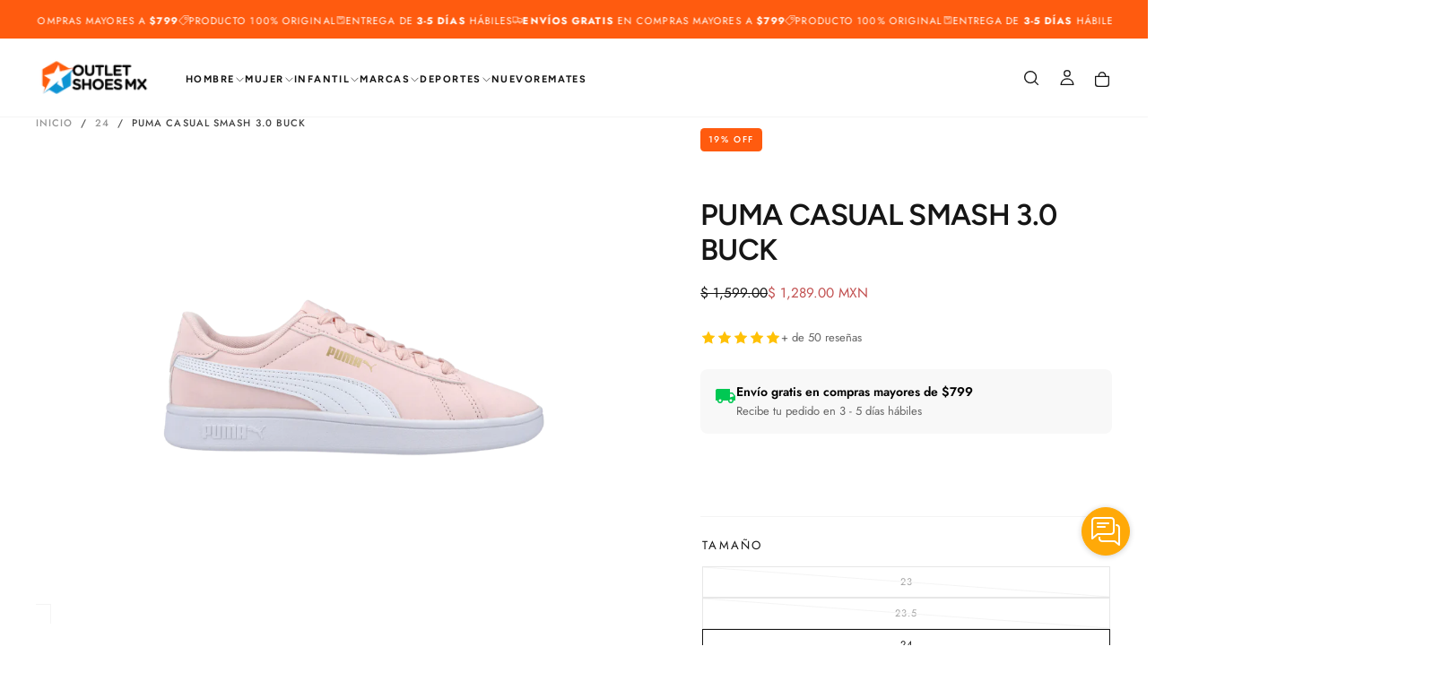

--- FILE ---
content_type: text/html; charset=utf-8
request_url: https://outletshoesmx.com/products/puma-casual-smash-3-0-buck
body_size: 63012
content:
<!doctype html>

<html class="no-js" lang="es">
  <head>
    <meta charset="utf-8">
    <meta http-equiv="X-UA-Compatible" content="IE=edge">
    <meta name="viewport" content="width=device-width,initial-scale=1">
    <meta name="theme-color" content="">
    <link rel="canonical" href="https://outletshoesmx.com/products/puma-casual-smash-3-0-buck">
    <link rel="preconnect" href="https://cdn.shopify.com" crossorigin><link rel="icon" type="image/png" href="//outletshoesmx.com/cdn/shop/files/OSMX_Icon_c25ce00d-95ff-4662-b67b-b6fc97d26fee.png?crop=center&height=32&v=1727121491&width=32"><link rel="preconnect" href="https://fonts.shopifycdn.com" crossorigin>

<title>
  Puma Casual Smash 3.0 Buck

    &ndash; Outlet Shoes Mx </title><meta name="description" content="Puma Casual Smash 3.0 Buck Los nuevos Smash 3.0 Buck de Puma llegan para ti, que gustas de lucir increíble en tus días casuales mientras experimentas una comodidad óptima. Serán una excelente opción para combinar con tus jeans favoritos, un short o hasta un vestido. ¡No esperes más y añádelos a tu armario!"><meta property="og:site_name" content="Outlet Shoes Mx ">
<meta property="og:url" content="https://outletshoesmx.com/products/puma-casual-smash-3-0-buck">
<meta property="og:title" content="Puma Casual Smash 3.0 Buck">
<meta property="og:type" content="product">
<meta property="og:description" content="Puma Casual Smash 3.0 Buck Los nuevos Smash 3.0 Buck de Puma llegan para ti, que gustas de lucir increíble en tus días casuales mientras experimentas una comodidad óptima. Serán una excelente opción para combinar con tus jeans favoritos, un short o hasta un vestido. ¡No esperes más y añádelos a tu armario!"><meta property="og:image" content="http://outletshoesmx.com/cdn/shop/files/1_1de71ffe-6b75-4b76-b706-dd1d086c5ffd.png?v=1702947037">
  <meta property="og:image:secure_url" content="https://outletshoesmx.com/cdn/shop/files/1_1de71ffe-6b75-4b76-b706-dd1d086c5ffd.png?v=1702947037">
  <meta property="og:image:width" content="900">
  <meta property="og:image:height" content="900"><meta property="og:price:amount" content="1,289.00">
  <meta property="og:price:currency" content="MXN"><meta name="twitter:card" content="summary_large_image">
<meta name="twitter:title" content="Puma Casual Smash 3.0 Buck">
<meta name="twitter:description" content="Puma Casual Smash 3.0 Buck Los nuevos Smash 3.0 Buck de Puma llegan para ti, que gustas de lucir increíble en tus días casuales mientras experimentas una comodidad óptima. Serán una excelente opción para combinar con tus jeans favoritos, un short o hasta un vestido. ¡No esperes más y añádelos a tu armario!">

    <script src="//outletshoesmx.com/cdn/shop/t/42/assets/swiper-bundle.min.js?v=76204931248172345031727107649" defer="defer"></script>
    <script src="//outletshoesmx.com/cdn/shop/t/42/assets/bodyScrollLock.min.js?v=15890374805268084651727107647" defer="defer"></script>
    <script src="//outletshoesmx.com/cdn/shop/t/42/assets/pubsub.js?v=47587058936531202851727107648" defer="defer"></script>
    <script src="//outletshoesmx.com/cdn/shop/t/42/assets/global.js?v=165432875038338593451727107648" defer="defer"></script>
    <!-- Google Tag Manager -->
    <script>(function(w,d,s,l,i){w[l]=w[l]||[];w[l].push({'gtm.start':
    new Date().getTime(),event:'gtm.js'});var f=d.getElementsByTagName(s)[0],
    j=d.createElement(s),dl=l!='dataLayer'?'&l='+l:'';j.async=true;j.src=
    'https://www.googletagmanager.com/gtm.js?id='+i+dl;f.parentNode.insertBefore(j,f);
    })(window,document,'script','dataLayer','GTM-PTX3VNHJ');</script>
    <!-- End Google Tag Manager -->

    <noscript>
      <style>
        img[loading='lazy'] { opacity: 1; }
      </style>
    </noscript>
    <script src="//outletshoesmx.com/cdn/shop/t/42/assets/cookies.js?v=121601133523406246751727107648" defer="defer"></script>

    <script>window.performance && window.performance.mark && window.performance.mark('shopify.content_for_header.start');</script><meta name="google-site-verification" content="kDm0ku64s9KWlTzfBF_ROfwmdJVTy4AqSaM02NgeVi0">
<meta name="google-site-verification" content="LTMHzd-0TKNt1dCLP_bXz3o_0TruCgwCgCed2KnYh4s">
<meta id="shopify-digital-wallet" name="shopify-digital-wallet" content="/27965456467/digital_wallets/dialog">
<meta name="shopify-checkout-api-token" content="0513d724985e2fd44cc3fa6b1bbc2a04">
<meta id="in-context-paypal-metadata" data-shop-id="27965456467" data-venmo-supported="false" data-environment="production" data-locale="es_ES" data-paypal-v4="true" data-currency="MXN">
<link rel="alternate" type="application/json+oembed" href="https://outletshoesmx.com/products/puma-casual-smash-3-0-buck.oembed">
<script async="async" src="/checkouts/internal/preloads.js?locale=es-MX"></script>
<script id="shopify-features" type="application/json">{"accessToken":"0513d724985e2fd44cc3fa6b1bbc2a04","betas":["rich-media-storefront-analytics"],"domain":"outletshoesmx.com","predictiveSearch":true,"shopId":27965456467,"locale":"es"}</script>
<script>var Shopify = Shopify || {};
Shopify.shop = "outlet-shoes-san-antonio.myshopify.com";
Shopify.locale = "es";
Shopify.currency = {"active":"MXN","rate":"1.0"};
Shopify.country = "MX";
Shopify.theme = {"name":"OSMX x Opdate","id":131105456211,"schema_name":"Release","schema_version":"1.0.6","theme_store_id":2698,"role":"main"};
Shopify.theme.handle = "null";
Shopify.theme.style = {"id":null,"handle":null};
Shopify.cdnHost = "outletshoesmx.com/cdn";
Shopify.routes = Shopify.routes || {};
Shopify.routes.root = "/";</script>
<script type="module">!function(o){(o.Shopify=o.Shopify||{}).modules=!0}(window);</script>
<script>!function(o){function n(){var o=[];function n(){o.push(Array.prototype.slice.apply(arguments))}return n.q=o,n}var t=o.Shopify=o.Shopify||{};t.loadFeatures=n(),t.autoloadFeatures=n()}(window);</script>
<script id="shop-js-analytics" type="application/json">{"pageType":"product"}</script>
<script defer="defer" async type="module" src="//outletshoesmx.com/cdn/shopifycloud/shop-js/modules/v2/client.init-shop-cart-sync_CvZOh8Af.es.esm.js"></script>
<script defer="defer" async type="module" src="//outletshoesmx.com/cdn/shopifycloud/shop-js/modules/v2/chunk.common_3Rxs6Qxh.esm.js"></script>
<script type="module">
  await import("//outletshoesmx.com/cdn/shopifycloud/shop-js/modules/v2/client.init-shop-cart-sync_CvZOh8Af.es.esm.js");
await import("//outletshoesmx.com/cdn/shopifycloud/shop-js/modules/v2/chunk.common_3Rxs6Qxh.esm.js");

  window.Shopify.SignInWithShop?.initShopCartSync?.({"fedCMEnabled":true,"windoidEnabled":true});

</script>
<script>(function() {
  var isLoaded = false;
  function asyncLoad() {
    if (isLoaded) return;
    isLoaded = true;
    var urls = ["https:\/\/whatschat.shopiapps.in\/script\/sp-whatsapp-app-tabs.js?version=1.0\u0026shop=outlet-shoes-san-antonio.myshopify.com","https:\/\/sp-seller.webkul.com\/js\/seller_profile_tag.js?shop=outlet-shoes-san-antonio.myshopify.com","https:\/\/app.carecart.io\/api\/abandoned-cart\/js-script?shop=outlet-shoes-san-antonio.myshopify.com"];
    for (var i = 0; i < urls.length; i++) {
      var s = document.createElement('script');
      s.type = 'text/javascript';
      s.async = true;
      s.src = urls[i];
      var x = document.getElementsByTagName('script')[0];
      x.parentNode.insertBefore(s, x);
    }
  };
  if(window.attachEvent) {
    window.attachEvent('onload', asyncLoad);
  } else {
    window.addEventListener('load', asyncLoad, false);
  }
})();</script>
<script id="__st">var __st={"a":27965456467,"offset":-21600,"reqid":"8fe5daf4-c26f-40e0-996c-b19e4ccf6b3d-1768735481","pageurl":"outletshoesmx.com\/products\/puma-casual-smash-3-0-buck","u":"1a14ea9ed10d","p":"product","rtyp":"product","rid":7120795074643};</script>
<script>window.ShopifyPaypalV4VisibilityTracking = true;</script>
<script id="captcha-bootstrap">!function(){'use strict';const t='contact',e='account',n='new_comment',o=[[t,t],['blogs',n],['comments',n],[t,'customer']],c=[[e,'customer_login'],[e,'guest_login'],[e,'recover_customer_password'],[e,'create_customer']],r=t=>t.map((([t,e])=>`form[action*='/${t}']:not([data-nocaptcha='true']) input[name='form_type'][value='${e}']`)).join(','),a=t=>()=>t?[...document.querySelectorAll(t)].map((t=>t.form)):[];function s(){const t=[...o],e=r(t);return a(e)}const i='password',u='form_key',d=['recaptcha-v3-token','g-recaptcha-response','h-captcha-response',i],f=()=>{try{return window.sessionStorage}catch{return}},m='__shopify_v',_=t=>t.elements[u];function p(t,e,n=!1){try{const o=window.sessionStorage,c=JSON.parse(o.getItem(e)),{data:r}=function(t){const{data:e,action:n}=t;return t[m]||n?{data:e,action:n}:{data:t,action:n}}(c);for(const[e,n]of Object.entries(r))t.elements[e]&&(t.elements[e].value=n);n&&o.removeItem(e)}catch(o){console.error('form repopulation failed',{error:o})}}const l='form_type',E='cptcha';function T(t){t.dataset[E]=!0}const w=window,h=w.document,L='Shopify',v='ce_forms',y='captcha';let A=!1;((t,e)=>{const n=(g='f06e6c50-85a8-45c8-87d0-21a2b65856fe',I='https://cdn.shopify.com/shopifycloud/storefront-forms-hcaptcha/ce_storefront_forms_captcha_hcaptcha.v1.5.2.iife.js',D={infoText:'Protegido por hCaptcha',privacyText:'Privacidad',termsText:'Términos'},(t,e,n)=>{const o=w[L][v],c=o.bindForm;if(c)return c(t,g,e,D).then(n);var r;o.q.push([[t,g,e,D],n]),r=I,A||(h.body.append(Object.assign(h.createElement('script'),{id:'captcha-provider',async:!0,src:r})),A=!0)});var g,I,D;w[L]=w[L]||{},w[L][v]=w[L][v]||{},w[L][v].q=[],w[L][y]=w[L][y]||{},w[L][y].protect=function(t,e){n(t,void 0,e),T(t)},Object.freeze(w[L][y]),function(t,e,n,w,h,L){const[v,y,A,g]=function(t,e,n){const i=e?o:[],u=t?c:[],d=[...i,...u],f=r(d),m=r(i),_=r(d.filter((([t,e])=>n.includes(e))));return[a(f),a(m),a(_),s()]}(w,h,L),I=t=>{const e=t.target;return e instanceof HTMLFormElement?e:e&&e.form},D=t=>v().includes(t);t.addEventListener('submit',(t=>{const e=I(t);if(!e)return;const n=D(e)&&!e.dataset.hcaptchaBound&&!e.dataset.recaptchaBound,o=_(e),c=g().includes(e)&&(!o||!o.value);(n||c)&&t.preventDefault(),c&&!n&&(function(t){try{if(!f())return;!function(t){const e=f();if(!e)return;const n=_(t);if(!n)return;const o=n.value;o&&e.removeItem(o)}(t);const e=Array.from(Array(32),(()=>Math.random().toString(36)[2])).join('');!function(t,e){_(t)||t.append(Object.assign(document.createElement('input'),{type:'hidden',name:u})),t.elements[u].value=e}(t,e),function(t,e){const n=f();if(!n)return;const o=[...t.querySelectorAll(`input[type='${i}']`)].map((({name:t})=>t)),c=[...d,...o],r={};for(const[a,s]of new FormData(t).entries())c.includes(a)||(r[a]=s);n.setItem(e,JSON.stringify({[m]:1,action:t.action,data:r}))}(t,e)}catch(e){console.error('failed to persist form',e)}}(e),e.submit())}));const S=(t,e)=>{t&&!t.dataset[E]&&(n(t,e.some((e=>e===t))),T(t))};for(const o of['focusin','change'])t.addEventListener(o,(t=>{const e=I(t);D(e)&&S(e,y())}));const B=e.get('form_key'),M=e.get(l),P=B&&M;t.addEventListener('DOMContentLoaded',(()=>{const t=y();if(P)for(const e of t)e.elements[l].value===M&&p(e,B);[...new Set([...A(),...v().filter((t=>'true'===t.dataset.shopifyCaptcha))])].forEach((e=>S(e,t)))}))}(h,new URLSearchParams(w.location.search),n,t,e,['guest_login'])})(!0,!0)}();</script>
<script integrity="sha256-4kQ18oKyAcykRKYeNunJcIwy7WH5gtpwJnB7kiuLZ1E=" data-source-attribution="shopify.loadfeatures" defer="defer" src="//outletshoesmx.com/cdn/shopifycloud/storefront/assets/storefront/load_feature-a0a9edcb.js" crossorigin="anonymous"></script>
<script data-source-attribution="shopify.dynamic_checkout.dynamic.init">var Shopify=Shopify||{};Shopify.PaymentButton=Shopify.PaymentButton||{isStorefrontPortableWallets:!0,init:function(){window.Shopify.PaymentButton.init=function(){};var t=document.createElement("script");t.src="https://outletshoesmx.com/cdn/shopifycloud/portable-wallets/latest/portable-wallets.es.js",t.type="module",document.head.appendChild(t)}};
</script>
<script data-source-attribution="shopify.dynamic_checkout.buyer_consent">
  function portableWalletsHideBuyerConsent(e){var t=document.getElementById("shopify-buyer-consent"),n=document.getElementById("shopify-subscription-policy-button");t&&n&&(t.classList.add("hidden"),t.setAttribute("aria-hidden","true"),n.removeEventListener("click",e))}function portableWalletsShowBuyerConsent(e){var t=document.getElementById("shopify-buyer-consent"),n=document.getElementById("shopify-subscription-policy-button");t&&n&&(t.classList.remove("hidden"),t.removeAttribute("aria-hidden"),n.addEventListener("click",e))}window.Shopify?.PaymentButton&&(window.Shopify.PaymentButton.hideBuyerConsent=portableWalletsHideBuyerConsent,window.Shopify.PaymentButton.showBuyerConsent=portableWalletsShowBuyerConsent);
</script>
<script data-source-attribution="shopify.dynamic_checkout.cart.bootstrap">document.addEventListener("DOMContentLoaded",(function(){function t(){return document.querySelector("shopify-accelerated-checkout-cart, shopify-accelerated-checkout")}if(t())Shopify.PaymentButton.init();else{new MutationObserver((function(e,n){t()&&(Shopify.PaymentButton.init(),n.disconnect())})).observe(document.body,{childList:!0,subtree:!0})}}));
</script>
<link id="shopify-accelerated-checkout-styles" rel="stylesheet" media="screen" href="https://outletshoesmx.com/cdn/shopifycloud/portable-wallets/latest/accelerated-checkout-backwards-compat.css" crossorigin="anonymous">
<style id="shopify-accelerated-checkout-cart">
        #shopify-buyer-consent {
  margin-top: 1em;
  display: inline-block;
  width: 100%;
}

#shopify-buyer-consent.hidden {
  display: none;
}

#shopify-subscription-policy-button {
  background: none;
  border: none;
  padding: 0;
  text-decoration: underline;
  font-size: inherit;
  cursor: pointer;
}

#shopify-subscription-policy-button::before {
  box-shadow: none;
}

      </style>

<script>window.performance && window.performance.mark && window.performance.mark('shopify.content_for_header.end');</script>
<style data-shopify>/* typography - body */
  @font-face {
  font-family: Jost;
  font-weight: 400;
  font-style: normal;
  font-display: swap;
  src: url("//outletshoesmx.com/cdn/fonts/jost/jost_n4.d47a1b6347ce4a4c9f437608011273009d91f2b7.woff2") format("woff2"),
       url("//outletshoesmx.com/cdn/fonts/jost/jost_n4.791c46290e672b3f85c3d1c651ef2efa3819eadd.woff") format("woff");
}

  @font-face {
  font-family: Jost;
  font-weight: 400;
  font-style: normal;
  font-display: swap;
  src: url("//outletshoesmx.com/cdn/fonts/jost/jost_n4.d47a1b6347ce4a4c9f437608011273009d91f2b7.woff2") format("woff2"),
       url("//outletshoesmx.com/cdn/fonts/jost/jost_n4.791c46290e672b3f85c3d1c651ef2efa3819eadd.woff") format("woff");
}

  @font-face {
  font-family: Jost;
  font-weight: 500;
  font-style: normal;
  font-display: swap;
  src: url("//outletshoesmx.com/cdn/fonts/jost/jost_n5.7c8497861ffd15f4e1284cd221f14658b0e95d61.woff2") format("woff2"),
       url("//outletshoesmx.com/cdn/fonts/jost/jost_n5.fb6a06896db583cc2df5ba1b30d9c04383119dd9.woff") format("woff");
}

  @font-face {
  font-family: Jost;
  font-weight: 600;
  font-style: normal;
  font-display: swap;
  src: url("//outletshoesmx.com/cdn/fonts/jost/jost_n6.ec1178db7a7515114a2d84e3dd680832b7af8b99.woff2") format("woff2"),
       url("//outletshoesmx.com/cdn/fonts/jost/jost_n6.b1178bb6bdd3979fef38e103a3816f6980aeaff9.woff") format("woff");
}

  @font-face {
  font-family: Jost;
  font-weight: 700;
  font-style: normal;
  font-display: swap;
  src: url("//outletshoesmx.com/cdn/fonts/jost/jost_n7.921dc18c13fa0b0c94c5e2517ffe06139c3615a3.woff2") format("woff2"),
       url("//outletshoesmx.com/cdn/fonts/jost/jost_n7.cbfc16c98c1e195f46c536e775e4e959c5f2f22b.woff") format("woff");
}


  /* typography - body italic */
  @font-face {
  font-family: Jost;
  font-weight: 400;
  font-style: italic;
  font-display: swap;
  src: url("//outletshoesmx.com/cdn/fonts/jost/jost_i4.b690098389649750ada222b9763d55796c5283a5.woff2") format("woff2"),
       url("//outletshoesmx.com/cdn/fonts/jost/jost_i4.fd766415a47e50b9e391ae7ec04e2ae25e7e28b0.woff") format("woff");
}

  @font-face {
  font-family: Jost;
  font-weight: 700;
  font-style: italic;
  font-display: swap;
  src: url("//outletshoesmx.com/cdn/fonts/jost/jost_i7.d8201b854e41e19d7ed9b1a31fe4fe71deea6d3f.woff2") format("woff2"),
       url("//outletshoesmx.com/cdn/fonts/jost/jost_i7.eae515c34e26b6c853efddc3fc0c552e0de63757.woff") format("woff");
}


  /* typography - heading */
  @font-face {
  font-family: Figtree;
  font-weight: 700;
  font-style: normal;
  font-display: swap;
  src: url("//outletshoesmx.com/cdn/fonts/figtree/figtree_n7.2fd9bfe01586148e644724096c9d75e8c7a90e55.woff2") format("woff2"),
       url("//outletshoesmx.com/cdn/fonts/figtree/figtree_n7.ea05de92d862f9594794ab281c4c3a67501ef5fc.woff") format("woff");
}

  @font-face {
  font-family: Figtree;
  font-weight: 400;
  font-style: normal;
  font-display: swap;
  src: url("//outletshoesmx.com/cdn/fonts/figtree/figtree_n4.3c0838aba1701047e60be6a99a1b0a40ce9b8419.woff2") format("woff2"),
       url("//outletshoesmx.com/cdn/fonts/figtree/figtree_n4.c0575d1db21fc3821f17fd6617d3dee552312137.woff") format("woff");
}

  @font-face {
  font-family: Figtree;
  font-weight: 500;
  font-style: normal;
  font-display: swap;
  src: url("//outletshoesmx.com/cdn/fonts/figtree/figtree_n5.3b6b7df38aa5986536945796e1f947445832047c.woff2") format("woff2"),
       url("//outletshoesmx.com/cdn/fonts/figtree/figtree_n5.f26bf6dcae278b0ed902605f6605fa3338e81dab.woff") format("woff");
}

  @font-face {
  font-family: Figtree;
  font-weight: 600;
  font-style: normal;
  font-display: swap;
  src: url("//outletshoesmx.com/cdn/fonts/figtree/figtree_n6.9d1ea52bb49a0a86cfd1b0383d00f83d3fcc14de.woff2") format("woff2"),
       url("//outletshoesmx.com/cdn/fonts/figtree/figtree_n6.f0fcdea525a0e47b2ae4ab645832a8e8a96d31d3.woff") format("woff");
}

  @font-face {
  font-family: Figtree;
  font-weight: 700;
  font-style: normal;
  font-display: swap;
  src: url("//outletshoesmx.com/cdn/fonts/figtree/figtree_n7.2fd9bfe01586148e644724096c9d75e8c7a90e55.woff2") format("woff2"),
       url("//outletshoesmx.com/cdn/fonts/figtree/figtree_n7.ea05de92d862f9594794ab281c4c3a67501ef5fc.woff") format("woff");
}


  /* typography - italic */
  @font-face {
  font-family: Jost;
  font-weight: 400;
  font-style: normal;
  font-display: swap;
  src: url("//outletshoesmx.com/cdn/fonts/jost/jost_n4.d47a1b6347ce4a4c9f437608011273009d91f2b7.woff2") format("woff2"),
       url("//outletshoesmx.com/cdn/fonts/jost/jost_n4.791c46290e672b3f85c3d1c651ef2efa3819eadd.woff") format("woff");
}

  @font-face {
  font-family: Jost;
  font-weight: 400;
  font-style: normal;
  font-display: swap;
  src: url("//outletshoesmx.com/cdn/fonts/jost/jost_n4.d47a1b6347ce4a4c9f437608011273009d91f2b7.woff2") format("woff2"),
       url("//outletshoesmx.com/cdn/fonts/jost/jost_n4.791c46290e672b3f85c3d1c651ef2efa3819eadd.woff") format("woff");
}

  @font-face {
  font-family: Jost;
  font-weight: 500;
  font-style: normal;
  font-display: swap;
  src: url("//outletshoesmx.com/cdn/fonts/jost/jost_n5.7c8497861ffd15f4e1284cd221f14658b0e95d61.woff2") format("woff2"),
       url("//outletshoesmx.com/cdn/fonts/jost/jost_n5.fb6a06896db583cc2df5ba1b30d9c04383119dd9.woff") format("woff");
}

  @font-face {
  font-family: Jost;
  font-weight: 600;
  font-style: normal;
  font-display: swap;
  src: url("//outletshoesmx.com/cdn/fonts/jost/jost_n6.ec1178db7a7515114a2d84e3dd680832b7af8b99.woff2") format("woff2"),
       url("//outletshoesmx.com/cdn/fonts/jost/jost_n6.b1178bb6bdd3979fef38e103a3816f6980aeaff9.woff") format("woff");
}

  @font-face {
  font-family: Jost;
  font-weight: 700;
  font-style: normal;
  font-display: swap;
  src: url("//outletshoesmx.com/cdn/fonts/jost/jost_n7.921dc18c13fa0b0c94c5e2517ffe06139c3615a3.woff2") format("woff2"),
       url("//outletshoesmx.com/cdn/fonts/jost/jost_n7.cbfc16c98c1e195f46c536e775e4e959c5f2f22b.woff") format("woff");
}


  /* typography - button */
  @font-face {
  font-family: Jost;
  font-weight: 400;
  font-style: normal;
  font-display: swap;
  src: url("//outletshoesmx.com/cdn/fonts/jost/jost_n4.d47a1b6347ce4a4c9f437608011273009d91f2b7.woff2") format("woff2"),
       url("//outletshoesmx.com/cdn/fonts/jost/jost_n4.791c46290e672b3f85c3d1c651ef2efa3819eadd.woff") format("woff");
}

  @font-face {
  font-family: Jost;
  font-weight: 400;
  font-style: normal;
  font-display: swap;
  src: url("//outletshoesmx.com/cdn/fonts/jost/jost_n4.d47a1b6347ce4a4c9f437608011273009d91f2b7.woff2") format("woff2"),
       url("//outletshoesmx.com/cdn/fonts/jost/jost_n4.791c46290e672b3f85c3d1c651ef2efa3819eadd.woff") format("woff");
}

  @font-face {
  font-family: Jost;
  font-weight: 500;
  font-style: normal;
  font-display: swap;
  src: url("//outletshoesmx.com/cdn/fonts/jost/jost_n5.7c8497861ffd15f4e1284cd221f14658b0e95d61.woff2") format("woff2"),
       url("//outletshoesmx.com/cdn/fonts/jost/jost_n5.fb6a06896db583cc2df5ba1b30d9c04383119dd9.woff") format("woff");
}

  @font-face {
  font-family: Jost;
  font-weight: 600;
  font-style: normal;
  font-display: swap;
  src: url("//outletshoesmx.com/cdn/fonts/jost/jost_n6.ec1178db7a7515114a2d84e3dd680832b7af8b99.woff2") format("woff2"),
       url("//outletshoesmx.com/cdn/fonts/jost/jost_n6.b1178bb6bdd3979fef38e103a3816f6980aeaff9.woff") format("woff");
}

  @font-face {
  font-family: Jost;
  font-weight: 700;
  font-style: normal;
  font-display: swap;
  src: url("//outletshoesmx.com/cdn/fonts/jost/jost_n7.921dc18c13fa0b0c94c5e2517ffe06139c3615a3.woff2") format("woff2"),
       url("//outletshoesmx.com/cdn/fonts/jost/jost_n7.cbfc16c98c1e195f46c536e775e4e959c5f2f22b.woff") format("woff");
}


  
  :root,

    

  .color-scheme-1 {
    --color-background: 255,255,255;
    --gradient-background: #ffffff;

    --color-background-contrast: 191,191,191;
    --color-shadow: 0,0,0;

    /* typography */
    --color-primary-text: 21,21,21;
    --color-secondary-text: 153,153,153;
    --color-heading-text: 21,21,21;

    --color-foreground: 21,21,21;

    /* buttons */
    --color-filled-button: 21,21,21;
    --color-filled-button-text: 255,255,255;
    --color-outlined-button: 255,255,255;
    --color-outlined-button-text: 21,21,21;

    --color-button-text: 255,255,255;

    /* other elements */
    --color-link: 21,21,21;
    --color-border: 244,244,244;
    --alpha-border: 1;

    --color-tag-foreground: 21,21,21;
    --color-tag-background: 244,244,244;

    --color-progress-bar: 21,21,21;
    --color-placeholder: 244,244,244;
    --color-rating-stars: 255,91,15;

    --color-button-swiper: 21,21,21;
  }
  
  

    

  .color-scheme-2 {
    --color-background: 21,147,214;
    --gradient-background: #1593d6;

    --color-background-contrast: 10,67,98;
    --color-shadow: 0,0,0;

    /* typography */
    --color-primary-text: 255,255,255;
    --color-secondary-text: 14,76,108;
    --color-heading-text: 255,255,255;

    --color-foreground: 255,255,255;

    /* buttons */
    --color-filled-button: 255,255,255;
    --color-filled-button-text: 14,76,108;
    --color-outlined-button: 21,147,214;
    --color-outlined-button-text: 255,255,255;

    --color-button-text: 14,76,108;

    /* other elements */
    --color-link: 255,255,255;
    --color-border: 235,235,235;
    --alpha-border: 1;

    --color-tag-foreground: 255,255,255;
    --color-tag-background: 14,76,108;

    --color-progress-bar: 21,147,214;
    --color-placeholder: 244,244,244;
    --color-rating-stars: 0,0,0;

    --color-button-swiper: 255,255,255;
  }
  
  

    

  .color-scheme-3 {
    --color-background: 255,91,15;
    --gradient-background: #ff5b0f;

    --color-background-contrast: 143,45,0;
    --color-shadow: 0,0,0;

    /* typography */
    --color-primary-text: 255,255,255;
    --color-secondary-text: 101,112,110;
    --color-heading-text: 255,255,255;

    --color-foreground: 255,255,255;

    /* buttons */
    --color-filled-button: 17,17,17;
    --color-filled-button-text: 255,255,255;
    --color-outlined-button: 255,91,15;
    --color-outlined-button-text: 17,17,17;

    --color-button-text: 255,255,255;

    /* other elements */
    --color-link: 17,17,17;
    --color-border: 235,235,235;
    --alpha-border: 1;

    --color-tag-foreground: 255,255,255;
    --color-tag-background: 17,17,17;

    --color-progress-bar: 232,255,122;
    --color-placeholder: 244,244,244;
    --color-rating-stars: 0,0,0;

    --color-button-swiper: 17,17,17;
  }
  
  

    

  .color-scheme-4 {
    --color-background: 48,48,48;
    --gradient-background: #303030;

    --color-background-contrast: 61,61,61;
    --color-shadow: 0,0,0;

    /* typography */
    --color-primary-text: 255,255,255;
    --color-secondary-text: 153,153,153;
    --color-heading-text: 255,255,255;

    --color-foreground: 255,255,255;

    /* buttons */
    --color-filled-button: 255,255,255;
    --color-filled-button-text: 0,0,0;
    --color-outlined-button: 48,48,48;
    --color-outlined-button-text: 255,255,255;

    --color-button-text: 0,0,0;

    /* other elements */
    --color-link: 255,255,255;
    --color-border: 255,255,255;
    --alpha-border: 1;

    --color-tag-foreground: 255,255,255;
    --color-tag-background: 17,17,17;

    --color-progress-bar: 235,242,242;
    --color-placeholder: 244,244,244;
    --color-rating-stars: 0,0,0;

    --color-button-swiper: 255,255,255;
  }
  
  

    

  .color-scheme-5 {
    --color-background: 248,248,248;
    --gradient-background: #f8f8f8;

    --color-background-contrast: 184,184,184;
    --color-shadow: 0,0,0;

    /* typography */
    --color-primary-text: 21,21,21;
    --color-secondary-text: 153,153,153;
    --color-heading-text: 21,21,21;

    --color-foreground: 21,21,21;

    /* buttons */
    --color-filled-button: 21,21,21;
    --color-filled-button-text: 255,255,255;
    --color-outlined-button: 248,248,248;
    --color-outlined-button-text: 21,21,21;

    --color-button-text: 255,255,255;

    /* other elements */
    --color-link: 21,21,21;
    --color-border: 222,222,222;
    --alpha-border: 1;

    --color-tag-foreground: 21,21,21;
    --color-tag-background: 222,222,222;

    --color-progress-bar: 21,21,21;
    --color-placeholder: 222,222,222;
    --color-rating-stars: 255,91,15;

    --color-button-swiper: 21,21,21;
  }
  
  

    

  .color-scheme-6 {
    --color-background: 21,21,21;
    --gradient-background: #151515;

    --color-background-contrast: 149,149,149;
    --color-shadow: 0,0,0;

    /* typography */
    --color-primary-text: 255,255,255;
    --color-secondary-text: 101,112,110;
    --color-heading-text: 255,255,255;

    --color-foreground: 255,255,255;

    /* buttons */
    --color-filled-button: 255,255,255;
    --color-filled-button-text: 17,17,17;
    --color-outlined-button: 21,21,21;
    --color-outlined-button-text: 255,255,255;

    --color-button-text: 17,17,17;

    /* other elements */
    --color-link: 255,255,255;
    --color-border: 235,235,235;
    --alpha-border: 1;

    --color-tag-foreground: 17,17,17;
    --color-tag-background: 255,255,255;

    --color-progress-bar: 255,255,255;
    --color-placeholder: 244,244,244;
    --color-rating-stars: 0,0,0;

    --color-button-swiper: 255,255,255;
  }
  
  

    

  .color-scheme-7 {
    --color-background: 255,255,255;
    --gradient-background: #ffffff;

    --color-background-contrast: 191,191,191;
    --color-shadow: 0,0,0;

    /* typography */
    --color-primary-text: 255,91,15;
    --color-secondary-text: 255,91,15;
    --color-heading-text: 22,7,0;

    --color-foreground: 255,91,15;

    /* buttons */
    --color-filled-button: 21,21,21;
    --color-filled-button-text: 255,255,255;
    --color-outlined-button: 255,255,255;
    --color-outlined-button-text: 21,21,21;

    --color-button-text: 255,255,255;

    /* other elements */
    --color-link: 21,21,21;
    --color-border: 235,235,235;
    --alpha-border: 1;

    --color-tag-foreground: 255,255,255;
    --color-tag-background: 21,21,21;

    --color-progress-bar: 21,21,21;
    --color-placeholder: 244,244,244;
    --color-rating-stars: 0,0,0;

    --color-button-swiper: 21,21,21;
  }
  
  

    

  .color-scheme-8 {
    --color-background: 255,255,255;
    --gradient-background: #ffffff;

    --color-background-contrast: 191,191,191;
    --color-shadow: 0,0,0;

    /* typography */
    --color-primary-text: 255,255,255;
    --color-secondary-text: 21,21,21;
    --color-heading-text: 255,255,255;

    --color-foreground: 255,255,255;

    /* buttons */
    --color-filled-button: 255,255,255;
    --color-filled-button-text: 21,21,21;
    --color-outlined-button: 255,255,255;
    --color-outlined-button-text: 255,255,255;

    --color-button-text: 21,21,21;

    /* other elements */
    --color-link: 21,21,21;
    --color-border: 235,235,235;
    --alpha-border: 1;

    --color-tag-foreground: 255,255,255;
    --color-tag-background: 21,21,21;

    --color-progress-bar: 21,21,21;
    --color-placeholder: 244,244,244;
    --color-rating-stars: 0,0,0;

    --color-button-swiper: 255,255,255;
  }
  

  body, .color-scheme-1, .color-scheme-2, .color-scheme-3, .color-scheme-4, .color-scheme-5, .color-scheme-6, .color-scheme-7, .color-scheme-8 {
    color: rgba(var(--color-foreground), 1);
    background-color: rgb(var(--color-background));
  }

  :root {
    /* custom properties */
    --main-top: 4.0rem;

    --default-header-height: 10rem;
    --default-announcement-bar-height: 4rem;
    --default-announcement-bar-top: 4rem;
    --default-main-top: 4rem;

    --header-top-position: calc(var(--header-height, var(--default-header-height)) + var(--announcement-bar-height, var(--default-announcement-bar-height)));

    /* typography - heading */
    --font-heading-family: Figtree, sans-serif;
    --font-heading-style: normal;
    --font-heading-weight: 700;

    --font-heading-scale: 1.0;
    --font-heading-letter-spacing: -0.02em;
    --font-heading-text-transform: uppercase;

    /* typography - body */
    --font-body-family: Jost, sans-serif;
    --font-body-style: normal;
    --font-body-weight: 400;

    --font-body-scale: 1.1;
    --font-body-letter-spacing: -0.04em;

    /* typography - italic */
    --font-italic-family: Jost, sans-serif;
    --font-italic-style: normal;
    --font-italic-weight: 400;
    --font-italic-scale: 1.0;

    /* typography - button */
    --font-button-family: Jost, sans-serif;
    --font-button-style: normal;
    --font-button-weight: 400;

    --font-button-scale: 1.0;
    --font-button-letter-spacing: 0.1em;
    --font-button-text-transform: uppercase;

    /* add 'arial' as a fallback font for rtl languages *//* font weights */
    --font-weight-normal: 400; /* 400 */
    --font-weight-medium: 500; /* 500 */
    --font-weight-semibold: 600; /* 600 */
    --font-weight-bold: 700; /* 700 */

    --font-weight-heading-normal: 400; /* 400 */
    --font-weight-heading-medium: 500; /* 500 */
    --font-weight-heading-semibold: 600; /* 600 */
    --font-weight-heading-bold: 700; /* 700 */

    --font-weight-button-normal: 400; /* 400 */
    --font-weight-button-medium: 500; /* 500 */

    /* digi-note-kk - is it possible to remove these? */
    --line-height-extra-small: 1;
    --line-height-small: 1.15;
    --line-height-medium: 1.6;
    --line-height-large: 2.24;

    --letter-spacing-extra-small: .05rem;
    --letter-spacing-small: .1rem;
    --letter-spacing-medium: .2rem;

    /* typography - heading - start */
    --h1-multiplier: 4.7rem;
    --h2-multiplier: 3.6rem;
    --h3-multiplier: 2.7rem;
    --h4-multiplier: 2.1rem;
    --h5-multiplier: 1.6rem;
    --h6-multiplier: 1.2rem;

    --line-height-h1: 0.85;
    --line-height-h2: 0.85;
    --line-height-h3: 1.00;
    --line-height-h4: 1.00;
    --line-height-h5: 1.20;
    --line-height-h6: 1.20;
    /* typography - heading - end */

    --button-border-radius: 5rem;
    --button-text-transform: uppercase;
    --input-border-radius: 0;
    --button-action-border-radius: 0;
    --badge-border-radius: 0.4rem;

    --section-spacing-unit-size: 1.2rem;
    --spacing-unit-size: 1.2rem;
    --grid-spacing: 1.2rem;


    /* common colors */
    --color-success: #E45F5F;
    --color-alert: #F0B743;
    --color-error: #C25151;
    --color-price-accent: #EAF7FC;

    --color-white: #FFFFFF;
    --color-white-rgb: 255, 255, 255;
    --color-black: #111111;
    --color-black-rgb: 17, 17, 17;
    --color-light: #EBEBEB;
    --color-light-rgb: 235, 235, 235;

    --media-overlay-gradient: linear-gradient(180deg, rgba(0, 0, 0, 0) 0%, rgba(0, 0, 0, 0) 100%);
    --media-overlay-gradient-mobile: linear-gradient(180deg, rgba(0, 0, 0, 0) 0%, rgba(0, 0, 0, 0) 100%);

    --gradient-black: linear-gradient(180deg, rgba(0, 0, 0, 0) 0%, rgba(0, 0, 0, 0.2) 100%);
    --gradient-overlay-horizontal: linear-gradient(0deg, rgba(0, 0, 0, 0.2), rgba(0, 0, 0, 0.2));
    --color-popup-overlay: rgba(0, 0, 0, 0.5);

    --page-width: 1440px;
    --page-gutter: 1.6rem;


    /* digi-note--kk - this list can be unnecessary -- start */
    /* page width: 1440px --> 640px / 1440px = 0.4444 */
    --max-w-sm-multiplier: 0.4444;
    /* page width: 1440px --> 768px / 1440px = 0.5333 */
    --max-w-md-multiplier: 0.5333;
    /* page width: 1440px --> 1024px / 1440px = 0.7111 */
    --max-w-lg-multiplier: 0.7111;
    /* digi-note--kk - this list can be unnecessary -- end */

    /* page width: 1440px --> 1138px / 1440px = 0.7913 */
    --max-w-narrow-multiplier: 0.7913;
    /* page width: 1440px --> 674px / 1440px = 0.4681 */
    --max-w-narrower-multiplier: 0.4681;

    --duration-short: 200ms;
    --duration-default: 300ms;
    --duration-long: 400ms;
    --duration-extra-long: 600ms;

    --z-header: 800;
    --z-modals: 900;
    --z-fab: 750;

    /* cards */
    --card-corner-radius: 0rem;
    --card-text-align: center;

    --card-aspect-ratio: 3/4;
    --card-media-aspect-ratio: 3/4;
    --card-media-object-fit: cover;

    --theme-js-animations-on-mobile: fade-in 800ms forwards paused;

    /* static values - start */
    --font-size-static-h1: 8.0rem;
    --font-size-static-h2: 6.1rem;
    --font-size-static-h3: 4.7rem;
    --font-size-static-h4: 3.6rem;
    --font-size-static-h5: 2.7rem;
    --font-size-static-h6: 2.1rem;
    --font-size-static-h7: 1.6rem;

    --font-size-static-extra-small: 1rem;
    --font-size-static-small: 1.2rem;
    --font-size-static-medium: 1.4rem;
    --font-size-static-large: 1.6rem;
    --font-size-static-extra-large: 1.8rem;
    /* digi-note--btu - designer wants this value for header search input */
    --font-size-static-2x-large: 2.4rem;

    --font-size-static-xs: 1.0rem;
    --font-size-static-sm: 1.2rem;
    --font-size-static-md: 1.4rem;
    --font-size-static-lg: 1.6rem;
    --font-size-static-xl: 1.8rem;

    --line-height-static-extra-small: 1.00;
    --line-height-static-small: 1.15;
    --line-height-static-medium: 1.60;
    --line-height-static-large: 2.24;
    --line-height-static-extra-large: 2.50;

    --line-height-static-xs: 1.00;
    --line-height-static-sm: 1.15;
    --line-height-static-md: 1.60;
    --line-height-static-lg: 2.24;
    --line-height-static-xl: 2.50;

    --spacing-unit-size-static: 1.6rem;
    /* static values - end */
  }

  @media screen and (min-width: 750px) {
    :root {
      /* custom properties */
      --default-header-height: 10rem;
      --default-announcement-bar-height: 4rem;
      --default-announcement-bar-top: 4rem;
      --default-main-top: 10rem;

      --section-spacing-unit-size: 1.6rem;
      --spacing-unit-size: 1.2rem;
      --grid-spacing: 1.2rem;

      --page-gutter: 3.6rem;

      /* typography - heading - start */
      --h1-multiplier: 8.0rem;
      --h2-multiplier: 6.1rem;
      --h3-multiplier: 4.7rem;
      --h4-multiplier: 3.6rem;
      --h5-multiplier: 2.7rem;
      --h6-multiplier: 2.1rem;

      --line-height-h1: 0.85;
      --line-height-h2: 0.85;
      --line-height-h3: 0.85;
      --line-height-h4: 0.85;
      --line-height-h5: 1.00;
      --line-height-h6: 1.00;
      /* typography - heading - end */
    }
  }

  



  
  
  
</style><link href="//outletshoesmx.com/cdn/shop/t/42/assets/base.css?v=102478693918282395291727107647" rel="stylesheet" type="text/css" media="all" />
    <link href="//outletshoesmx.com/cdn/shop/t/42/assets/swiper-bundle.min.css?v=138879063338843649161727107649" rel="stylesheet" type="text/css" media="all" />
    
    <link rel='stylesheet' href='//outletshoesmx.com/cdn/shop/t/42/assets/component-drawer.css?v=9561213986108174041727107648' media='print' onload="this.media='all'">
    <noscript>
      <link href="//outletshoesmx.com/cdn/shop/t/42/assets/component-drawer.css?v=9561213986108174041727107648" rel="stylesheet" type="text/css" media="all" />
    </noscript>
  


    <link rel='stylesheet' href='//outletshoesmx.com/cdn/shop/t/42/assets/component-predictive-search.css?v=150778726757159991251727107648' media='print' onload="this.media='all'">
    <noscript>
      <link href="//outletshoesmx.com/cdn/shop/t/42/assets/component-predictive-search.css?v=150778726757159991251727107648" rel="stylesheet" type="text/css" media="all" />
    </noscript>
  

      <script src="//outletshoesmx.com/cdn/shop/t/42/assets/predictive-search.js?v=9911937961917336451727107648" defer="defer"></script>
<link rel="preload" as="font" href="//outletshoesmx.com/cdn/fonts/figtree/figtree_n7.2fd9bfe01586148e644724096c9d75e8c7a90e55.woff2" type="font/woff2" crossorigin><link rel="preload" as="font" href="//outletshoesmx.com/cdn/fonts/jost/jost_n4.d47a1b6347ce4a4c9f437608011273009d91f2b7.woff2" type="font/woff2" crossorigin>

    <script>
      document.documentElement.className = document.documentElement.className.replace('no-js', 'js');
      if (Shopify.designMode) {
        document.documentElement.classList.add('shopify-design-mode');
      }
    </script>
  <!-- BEGIN app block: shopify://apps/power-tools-filter-menu/blocks/sticky/6ae6bf19-7d76-44e9-9e0e-5df155960acd --><script>
  (window.powerToolsSettings = window.powerToolsSettings || {})
  Object.assign(window.powerToolsSettings, { ptStickyModeMinWidth: "767", ptStickyOffset: "86", ptStickySelector: ".pt-filter-menu-section", ptStickyMode: "pt-sticky" });
</script>
<style>
@media screen and (min-width: 767px) {
  .pt-filter-menu-section.pt-sticky {
    position: sticky !important;
    position: -webkit-sticky !important;
    top: 86px;
    max-height: calc(90vh - 86px);
    overflow-y: auto;
    overflow-x: hidden;
  }
}
</style>
<!-- END app block --><!-- BEGIN app block: shopify://apps/power-tools-filter-menu/blocks/small-box/6ae6bf19-7d76-44e9-9e0e-5df155960acd --><style>
  .pt-display-smallbox ul li {
    background-color: #ffffff;border-radius: 4px;
  }
  .pt-display-smallbox ul li .collection-name {
    font-size: 13px;
  }
  .pt-display-smallbox ul li.selected {
    background-color: #1593d6;
  }
  .pt-display-smallbox ul li.selected a {
    color: #ffffff;
  }
  .pt-display-smallbox ul li:hover {
    background-color: #1593d6;
  }
  .pt-display-smallbox ul li:hover a {
    color: #ffffff;
  }
</style>
<!-- END app block --><!-- BEGIN app block: shopify://apps/klaviyo-email-marketing-sms/blocks/klaviyo-onsite-embed/2632fe16-c075-4321-a88b-50b567f42507 -->












  <script async src="https://static.klaviyo.com/onsite/js/XVBb79/klaviyo.js?company_id=XVBb79"></script>
  <script>!function(){if(!window.klaviyo){window._klOnsite=window._klOnsite||[];try{window.klaviyo=new Proxy({},{get:function(n,i){return"push"===i?function(){var n;(n=window._klOnsite).push.apply(n,arguments)}:function(){for(var n=arguments.length,o=new Array(n),w=0;w<n;w++)o[w]=arguments[w];var t="function"==typeof o[o.length-1]?o.pop():void 0,e=new Promise((function(n){window._klOnsite.push([i].concat(o,[function(i){t&&t(i),n(i)}]))}));return e}}})}catch(n){window.klaviyo=window.klaviyo||[],window.klaviyo.push=function(){var n;(n=window._klOnsite).push.apply(n,arguments)}}}}();</script>

  
    <script id="viewed_product">
      if (item == null) {
        var _learnq = _learnq || [];

        var MetafieldReviews = null
        var MetafieldYotpoRating = null
        var MetafieldYotpoCount = null
        var MetafieldLooxRating = null
        var MetafieldLooxCount = null
        var okendoProduct = null
        var okendoProductReviewCount = null
        var okendoProductReviewAverageValue = null
        try {
          // The following fields are used for Customer Hub recently viewed in order to add reviews.
          // This information is not part of __kla_viewed. Instead, it is part of __kla_viewed_reviewed_items
          MetafieldReviews = {};
          MetafieldYotpoRating = null
          MetafieldYotpoCount = null
          MetafieldLooxRating = null
          MetafieldLooxCount = null

          okendoProduct = null
          // If the okendo metafield is not legacy, it will error, which then requires the new json formatted data
          if (okendoProduct && 'error' in okendoProduct) {
            okendoProduct = null
          }
          okendoProductReviewCount = okendoProduct ? okendoProduct.reviewCount : null
          okendoProductReviewAverageValue = okendoProduct ? okendoProduct.reviewAverageValue : null
        } catch (error) {
          console.error('Error in Klaviyo onsite reviews tracking:', error);
        }

        var item = {
          Name: "Puma Casual Smash 3.0 Buck",
          ProductID: 7120795074643,
          Categories: ["24","24.5","Moda","Moda mujer","Mujeres","Nuevas Llegadas","Outlet","Productos","Puma","Puma","Sneakers","Tenis","Todos los productos"],
          ImageURL: "https://outletshoesmx.com/cdn/shop/files/1_1de71ffe-6b75-4b76-b706-dd1d086c5ffd_grande.png?v=1702947037",
          URL: "https://outletshoesmx.com/products/puma-casual-smash-3-0-buck",
          Brand: "Puma",
          Price: "$ 1,289.00",
          Value: "1,289.00",
          CompareAtPrice: "$ 1,599.00"
        };
        _learnq.push(['track', 'Viewed Product', item]);
        _learnq.push(['trackViewedItem', {
          Title: item.Name,
          ItemId: item.ProductID,
          Categories: item.Categories,
          ImageUrl: item.ImageURL,
          Url: item.URL,
          Metadata: {
            Brand: item.Brand,
            Price: item.Price,
            Value: item.Value,
            CompareAtPrice: item.CompareAtPrice
          },
          metafields:{
            reviews: MetafieldReviews,
            yotpo:{
              rating: MetafieldYotpoRating,
              count: MetafieldYotpoCount,
            },
            loox:{
              rating: MetafieldLooxRating,
              count: MetafieldLooxCount,
            },
            okendo: {
              rating: okendoProductReviewAverageValue,
              count: okendoProductReviewCount,
            }
          }
        }]);
      }
    </script>
  




  <script>
    window.klaviyoReviewsProductDesignMode = false
  </script>







<!-- END app block --><!-- BEGIN app block: shopify://apps/power-tools-filter-menu/blocks/colors/6ae6bf19-7d76-44e9-9e0e-5df155960acd --><script>
  (window.powerToolsSettings = window.powerToolsSettings || {}).classes = (window.powerToolsSettings.classes || []).concat(["swatch-type-swatch"]);
</script>
<!-- BEGIN app snippet: filter-menu-colors-css --><style>
  .pt_hidden_by_embed { display: none!important; }

  .filter-menu {
    background-color: #f8f8f8;
    border-radius: 8px;
    padding: 16px;
    border: 1px solid #ebebeb;
  }
  .filter-group .filter-clear {
    background-color: #eeeeee;
    color: #222222;
  }
  .filter-group .filter-clear:hover {
    background-color: #dddddd;
    color: #222222;
  }
  .filter-group h4 {
    color: #222222;
    border-bottom: 1px solid #dddddd;
  }
  .filter-group + .filter-group h4 {
    border-top: 1px solid rgba(0,0,0,0);
  }
  .filter-group li a {
    text-indent: -21px;
    padding-left: 21px;
  }
  .filter-group li a, .filter-group li a:visited, .filter-group .collection-count {
    color: #222222;
  }
  .filter-group .collection-count {
    color: #888888;
  }
  .filter-group li.selected a {
    color: #333333;
  }
  .filter-group li:hover a {
    color: #444444;
  }
  i.check-icon,
  .pt-display-dropdown .filter-clear,
  .pt-display-dropdown .menu-trigger:after,
  .filter-group h4:after {
    color: #888888;
  }
  .selected i.check-icon {
    color: #444444;
  }
  i.check-icon:before,
  .pt-display-dropdown .filter-clear:before {
    content: "\e800";
    vertical-align: middle;
    height: 17px;
    line-height: 17px;
    width: 17px;
    font-size: 15px;
  }
  .is-safari i.check-icon:before {
    vertical-align: bottom;
  }
  a:hover i.check-icon:before {
    content: "\e801";
  }
  .selected i.check-icon:before {
    content: "\e802";
  }
  .selected a:hover i.check-icon:before {
    content: "\e803";
  }
  
  .pt-display-swatch ul li .collection-name {
    min-height: 17px;
  
    width: 27px;
    min-height: 27px;
  
  }
  .pt-display-swatch i.check-icon:before {
    content: "\e812";
  
    height: 27px;
    line-height: 27px;
    width: 27px;
    font-size: 25px;
  
  }
  .pt-display-swatch a:hover i.check-icon:before {
    content: "\e813";
  }
  .pt-display-swatch .selected i.check-icon:before {
    content: "\e814";
  }
  .pt-display-swatch .selected a:hover i.check-icon:before {
    content: "\e815";
  }.pt-display-swatch ul .filter-active-color-royal-blue .collection-name .check-icon,
  .pt-display-swatch ul .filter-active-colour-royal-blue .collection-name .check-icon,
  .pt-display-swatch ul .filter-active-royal-blue .collection-name .check-icon,
  .pt-display-swatch ul .filter-active-color_royal-blue .collection-name .check-icon,
  .pt-display-swatch ul .filter-active-colour_royal-blue .collection-name .check-icon {
    color: #4169e1;
  }.pt-display-swatch ul .filter-active-color-ivory .collection-name .check-icon,
  .pt-display-swatch ul .filter-active-colour-ivory .collection-name .check-icon,
  .pt-display-swatch ul .filter-active-ivory .collection-name .check-icon,
  .pt-display-swatch ul .filter-active-color_ivory .collection-name .check-icon,
  .pt-display-swatch ul .filter-active-colour_ivory .collection-name .check-icon {
    color: #FFFFF0;
  }.pt-display-swatch ul .filter-active-color-lavender .collection-name .check-icon,
  .pt-display-swatch ul .filter-active-colour-lavender .collection-name .check-icon,
  .pt-display-swatch ul .filter-active-lavender .collection-name .check-icon,
  .pt-display-swatch ul .filter-active-color_lavender .collection-name .check-icon,
  .pt-display-swatch ul .filter-active-colour_lavender .collection-name .check-icon {
    color: #E6E6FA;
  }.pt-display-swatch ul .filter-active-color-lilac .collection-name .check-icon,
  .pt-display-swatch ul .filter-active-colour-lilac .collection-name .check-icon,
  .pt-display-swatch ul .filter-active-lilac .collection-name .check-icon,
  .pt-display-swatch ul .filter-active-color_lilac .collection-name .check-icon,
  .pt-display-swatch ul .filter-active-colour_lilac .collection-name .check-icon {
    color: #c8a2c8;
  }.pt-display-swatch ul .filter-active-color-plum .collection-name .check-icon,
  .pt-display-swatch ul .filter-active-colour-plum .collection-name .check-icon,
  .pt-display-swatch ul .filter-active-plum .collection-name .check-icon,
  .pt-display-swatch ul .filter-active-color_plum .collection-name .check-icon,
  .pt-display-swatch ul .filter-active-colour_plum .collection-name .check-icon {
    color: #DDA0DD;
  }.pt-display-swatch ul .filter-active-color-fuchsia .collection-name .check-icon,
  .pt-display-swatch ul .filter-active-colour-fuchsia .collection-name .check-icon,
  .pt-display-swatch ul .filter-active-fuchsia .collection-name .check-icon,
  .pt-display-swatch ul .filter-active-color_fuchsia .collection-name .check-icon,
  .pt-display-swatch ul .filter-active-colour_fuchsia .collection-name .check-icon {
    color: #FF00FF;
  }.pt-display-swatch ul .filter-active-color-magenta .collection-name .check-icon,
  .pt-display-swatch ul .filter-active-colour-magenta .collection-name .check-icon,
  .pt-display-swatch ul .filter-active-magenta .collection-name .check-icon,
  .pt-display-swatch ul .filter-active-color_magenta .collection-name .check-icon,
  .pt-display-swatch ul .filter-active-colour_magenta .collection-name .check-icon {
    color: #FF00FF;
  }.pt-display-swatch ul .filter-active-color-indigo .collection-name .check-icon,
  .pt-display-swatch ul .filter-active-colour-indigo .collection-name .check-icon,
  .pt-display-swatch ul .filter-active-indigo .collection-name .check-icon,
  .pt-display-swatch ul .filter-active-color_indigo .collection-name .check-icon,
  .pt-display-swatch ul .filter-active-colour_indigo .collection-name .check-icon {
    color: #4B0082;
  }.pt-display-swatch ul .filter-active-color-peach .collection-name .check-icon,
  .pt-display-swatch ul .filter-active-colour-peach .collection-name .check-icon,
  .pt-display-swatch ul .filter-active-peach .collection-name .check-icon,
  .pt-display-swatch ul .filter-active-color_peach .collection-name .check-icon,
  .pt-display-swatch ul .filter-active-colour_peach .collection-name .check-icon {
    color: #FFDAB9;
  }.pt-display-swatch ul .filter-active-color-grape .collection-name .check-icon,
  .pt-display-swatch ul .filter-active-colour-grape .collection-name .check-icon,
  .pt-display-swatch ul .filter-active-grape .collection-name .check-icon,
  .pt-display-swatch ul .filter-active-color_grape .collection-name .check-icon,
  .pt-display-swatch ul .filter-active-colour_grape .collection-name .check-icon {
    color: #8B008B;
  }.pt-display-swatch ul .filter-active-color-teal .collection-name .check-icon,
  .pt-display-swatch ul .filter-active-colour-teal .collection-name .check-icon,
  .pt-display-swatch ul .filter-active-teal .collection-name .check-icon,
  .pt-display-swatch ul .filter-active-color_teal .collection-name .check-icon,
  .pt-display-swatch ul .filter-active-colour_teal .collection-name .check-icon {
    color: #008080;
  }.pt-display-swatch ul .filter-active-color-cyan .collection-name .check-icon,
  .pt-display-swatch ul .filter-active-colour-cyan .collection-name .check-icon,
  .pt-display-swatch ul .filter-active-cyan .collection-name .check-icon,
  .pt-display-swatch ul .filter-active-color_cyan .collection-name .check-icon,
  .pt-display-swatch ul .filter-active-colour_cyan .collection-name .check-icon {
    color: #00FFFF;
  }.pt-display-swatch ul .filter-active-color-champagne .collection-name .check-icon,
  .pt-display-swatch ul .filter-active-colour-champagne .collection-name .check-icon,
  .pt-display-swatch ul .filter-active-champagne .collection-name .check-icon,
  .pt-display-swatch ul .filter-active-color_champagne .collection-name .check-icon,
  .pt-display-swatch ul .filter-active-colour_champagne .collection-name .check-icon {
    color: #fad6a5;
  }.pt-display-swatch ul .filter-active-color-beige .collection-name .check-icon,
  .pt-display-swatch ul .filter-active-colour-beige .collection-name .check-icon,
  .pt-display-swatch ul .filter-active-beige .collection-name .check-icon,
  .pt-display-swatch ul .filter-active-color_beige .collection-name .check-icon,
  .pt-display-swatch ul .filter-active-colour_beige .collection-name .check-icon {
    color: #e4caab;
  }.pt-display-swatch ul .filter-active-color-black .collection-name .check-icon,
  .pt-display-swatch ul .filter-active-colour-black .collection-name .check-icon,
  .pt-display-swatch ul .filter-active-black .collection-name .check-icon,
  .pt-display-swatch ul .filter-active-color_black .collection-name .check-icon,
  .pt-display-swatch ul .filter-active-colour_black .collection-name .check-icon {
    color: #222;
  }.pt-display-swatch ul .filter-active-color-blue .collection-name .check-icon,
  .pt-display-swatch ul .filter-active-colour-blue .collection-name .check-icon,
  .pt-display-swatch ul .filter-active-blue .collection-name .check-icon,
  .pt-display-swatch ul .filter-active-color_blue .collection-name .check-icon,
  .pt-display-swatch ul .filter-active-colour_blue .collection-name .check-icon {
    color: #5566FF;
  }.pt-display-swatch ul .filter-active-color-brown .collection-name .check-icon,
  .pt-display-swatch ul .filter-active-colour-brown .collection-name .check-icon,
  .pt-display-swatch ul .filter-active-brown .collection-name .check-icon,
  .pt-display-swatch ul .filter-active-color_brown .collection-name .check-icon,
  .pt-display-swatch ul .filter-active-colour_brown .collection-name .check-icon {
    color: #7a4a38;
  }.pt-display-swatch ul .filter-active-color-camel .collection-name .check-icon,
  .pt-display-swatch ul .filter-active-colour-camel .collection-name .check-icon,
  .pt-display-swatch ul .filter-active-camel .collection-name .check-icon,
  .pt-display-swatch ul .filter-active-color_camel .collection-name .check-icon,
  .pt-display-swatch ul .filter-active-colour_camel .collection-name .check-icon {
    color: #c9802b;
  }.pt-display-swatch ul .filter-active-color-clear .collection-name .check-icon,
  .pt-display-swatch ul .filter-active-colour-clear .collection-name .check-icon,
  .pt-display-swatch ul .filter-active-clear .collection-name .check-icon,
  .pt-display-swatch ul .filter-active-color_clear .collection-name .check-icon,
  .pt-display-swatch ul .filter-active-colour_clear .collection-name .check-icon {
    color: #e6f5f5;
  }.pt-display-swatch ul .filter-active-color-gold .collection-name .check-icon,
  .pt-display-swatch ul .filter-active-colour-gold .collection-name .check-icon,
  .pt-display-swatch ul .filter-active-gold .collection-name .check-icon,
  .pt-display-swatch ul .filter-active-color_gold .collection-name .check-icon,
  .pt-display-swatch ul .filter-active-colour_gold .collection-name .check-icon {
    color: gold;
  }.pt-display-swatch ul .filter-active-color-green .collection-name .check-icon,
  .pt-display-swatch ul .filter-active-colour-green .collection-name .check-icon,
  .pt-display-swatch ul .filter-active-green .collection-name .check-icon,
  .pt-display-swatch ul .filter-active-color_green .collection-name .check-icon,
  .pt-display-swatch ul .filter-active-colour_green .collection-name .check-icon {
    color: #55DD99;
  }.pt-display-swatch ul .filter-active-color-gray .collection-name .check-icon,
  .pt-display-swatch ul .filter-active-colour-gray .collection-name .check-icon,
  .pt-display-swatch ul .filter-active-gray .collection-name .check-icon,
  .pt-display-swatch ul .filter-active-color_gray .collection-name .check-icon,
  .pt-display-swatch ul .filter-active-colour_gray .collection-name .check-icon {
    color: #999;
  }.pt-display-swatch ul .filter-active-color-grey .collection-name .check-icon,
  .pt-display-swatch ul .filter-active-colour-grey .collection-name .check-icon,
  .pt-display-swatch ul .filter-active-grey .collection-name .check-icon,
  .pt-display-swatch ul .filter-active-color_grey .collection-name .check-icon,
  .pt-display-swatch ul .filter-active-colour_grey .collection-name .check-icon {
    color: #999;
  }.pt-display-swatch ul .filter-active-color-leopard .collection-name .check-icon,
  .pt-display-swatch ul .filter-active-colour-leopard .collection-name .check-icon,
  .pt-display-swatch ul .filter-active-leopard .collection-name .check-icon,
  .pt-display-swatch ul .filter-active-color_leopard .collection-name .check-icon,
  .pt-display-swatch ul .filter-active-colour_leopard .collection-name .check-icon {
    color: #eb9e48;
  }.pt-display-swatch ul .filter-active-color-mint .collection-name .check-icon,
  .pt-display-swatch ul .filter-active-colour-mint .collection-name .check-icon,
  .pt-display-swatch ul .filter-active-mint .collection-name .check-icon,
  .pt-display-swatch ul .filter-active-color_mint .collection-name .check-icon,
  .pt-display-swatch ul .filter-active-colour_mint .collection-name .check-icon {
    color: #7bdea7;
  }.pt-display-swatch ul .filter-active-color-multi .collection-name .check-icon,
  .pt-display-swatch ul .filter-active-colour-multi .collection-name .check-icon,
  .pt-display-swatch ul .filter-active-multi .collection-name .check-icon,
  .pt-display-swatch ul .filter-active-color_multi .collection-name .check-icon,
  .pt-display-swatch ul .filter-active-colour_multi .collection-name .check-icon {
    color: #eb9e48;
  }.pt-display-swatch ul .filter-active-color-multi-color .collection-name .check-icon,
  .pt-display-swatch ul .filter-active-colour-multi-color .collection-name .check-icon,
  .pt-display-swatch ul .filter-active-multi-color .collection-name .check-icon,
  .pt-display-swatch ul .filter-active-color_multi-color .collection-name .check-icon,
  .pt-display-swatch ul .filter-active-colour_multi-color .collection-name .check-icon {
    color: #eb9e48;
  }.pt-display-swatch ul .filter-active-color-mustard .collection-name .check-icon,
  .pt-display-swatch ul .filter-active-colour-mustard .collection-name .check-icon,
  .pt-display-swatch ul .filter-active-mustard .collection-name .check-icon,
  .pt-display-swatch ul .filter-active-color_mustard .collection-name .check-icon,
  .pt-display-swatch ul .filter-active-colour_mustard .collection-name .check-icon {
    color: mustard;
  }.pt-display-swatch ul .filter-active-color-navy-blue .collection-name .check-icon,
  .pt-display-swatch ul .filter-active-colour-navy-blue .collection-name .check-icon,
  .pt-display-swatch ul .filter-active-navy-blue .collection-name .check-icon,
  .pt-display-swatch ul .filter-active-color_navy-blue .collection-name .check-icon,
  .pt-display-swatch ul .filter-active-colour_navy-blue .collection-name .check-icon {
    color: #000073;
  }.pt-display-swatch ul .filter-active-color-navy .collection-name .check-icon,
  .pt-display-swatch ul .filter-active-colour-navy .collection-name .check-icon,
  .pt-display-swatch ul .filter-active-navy .collection-name .check-icon,
  .pt-display-swatch ul .filter-active-color_navy .collection-name .check-icon,
  .pt-display-swatch ul .filter-active-colour_navy .collection-name .check-icon {
    color: #000073;
  }.pt-display-swatch ul .filter-active-color-nude .collection-name .check-icon,
  .pt-display-swatch ul .filter-active-colour-nude .collection-name .check-icon,
  .pt-display-swatch ul .filter-active-nude .collection-name .check-icon,
  .pt-display-swatch ul .filter-active-color_nude .collection-name .check-icon,
  .pt-display-swatch ul .filter-active-colour_nude .collection-name .check-icon {
    color: #f3e0c9;
  }.pt-display-swatch ul .filter-active-color-cream .collection-name .check-icon,
  .pt-display-swatch ul .filter-active-colour-cream .collection-name .check-icon,
  .pt-display-swatch ul .filter-active-cream .collection-name .check-icon,
  .pt-display-swatch ul .filter-active-color_cream .collection-name .check-icon,
  .pt-display-swatch ul .filter-active-colour_cream .collection-name .check-icon {
    color: #ffe9cf;
  }.pt-display-swatch ul .filter-active-color-orange .collection-name .check-icon,
  .pt-display-swatch ul .filter-active-colour-orange .collection-name .check-icon,
  .pt-display-swatch ul .filter-active-orange .collection-name .check-icon,
  .pt-display-swatch ul .filter-active-color_orange .collection-name .check-icon,
  .pt-display-swatch ul .filter-active-colour_orange .collection-name .check-icon {
    color: orange;
  }.pt-display-swatch ul .filter-active-color-pink .collection-name .check-icon,
  .pt-display-swatch ul .filter-active-colour-pink .collection-name .check-icon,
  .pt-display-swatch ul .filter-active-pink .collection-name .check-icon,
  .pt-display-swatch ul .filter-active-color_pink .collection-name .check-icon,
  .pt-display-swatch ul .filter-active-colour_pink .collection-name .check-icon {
    color: #f436a1;
  }.pt-display-swatch ul .filter-active-color-purple .collection-name .check-icon,
  .pt-display-swatch ul .filter-active-colour-purple .collection-name .check-icon,
  .pt-display-swatch ul .filter-active-purple .collection-name .check-icon,
  .pt-display-swatch ul .filter-active-color_purple .collection-name .check-icon,
  .pt-display-swatch ul .filter-active-colour_purple .collection-name .check-icon {
    color: purple;
  }.pt-display-swatch ul .filter-active-color-red .collection-name .check-icon,
  .pt-display-swatch ul .filter-active-colour-red .collection-name .check-icon,
  .pt-display-swatch ul .filter-active-red .collection-name .check-icon,
  .pt-display-swatch ul .filter-active-color_red .collection-name .check-icon,
  .pt-display-swatch ul .filter-active-colour_red .collection-name .check-icon {
    color: red;
  }.pt-display-swatch ul .filter-active-color-rose .collection-name .check-icon,
  .pt-display-swatch ul .filter-active-colour-rose .collection-name .check-icon,
  .pt-display-swatch ul .filter-active-rose .collection-name .check-icon,
  .pt-display-swatch ul .filter-active-color_rose .collection-name .check-icon,
  .pt-display-swatch ul .filter-active-colour_rose .collection-name .check-icon {
    color: #edd0d6;
  }.pt-display-swatch ul .filter-active-color-rust .collection-name .check-icon,
  .pt-display-swatch ul .filter-active-colour-rust .collection-name .check-icon,
  .pt-display-swatch ul .filter-active-rust .collection-name .check-icon,
  .pt-display-swatch ul .filter-active-color_rust .collection-name .check-icon,
  .pt-display-swatch ul .filter-active-colour_rust .collection-name .check-icon {
    color: #c34c1e;
  }.pt-display-swatch ul .filter-active-color-salmon .collection-name .check-icon,
  .pt-display-swatch ul .filter-active-colour-salmon .collection-name .check-icon,
  .pt-display-swatch ul .filter-active-salmon .collection-name .check-icon,
  .pt-display-swatch ul .filter-active-color_salmon .collection-name .check-icon,
  .pt-display-swatch ul .filter-active-colour_salmon .collection-name .check-icon {
    color: salmon;
  }.pt-display-swatch ul .filter-active-color-silver .collection-name .check-icon,
  .pt-display-swatch ul .filter-active-colour-silver .collection-name .check-icon,
  .pt-display-swatch ul .filter-active-silver .collection-name .check-icon,
  .pt-display-swatch ul .filter-active-color_silver .collection-name .check-icon,
  .pt-display-swatch ul .filter-active-colour_silver .collection-name .check-icon {
    color: silver;
  }.pt-display-swatch ul .filter-active-color-tan .collection-name .check-icon,
  .pt-display-swatch ul .filter-active-colour-tan .collection-name .check-icon,
  .pt-display-swatch ul .filter-active-tan .collection-name .check-icon,
  .pt-display-swatch ul .filter-active-color_tan .collection-name .check-icon,
  .pt-display-swatch ul .filter-active-colour_tan .collection-name .check-icon {
    color: tan;
  }.pt-display-swatch ul .filter-active-color-taupe .collection-name .check-icon,
  .pt-display-swatch ul .filter-active-colour-taupe .collection-name .check-icon,
  .pt-display-swatch ul .filter-active-taupe .collection-name .check-icon,
  .pt-display-swatch ul .filter-active-color_taupe .collection-name .check-icon,
  .pt-display-swatch ul .filter-active-colour_taupe .collection-name .check-icon {
    color: #b1a79b;
  }.pt-display-swatch ul .filter-active-color-white .collection-name .check-icon,
  .pt-display-swatch ul .filter-active-colour-white .collection-name .check-icon,
  .pt-display-swatch ul .filter-active-white .collection-name .check-icon,
  .pt-display-swatch ul .filter-active-color_white .collection-name .check-icon,
  .pt-display-swatch ul .filter-active-colour_white .collection-name .check-icon {
    color: #FFFFFF;
  }.pt-display-swatch ul .filter-active-color-wine .collection-name .check-icon,
  .pt-display-swatch ul .filter-active-colour-wine .collection-name .check-icon,
  .pt-display-swatch ul .filter-active-wine .collection-name .check-icon,
  .pt-display-swatch ul .filter-active-color_wine .collection-name .check-icon,
  .pt-display-swatch ul .filter-active-colour_wine .collection-name .check-icon {
    color: #a61a3b;
  }.pt-display-swatch ul .filter-active-color-yellow .collection-name .check-icon,
  .pt-display-swatch ul .filter-active-colour-yellow .collection-name .check-icon,
  .pt-display-swatch ul .filter-active-yellow .collection-name .check-icon,
  .pt-display-swatch ul .filter-active-color_yellow .collection-name .check-icon,
  .pt-display-swatch ul .filter-active-colour_yellow .collection-name .check-icon {
    color: yellow;
  }.pt-display-swatch ul .filter-active-color-coral .collection-name .check-icon,
  .pt-display-swatch ul .filter-active-colour-coral .collection-name .check-icon,
  .pt-display-swatch ul .filter-active-coral .collection-name .check-icon,
  .pt-display-swatch ul .filter-active-color_coral .collection-name .check-icon,
  .pt-display-swatch ul .filter-active-colour_coral .collection-name .check-icon {
    color: #FFD8CA;
  }.pt-display-swatch ul .filter-active-color-ecru .collection-name .check-icon,
  .pt-display-swatch ul .filter-active-colour-ecru .collection-name .check-icon,
  .pt-display-swatch ul .filter-active-ecru .collection-name .check-icon,
  .pt-display-swatch ul .filter-active-color_ecru .collection-name .check-icon,
  .pt-display-swatch ul .filter-active-colour_ecru .collection-name .check-icon {
    color: #F3EFE0;
  }.pt-display-swatch ul .filter-active-color-oatmeal .collection-name .check-icon,
  .pt-display-swatch ul .filter-active-colour-oatmeal .collection-name .check-icon,
  .pt-display-swatch ul .filter-active-oatmeal .collection-name .check-icon,
  .pt-display-swatch ul .filter-active-color_oatmeal .collection-name .check-icon,
  .pt-display-swatch ul .filter-active-colour_oatmeal .collection-name .check-icon {
    color: #E0DCC8;
  }.pt-display-swatch ul .filter-active-color-light-blue .collection-name .check-icon,
  .pt-display-swatch ul .filter-active-colour-light-blue .collection-name .check-icon,
  .pt-display-swatch ul .filter-active-light-blue .collection-name .check-icon,
  .pt-display-swatch ul .filter-active-color_light-blue .collection-name .check-icon,
  .pt-display-swatch ul .filter-active-colour_light-blue .collection-name .check-icon {
    color: #c5e3ed;
  }.pt-display-swatch ul .filter-active-color-cranberry .collection-name .check-icon,
  .pt-display-swatch ul .filter-active-colour-cranberry .collection-name .check-icon,
  .pt-display-swatch ul .filter-active-cranberry .collection-name .check-icon,
  .pt-display-swatch ul .filter-active-color_cranberry .collection-name .check-icon,
  .pt-display-swatch ul .filter-active-colour_cranberry .collection-name .check-icon {
    color: #9f000f;
  }.pt-display-swatch ul .filter-active-color-turquoise .collection-name .check-icon,
  .pt-display-swatch ul .filter-active-colour-turquoise .collection-name .check-icon,
  .pt-display-swatch ul .filter-active-turquoise .collection-name .check-icon,
  .pt-display-swatch ul .filter-active-color_turquoise .collection-name .check-icon,
  .pt-display-swatch ul .filter-active-colour_turquoise .collection-name .check-icon {
    color: #00c5cd;
  }.pt-display-swatch ul .filter-active-color-burgundy .collection-name .check-icon,
  .pt-display-swatch ul .filter-active-colour-burgundy .collection-name .check-icon,
  .pt-display-swatch ul .filter-active-burgundy .collection-name .check-icon,
  .pt-display-swatch ul .filter-active-color_burgundy .collection-name .check-icon,
  .pt-display-swatch ul .filter-active-colour_burgundy .collection-name .check-icon {
    color: #8c001a;
  }.pt-display-swatch ul .filter-active-color-golden .collection-name .check-icon,
  .pt-display-swatch ul .filter-active-colour-golden .collection-name .check-icon,
  .pt-display-swatch ul .filter-active-golden .collection-name .check-icon,
  .pt-display-swatch ul .filter-active-color_golden .collection-name .check-icon,
  .pt-display-swatch ul .filter-active-colour_golden .collection-name .check-icon {
    color: #ffd700;
  }.pt-display-swatch ul .filter-active-color-khaki .collection-name .check-icon,
  .pt-display-swatch ul .filter-active-colour-khaki .collection-name .check-icon,
  .pt-display-swatch ul .filter-active-khaki .collection-name .check-icon,
  .pt-display-swatch ul .filter-active-color_khaki .collection-name .check-icon,
  .pt-display-swatch ul .filter-active-colour_khaki .collection-name .check-icon {
    color: #f0e68c;
  }.pt-display-swatch ul .filter-active-color-heather-grey .collection-name .check-icon,
  .pt-display-swatch ul .filter-active-colour-heather-grey .collection-name .check-icon,
  .pt-display-swatch ul .filter-active-heather-grey .collection-name .check-icon,
  .pt-display-swatch ul .filter-active-color_heather-grey .collection-name .check-icon,
  .pt-display-swatch ul .filter-active-colour_heather-grey .collection-name .check-icon {
    color: #606060;
  }.pt-display-swatch ul .filter-active-color-heather-black .collection-name .check-icon,
  .pt-display-swatch ul .filter-active-colour-heather-black .collection-name .check-icon,
  .pt-display-swatch ul .filter-active-heather-black .collection-name .check-icon,
  .pt-display-swatch ul .filter-active-color_heather-black .collection-name .check-icon,
  .pt-display-swatch ul .filter-active-colour_heather-black .collection-name .check-icon {
    color: #303030;
  }.pt-display-swatch ul .filter-active-color-violet .collection-name .check-icon,
  .pt-display-swatch ul .filter-active-colour-violet .collection-name .check-icon,
  .pt-display-swatch ul .filter-active-violet .collection-name .check-icon,
  .pt-display-swatch ul .filter-active-color_violet .collection-name .check-icon,
  .pt-display-swatch ul .filter-active-colour_violet .collection-name .check-icon {
    color: #7F00FF;
  }.pt-display-swatch ul .filter-active-color-white .collection-name .check-icon,
  .pt-display-swatch ul .filter-active-colour-white .collection-name .check-icon,
  .pt-display-swatch ul .filter-active-white .collection-name .check-icon,
  .pt-display-swatch ul .filter-active-color_white .collection-name .check-icon,
  .pt-display-swatch ul .filter-active-colour_white .collection-name .check-icon {
    /* text-shadow: -1px 0 #888, 0 1px #888, 1px 0 #888, 0 -1px #888; */
    filter: drop-shadow(0 0 1px #333);
  }.pt-display-swatch ul .filter-active-color-ivory .collection-name .check-icon,
  .pt-display-swatch ul .filter-active-colour-ivory .collection-name .check-icon,
  .pt-display-swatch ul .filter-active-ivory .collection-name .check-icon,
  .pt-display-swatch ul .filter-active-color_ivory .collection-name .check-icon,
  .pt-display-swatch ul .filter-active-colour_ivory .collection-name .check-icon {
    /* text-shadow: -1px 0 #888, 0 1px #888, 1px 0 #888, 0 -1px #888; */
    filter: drop-shadow(0 0 1px #333);
  }.pt-display-swatch ul .filter-active-color-snow .collection-name .check-icon,
  .pt-display-swatch ul .filter-active-colour-snow .collection-name .check-icon,
  .pt-display-swatch ul .filter-active-snow .collection-name .check-icon,
  .pt-display-swatch ul .filter-active-color_snow .collection-name .check-icon,
  .pt-display-swatch ul .filter-active-colour_snow .collection-name .check-icon {
    /* text-shadow: -1px 0 #888, 0 1px #888, 1px 0 #888, 0 -1px #888; */
    filter: drop-shadow(0 0 1px #333);
  }.filter-menu .pt-display-dropdown .menu-trigger {
    color: #222222;
  }

  .pt-mobile .filter-menu {
    padding-left: 0px;
    padding-right: 0px;
  }
</style>
<!-- END app snippet -->
<!-- END app block --><!-- BEGIN app block: shopify://apps/power-tools-filter-menu/blocks/fonts/6ae6bf19-7d76-44e9-9e0e-5df155960acd --><!-- BEGIN app snippet: filter-menu-fonts-css --><style>
  
  
  
  
  
  @font-face {
  font-family: Figtree;
  font-weight: 900;
  font-style: normal;
  src: url("//outletshoesmx.com/cdn/fonts/figtree/figtree_n9.c9185a1dab0680c9bce2d373c6fc665d10b5e421.woff2") format("woff2"),
       url("//outletshoesmx.com/cdn/fonts/figtree/figtree_n9.60f18207a47942453faf8770b2e7e8f4757b2493.woff") format("woff");
}

  
  
  
  
  
  
  @font-face {
  font-family: Figtree;
  font-weight: 300;
  font-style: normal;
  src: url("//outletshoesmx.com/cdn/fonts/figtree/figtree_n3.e4cc0323f8b9feb279bf6ced9d868d88ce80289f.woff2") format("woff2"),
       url("//outletshoesmx.com/cdn/fonts/figtree/figtree_n3.db79ac3fb83d054d99bd79fccf8e8782b5cf449e.woff") format("woff");
}

  
  
  
  @font-face {
  font-family: Figtree;
  font-weight: 700;
  font-style: normal;
  src: url("//outletshoesmx.com/cdn/fonts/figtree/figtree_n7.2fd9bfe01586148e644724096c9d75e8c7a90e55.woff2") format("woff2"),
       url("//outletshoesmx.com/cdn/fonts/figtree/figtree_n7.ea05de92d862f9594794ab281c4c3a67501ef5fc.woff") format("woff");
}

  
  .filter-group h4 {
    font-size: 15px;
    
    font-family: Figtree,sans-serif;
    
    font-weight: 900;
  }
  .filter-group.pt-accordion-group h4:after {
    line-height: 19px;
  }
  .pt-filter-drawer .pt-filter-drawer-header {
    font-size: 15px;
    
    font-family: Figtree,sans-serif;
    
    font-weight: 900;
  }
  .filter-group li a, .filter-group li a:visited, .filter-group .collection-count {
    font-size: 13px;
    
    font-family: Figtree, sans-serif;
    
    font-weight: 300;
  }
  .filter-group li div {
    line-height: 23px;
  }
  .filter-menu-none-selected li a, .has_collection_counts a {
    margin-right: 32.5px;
  }
  
  .filter-menu a.pt-nav-toggle p {
    font-family: Figtree, sans-serif;
  }
  
  .filter-menu .pt-display-dropdown .menu-trigger {
    font-size: 13px;
    
    font-family: Figtree, sans-serif;
    
    font-weight: 300;
    padding: 0 26px 0 15px;
    line-height: 24px;
    height: 26px;
  }
  .pt-display-smallbox ul li .collection-name {
    font-size: 13px;
  }
</style>
<!-- END app snippet -->
<!-- END app block --><!-- BEGIN app block: shopify://apps/judge-me-reviews/blocks/judgeme_core/61ccd3b1-a9f2-4160-9fe9-4fec8413e5d8 --><!-- Start of Judge.me Core -->






<link rel="dns-prefetch" href="https://cdnwidget.judge.me">
<link rel="dns-prefetch" href="https://cdn.judge.me">
<link rel="dns-prefetch" href="https://cdn1.judge.me">
<link rel="dns-prefetch" href="https://api.judge.me">

<script data-cfasync='false' class='jdgm-settings-script'>window.jdgmSettings={"pagination":5,"disable_web_reviews":false,"badge_no_review_text":"Sin reseñas","badge_n_reviews_text":"{{ n }} reseñas","badge_star_color":"#FF5B0F","hide_badge_preview_if_no_reviews":true,"badge_hide_text":false,"enforce_center_preview_badge":false,"widget_title":"Reseñas de Clientes","widget_open_form_text":"Deja una reseña","widget_close_form_text":"Cancelar reseña","widget_refresh_page_text":"Actualizar página","widget_summary_text":"Basado en {{ number_of_reviews }} reseña/reseñas","widget_no_review_text":"Sé el primero en escribir una reseña","widget_name_field_text":"Nombre","widget_verified_name_field_text":"Nombre Verificado (público)","widget_name_placeholder_text":"Nombre","widget_required_field_error_text":"Este campo es obligatorio.","widget_email_field_text":"Dirección de correo electrónico","widget_verified_email_field_text":"Correo electrónico Verificado (privado, no se puede editar)","widget_email_placeholder_text":"Tu dirección de correo electrónico","widget_email_field_error_text":"Por favor, ingresa una dirección de correo electrónico válida.","widget_rating_field_text":"Calificación","widget_review_title_field_text":"Título de la Reseña","widget_review_title_placeholder_text":"Da un título a tu reseña","widget_review_body_field_text":"Contenido de la reseña","widget_review_body_placeholder_text":"Empieza a escribir aquí...","widget_pictures_field_text":"Imagen/Video (opcional)","widget_submit_review_text":"Enviar Reseña","widget_submit_verified_review_text":"Enviar Reseña Verificada","widget_submit_success_msg_with_auto_publish":"¡Gracias! Por favor, actualiza la página en unos momentos para ver tu reseña. Puedes eliminar o editar tu reseña iniciando sesión en \u003ca href='https://judge.me/login' target='_blank' rel='nofollow noopener'\u003eJudge.me\u003c/a\u003e","widget_submit_success_msg_no_auto_publish":"¡Gracias! Tu reseña se publicará tan pronto como sea aprobada por el administrador de la tienda. Puedes eliminar o editar tu reseña iniciando sesión en \u003ca href='https://judge.me/login' target='_blank' rel='nofollow noopener'\u003eJudge.me\u003c/a\u003e","widget_show_default_reviews_out_of_total_text":"Mostrando {{ n_reviews_shown }} de {{ n_reviews }} reseñas.","widget_show_all_link_text":"Mostrar todas","widget_show_less_link_text":"Mostrar menos","widget_author_said_text":"{{ reviewer_name }} dijo:","widget_days_text":"hace {{ n }} día/días","widget_weeks_text":"hace {{ n }} semana/semanas","widget_months_text":"hace {{ n }} mes/meses","widget_years_text":"hace {{ n }} año/años","widget_yesterday_text":"Ayer","widget_today_text":"Hoy","widget_replied_text":"\u003e\u003e {{ shop_name }} respondió:","widget_read_more_text":"Leer más","widget_reviewer_name_as_initial":"last_initial","widget_rating_filter_color":"#000000","widget_rating_filter_see_all_text":"Ver todas las reseñas","widget_sorting_most_recent_text":"Más Recientes","widget_sorting_highest_rating_text":"Mayor Calificación","widget_sorting_lowest_rating_text":"Menor Calificación","widget_sorting_with_pictures_text":"Solo Imágenes","widget_sorting_most_helpful_text":"Más Útiles","widget_open_question_form_text":"Hacer una pregunta","widget_reviews_subtab_text":"Reseñas","widget_questions_subtab_text":"Preguntas","widget_question_label_text":"Pregunta","widget_answer_label_text":"Respuesta","widget_question_placeholder_text":"Escribe tu pregunta aquí","widget_submit_question_text":"Enviar Pregunta","widget_question_submit_success_text":"¡Gracias por tu pregunta! Te notificaremos una vez que sea respondida.","widget_star_color":"#FF5B0F","verified_badge_text":"Verificado","verified_badge_bg_color":"#FF5B0F","verified_badge_text_color":"","verified_badge_placement":"left-of-reviewer-name","widget_review_max_height":"","widget_hide_border":true,"widget_social_share":false,"widget_thumb":false,"widget_review_location_show":false,"widget_location_format":"country_iso_code","all_reviews_include_out_of_store_products":true,"all_reviews_out_of_store_text":"Fuera de inventario","all_reviews_pagination":100,"all_reviews_product_name_prefix_text":"sobre","enable_review_pictures":false,"enable_question_anwser":false,"widget_theme":"align","review_date_format":"mm/dd/yyyy","default_sort_method":"most-recent","widget_product_reviews_subtab_text":"Reseñas de Productos","widget_shop_reviews_subtab_text":"Reseñas de la Tienda","widget_other_products_reviews_text":"Reseñas para otros productos","widget_store_reviews_subtab_text":"Reseñas de la tienda","widget_no_store_reviews_text":"Esta tienda no ha recibido ninguna reseña todavía","widget_web_restriction_product_reviews_text":"Este producto no ha recibido ninguna reseña todavía","widget_no_items_text":"No se encontraron elementos","widget_show_more_text":"Mostrar más","widget_write_a_store_review_text":"Escribir una Reseña de la Tienda","widget_other_languages_heading":"Reseñas en Otros Idiomas","widget_translate_review_text":"Traducir reseña a {{ language }}","widget_translating_review_text":"Traduciendo...","widget_show_original_translation_text":"Mostrar original ({{ language }})","widget_translate_review_failed_text":"No se pudo traducir la reseña.","widget_translate_review_retry_text":"Reintentar","widget_translate_review_try_again_later_text":"Intentar más tarde","show_product_url_for_grouped_product":false,"widget_sorting_pictures_first_text":"Imágenes Primero","show_pictures_on_all_rev_page_mobile":true,"show_pictures_on_all_rev_page_desktop":true,"floating_tab_hide_mobile_install_preference":false,"floating_tab_button_name":"★ Reseñas","floating_tab_title":"Deja que los clientes hablen por nosotros","floating_tab_button_color":"","floating_tab_button_background_color":"","floating_tab_url":"","floating_tab_url_enabled":true,"floating_tab_tab_style":"text","all_reviews_text_badge_text":"Los clientes nos califican {{ shop.metafields.judgeme.all_reviews_rating | round: 1 }}/5 basado en {{ shop.metafields.judgeme.all_reviews_count }} reseñas.","all_reviews_text_badge_text_branded_style":"{{ shop.metafields.judgeme.all_reviews_rating | round: 1 }} de 5 estrellas basado en {{ shop.metafields.judgeme.all_reviews_count }} reseñas","is_all_reviews_text_badge_a_link":true,"show_stars_for_all_reviews_text_badge":true,"all_reviews_text_badge_url":"https://outletshoesmx.com/pages/resenas-1","all_reviews_text_style":"branded","all_reviews_text_color_style":"judgeme_brand_color","all_reviews_text_color":"#108474","all_reviews_text_show_jm_brand":true,"featured_carousel_show_header":false,"featured_carousel_title":"Nuestros clientes opinan","testimonials_carousel_title":"Los clientes nos dicen","videos_carousel_title":"Historias de clientes reales","cards_carousel_title":"Los clientes nos dicen","featured_carousel_count_text":"Tomado de {{ n }} reseñas","featured_carousel_add_link_to_all_reviews_page":false,"featured_carousel_url":"","featured_carousel_show_images":true,"featured_carousel_autoslide_interval":5,"featured_carousel_arrows_on_the_sides":true,"featured_carousel_height":300,"featured_carousel_width":90,"featured_carousel_image_size":0,"featured_carousel_image_height":250,"featured_carousel_arrow_color":"#000000","verified_count_badge_style":"vintage","verified_count_badge_orientation":"horizontal","verified_count_badge_color_style":"judgeme_brand_color","verified_count_badge_color":"#108474","is_verified_count_badge_a_link":false,"verified_count_badge_url":"","verified_count_badge_show_jm_brand":true,"widget_rating_preset_default":5,"widget_first_sub_tab":"product-reviews","widget_show_histogram":true,"widget_histogram_use_custom_color":true,"widget_pagination_use_custom_color":true,"widget_star_use_custom_color":true,"widget_verified_badge_use_custom_color":false,"widget_write_review_use_custom_color":false,"picture_reminder_submit_button":"Upload Pictures","enable_review_videos":false,"mute_video_by_default":false,"widget_sorting_videos_first_text":"Videos Primero","widget_review_pending_text":"Pendiente","featured_carousel_items_for_large_screen":3,"social_share_options_order":"Facebook,Twitter","remove_microdata_snippet":true,"disable_json_ld":false,"enable_json_ld_products":false,"preview_badge_show_question_text":false,"preview_badge_no_question_text":"Sin preguntas","preview_badge_n_question_text":"{{ number_of_questions }} pregunta/preguntas","qa_badge_show_icon":false,"qa_badge_position":"same-row","remove_judgeme_branding":true,"widget_add_search_bar":false,"widget_search_bar_placeholder":"Buscar","widget_sorting_verified_only_text":"Solo verificadas","featured_carousel_theme":"default","featured_carousel_show_rating":true,"featured_carousel_show_title":true,"featured_carousel_show_body":true,"featured_carousel_show_date":true,"featured_carousel_show_reviewer":true,"featured_carousel_show_product":false,"featured_carousel_header_background_color":"#108474","featured_carousel_header_text_color":"#ffffff","featured_carousel_name_product_separator":"reviewed","featured_carousel_full_star_background":"#1593D6","featured_carousel_empty_star_background":"#dadada","featured_carousel_vertical_theme_background":"#f9fafb","featured_carousel_verified_badge_enable":false,"featured_carousel_verified_badge_color":"#1593D6","featured_carousel_border_style":"round","featured_carousel_review_line_length_limit":3,"featured_carousel_more_reviews_button_text":"Leer más reseñas","featured_carousel_view_product_button_text":"Ver producto","all_reviews_page_load_reviews_on":"scroll","all_reviews_page_load_more_text":"Ver más reseñas","disable_fb_tab_reviews":true,"enable_ajax_cdn_cache":false,"widget_public_name_text":"mostrado públicamente como","default_reviewer_name":"John Smith","default_reviewer_name_has_non_latin":true,"widget_reviewer_anonymous":"Anónimo","medals_widget_title":"Medallas de Reseñas Judge.me","medals_widget_background_color":"#f9fafb","medals_widget_position":"footer_all_pages","medals_widget_border_color":"#f9fafb","medals_widget_verified_text_position":"left","medals_widget_use_monochromatic_version":false,"medals_widget_elements_color":"#108474","show_reviewer_avatar":false,"widget_invalid_yt_video_url_error_text":"No es una URL de video de YouTube","widget_max_length_field_error_text":"Por favor, ingresa no más de {0} caracteres.","widget_show_country_flag":false,"widget_show_collected_via_shop_app":true,"widget_verified_by_shop_badge_style":"light","widget_verified_by_shop_text":"Verificado por la Tienda","widget_show_photo_gallery":false,"widget_load_with_code_splitting":true,"widget_ugc_install_preference":false,"widget_ugc_title":"Hecho por nosotros, Compartido por ti","widget_ugc_subtitle":"Etiquétanos para ver tu imagen destacada en nuestra página","widget_ugc_arrows_color":"#ffffff","widget_ugc_primary_button_text":"Comprar Ahora","widget_ugc_primary_button_background_color":"#108474","widget_ugc_primary_button_text_color":"#ffffff","widget_ugc_primary_button_border_width":"0","widget_ugc_primary_button_border_style":"none","widget_ugc_primary_button_border_color":"#108474","widget_ugc_primary_button_border_radius":"25","widget_ugc_secondary_button_text":"Cargar Más","widget_ugc_secondary_button_background_color":"#ffffff","widget_ugc_secondary_button_text_color":"#108474","widget_ugc_secondary_button_border_width":"2","widget_ugc_secondary_button_border_style":"solid","widget_ugc_secondary_button_border_color":"#108474","widget_ugc_secondary_button_border_radius":"25","widget_ugc_reviews_button_text":"Ver Reseñas","widget_ugc_reviews_button_background_color":"#ffffff","widget_ugc_reviews_button_text_color":"#108474","widget_ugc_reviews_button_border_width":"2","widget_ugc_reviews_button_border_style":"solid","widget_ugc_reviews_button_border_color":"#108474","widget_ugc_reviews_button_border_radius":"25","widget_ugc_reviews_button_link_to":"judgeme-reviews-page","widget_ugc_show_post_date":true,"widget_ugc_max_width":"800","widget_rating_metafield_value_type":true,"widget_primary_color":"#FF5B0F","widget_enable_secondary_color":false,"widget_secondary_color":"#edf5f5","widget_summary_average_rating_text":"{{ average_rating }} de 5","widget_media_grid_title":"Fotos y videos de clientes","widget_media_grid_see_more_text":"Ver más","widget_round_style":true,"widget_show_product_medals":false,"widget_verified_by_judgeme_text":"Verificado por Judge.me","widget_show_store_medals":true,"widget_verified_by_judgeme_text_in_store_medals":"Verificado por Judge.me","widget_media_field_exceed_quantity_message":"Lo sentimos, solo podemos aceptar {{ max_media }} para una reseña.","widget_media_field_exceed_limit_message":"{{ file_name }} es demasiado grande, por favor selecciona un {{ media_type }} menor a {{ size_limit }}MB.","widget_review_submitted_text":"¡Reseña Enviada!","widget_question_submitted_text":"¡Pregunta Enviada!","widget_close_form_text_question":"Cancelar","widget_write_your_answer_here_text":"Escribe tu respuesta aquí","widget_enabled_branded_link":true,"widget_show_collected_by_judgeme":false,"widget_reviewer_name_color":"#000000","widget_write_review_text_color":"#747474","widget_write_review_bg_color":"#F7F7F7","widget_collected_by_judgeme_text":"recopilado por Judge.me","widget_pagination_type":"standard","widget_load_more_text":"Cargar Más","widget_load_more_color":"#000000","widget_full_review_text":"Reseña Completa","widget_read_more_reviews_text":"Leer Más Reseñas","widget_read_questions_text":"Leer Preguntas","widget_questions_and_answers_text":"Preguntas y Respuestas","widget_verified_by_text":"Verificado por","widget_verified_text":"Verificado","widget_number_of_reviews_text":"{{ number_of_reviews }} reseñas","widget_back_button_text":"Atrás","widget_next_button_text":"Siguiente","widget_custom_forms_filter_button":"Filtros","custom_forms_style":"vertical","widget_show_review_information":false,"how_reviews_are_collected":"¿Cómo se recopilan las reseñas?","widget_show_review_keywords":false,"widget_gdpr_statement":"Cómo usamos tus datos: Solo te contactaremos sobre la reseña que dejaste, y solo si es necesario. Al enviar tu reseña, aceptas los \u003ca href='https://judge.me/terms' target='_blank' rel='nofollow noopener'\u003etérminos\u003c/a\u003e, \u003ca href='https://judge.me/privacy' target='_blank' rel='nofollow noopener'\u003eprivacidad\u003c/a\u003e y \u003ca href='https://judge.me/content-policy' target='_blank' rel='nofollow noopener'\u003epolíticas de contenido\u003c/a\u003e de Judge.me.","widget_multilingual_sorting_enabled":false,"widget_translate_review_content_enabled":false,"widget_translate_review_content_method":"manual","popup_widget_review_selection":"automatically_with_pictures","popup_widget_round_border_style":true,"popup_widget_show_title":true,"popup_widget_show_body":true,"popup_widget_show_reviewer":false,"popup_widget_show_product":true,"popup_widget_show_pictures":true,"popup_widget_use_review_picture":true,"popup_widget_show_on_home_page":true,"popup_widget_show_on_product_page":true,"popup_widget_show_on_collection_page":true,"popup_widget_show_on_cart_page":true,"popup_widget_position":"bottom_left","popup_widget_first_review_delay":5,"popup_widget_duration":5,"popup_widget_interval":5,"popup_widget_review_count":5,"popup_widget_hide_on_mobile":true,"review_snippet_widget_round_border_style":true,"review_snippet_widget_card_color":"#FFFFFF","review_snippet_widget_slider_arrows_background_color":"#FFFFFF","review_snippet_widget_slider_arrows_color":"#000000","review_snippet_widget_star_color":"#108474","show_product_variant":false,"all_reviews_product_variant_label_text":"Variante: ","widget_show_verified_branding":false,"widget_ai_summary_title":"Los clientes dicen","widget_ai_summary_disclaimer":"Resumen de reseñas impulsado por IA basado en reseñas recientes de clientes","widget_show_ai_summary":false,"widget_show_ai_summary_bg":false,"widget_show_review_title_input":true,"redirect_reviewers_invited_via_email":"review_widget","request_store_review_after_product_review":false,"request_review_other_products_in_order":false,"review_form_color_scheme":"default","review_form_corner_style":"square","review_form_star_color":{},"review_form_text_color":"#333333","review_form_background_color":"#ffffff","review_form_field_background_color":"#fafafa","review_form_button_color":{},"review_form_button_text_color":"#ffffff","review_form_modal_overlay_color":"#000000","review_content_screen_title_text":"¿Cómo calificarías este producto?","review_content_introduction_text":"Nos encantaría que compartieras un poco sobre tu experiencia.","store_review_form_title_text":"¿Cómo calificarías esta tienda?","store_review_form_introduction_text":"Nos encantaría que compartieras un poco sobre tu experiencia.","show_review_guidance_text":true,"one_star_review_guidance_text":"Pobre","five_star_review_guidance_text":"Excelente","customer_information_screen_title_text":"Sobre ti","customer_information_introduction_text":"Por favor, cuéntanos más sobre ti.","custom_questions_screen_title_text":"Tu experiencia en más detalle","custom_questions_introduction_text":"Aquí hay algunas preguntas para ayudarnos a entender más sobre tu experiencia.","review_submitted_screen_title_text":"¡Gracias por tu reseña!","review_submitted_screen_thank_you_text":"La estamos procesando y aparecerá en la tienda pronto.","review_submitted_screen_email_verification_text":"Por favor, confirma tu correo electrónico haciendo clic en el enlace que acabamos de enviarte. Esto nos ayuda a mantener las reseñas auténticas.","review_submitted_request_store_review_text":"¿Te gustaría compartir tu experiencia de compra con nosotros?","review_submitted_review_other_products_text":"¿Te gustaría reseñar estos productos?","store_review_screen_title_text":"¿Te gustaría compartir tu experiencia de compra con nosotros?","store_review_introduction_text":"Valoramos tu opinión y la utilizamos para mejorar. Por favor, comparte cualquier pensamiento o sugerencia que tengas.","reviewer_media_screen_title_picture_text":"Compartir una foto","reviewer_media_introduction_picture_text":"Sube una foto para apoyar tu reseña.","reviewer_media_screen_title_video_text":"Compartir un video","reviewer_media_introduction_video_text":"Sube un video para apoyar tu reseña.","reviewer_media_screen_title_picture_or_video_text":"Compartir una foto o video","reviewer_media_introduction_picture_or_video_text":"Sube una foto o video para apoyar tu reseña.","reviewer_media_youtube_url_text":"Pega tu URL de Youtube aquí","advanced_settings_next_step_button_text":"Siguiente","advanced_settings_close_review_button_text":"Cerrar","modal_write_review_flow":false,"write_review_flow_required_text":"Obligatorio","write_review_flow_privacy_message_text":"Respetamos tu privacidad.","write_review_flow_anonymous_text":"Reseña como anónimo","write_review_flow_visibility_text":"No será visible para otros clientes.","write_review_flow_multiple_selection_help_text":"Selecciona tantos como quieras","write_review_flow_single_selection_help_text":"Selecciona una opción","write_review_flow_required_field_error_text":"Este campo es obligatorio","write_review_flow_invalid_email_error_text":"Por favor ingresa una dirección de correo válida","write_review_flow_max_length_error_text":"Máx. {{ max_length }} caracteres.","write_review_flow_media_upload_text":"\u003cb\u003eHaz clic para subir\u003c/b\u003e o arrastrar y soltar","write_review_flow_gdpr_statement":"Solo te contactaremos sobre tu reseña si es necesario. Al enviar tu reseña, aceptas nuestros \u003ca href='https://judge.me/terms' target='_blank' rel='nofollow noopener'\u003etérminos y condiciones\u003c/a\u003e y \u003ca href='https://judge.me/privacy' target='_blank' rel='nofollow noopener'\u003epolítica de privacidad\u003c/a\u003e.","rating_only_reviews_enabled":false,"show_negative_reviews_help_screen":false,"new_review_flow_help_screen_rating_threshold":3,"negative_review_resolution_screen_title_text":"Cuéntanos más","negative_review_resolution_text":"Tu experiencia es importante para nosotros. Si hubo problemas con tu compra, estamos aquí para ayudar. No dudes en contactarnos, nos encantaría la oportunidad de arreglar las cosas.","negative_review_resolution_button_text":"Contáctanos","negative_review_resolution_proceed_with_review_text":"Deja una reseña","negative_review_resolution_subject":"Problema con la compra de {{ shop_name }}.{{ order_name }}","preview_badge_collection_page_install_status":false,"widget_review_custom_css":"","preview_badge_custom_css":"","preview_badge_stars_count":"5-stars","featured_carousel_custom_css":"","floating_tab_custom_css":"","all_reviews_widget_custom_css":"","medals_widget_custom_css":"","verified_badge_custom_css":"","all_reviews_text_custom_css":"","transparency_badges_collected_via_store_invite":false,"transparency_badges_from_another_provider":false,"transparency_badges_collected_from_store_visitor":false,"transparency_badges_collected_by_verified_review_provider":false,"transparency_badges_earned_reward":false,"transparency_badges_collected_via_store_invite_text":"Reseña recopilada a través de una invitación al negocio","transparency_badges_from_another_provider_text":"Reseña recopilada de otro proveedor","transparency_badges_collected_from_store_visitor_text":"Reseña recopilada de un visitante del negocio","transparency_badges_written_in_google_text":"Reseña escrita en Google","transparency_badges_written_in_etsy_text":"Reseña escrita en Etsy","transparency_badges_written_in_shop_app_text":"Reseña escrita en Shop App","transparency_badges_earned_reward_text":"Reseña ganó una recompensa para una futura compra","product_review_widget_per_page":10,"widget_store_review_label_text":"Reseña de la tienda","checkout_comment_extension_title_on_product_page":"Customer Comments","checkout_comment_extension_num_latest_comment_show":5,"checkout_comment_extension_format":"name_and_timestamp","checkout_comment_customer_name":"last_initial","checkout_comment_comment_notification":true,"preview_badge_collection_page_install_preference":true,"preview_badge_home_page_install_preference":true,"preview_badge_product_page_install_preference":true,"review_widget_install_preference":"","review_carousel_install_preference":true,"floating_reviews_tab_install_preference":"none","verified_reviews_count_badge_install_preference":false,"all_reviews_text_install_preference":false,"review_widget_best_location":true,"judgeme_medals_install_preference":false,"review_widget_revamp_enabled":false,"review_widget_qna_enabled":false,"review_widget_header_theme":"minimal","review_widget_widget_title_enabled":true,"review_widget_header_text_size":"medium","review_widget_header_text_weight":"regular","review_widget_average_rating_style":"compact","review_widget_bar_chart_enabled":true,"review_widget_bar_chart_type":"numbers","review_widget_bar_chart_style":"standard","review_widget_expanded_media_gallery_enabled":false,"review_widget_reviews_section_theme":"standard","review_widget_image_style":"thumbnails","review_widget_review_image_ratio":"square","review_widget_stars_size":"medium","review_widget_verified_badge":"standard_text","review_widget_review_title_text_size":"medium","review_widget_review_text_size":"medium","review_widget_review_text_length":"medium","review_widget_number_of_columns_desktop":3,"review_widget_carousel_transition_speed":5,"review_widget_custom_questions_answers_display":"always","review_widget_button_text_color":"#FFFFFF","review_widget_text_color":"#000000","review_widget_lighter_text_color":"#7B7B7B","review_widget_corner_styling":"soft","review_widget_review_word_singular":"reseña","review_widget_review_word_plural":"reseñas","review_widget_voting_label":"¿Útil?","review_widget_shop_reply_label":"Respuesta de {{ shop_name }}:","review_widget_filters_title":"Filtros","qna_widget_question_word_singular":"Pregunta","qna_widget_question_word_plural":"Preguntas","qna_widget_answer_reply_label":"Respuesta de {{ answerer_name }}:","qna_content_screen_title_text":"Preguntar sobre este producto","qna_widget_question_required_field_error_text":"Por favor, ingrese su pregunta.","qna_widget_flow_gdpr_statement":"Solo te contactaremos sobre tu pregunta si es necesario. Al enviar tu pregunta, aceptas nuestros \u003ca href='https://judge.me/terms' target='_blank' rel='nofollow noopener'\u003etérminos y condiciones\u003c/a\u003e y \u003ca href='https://judge.me/privacy' target='_blank' rel='nofollow noopener'\u003epolítica de privacidad\u003c/a\u003e.","qna_widget_question_submitted_text":"¡Gracias por tu pregunta!","qna_widget_close_form_text_question":"Cerrar","qna_widget_question_submit_success_text":"Te informaremos por correo electrónico cuando te respondamos tu pregunta.","all_reviews_widget_v2025_enabled":false,"all_reviews_widget_v2025_header_theme":"default","all_reviews_widget_v2025_widget_title_enabled":true,"all_reviews_widget_v2025_header_text_size":"medium","all_reviews_widget_v2025_header_text_weight":"regular","all_reviews_widget_v2025_average_rating_style":"compact","all_reviews_widget_v2025_bar_chart_enabled":true,"all_reviews_widget_v2025_bar_chart_type":"numbers","all_reviews_widget_v2025_bar_chart_style":"standard","all_reviews_widget_v2025_expanded_media_gallery_enabled":false,"all_reviews_widget_v2025_show_store_medals":true,"all_reviews_widget_v2025_show_photo_gallery":true,"all_reviews_widget_v2025_show_review_keywords":false,"all_reviews_widget_v2025_show_ai_summary":false,"all_reviews_widget_v2025_show_ai_summary_bg":false,"all_reviews_widget_v2025_add_search_bar":false,"all_reviews_widget_v2025_default_sort_method":"most-recent","all_reviews_widget_v2025_reviews_per_page":10,"all_reviews_widget_v2025_reviews_section_theme":"default","all_reviews_widget_v2025_image_style":"thumbnails","all_reviews_widget_v2025_review_image_ratio":"square","all_reviews_widget_v2025_stars_size":"medium","all_reviews_widget_v2025_verified_badge":"bold_badge","all_reviews_widget_v2025_review_title_text_size":"medium","all_reviews_widget_v2025_review_text_size":"medium","all_reviews_widget_v2025_review_text_length":"medium","all_reviews_widget_v2025_number_of_columns_desktop":3,"all_reviews_widget_v2025_carousel_transition_speed":5,"all_reviews_widget_v2025_custom_questions_answers_display":"always","all_reviews_widget_v2025_show_product_variant":false,"all_reviews_widget_v2025_show_reviewer_avatar":true,"all_reviews_widget_v2025_reviewer_name_as_initial":"","all_reviews_widget_v2025_review_location_show":false,"all_reviews_widget_v2025_location_format":"","all_reviews_widget_v2025_show_country_flag":false,"all_reviews_widget_v2025_verified_by_shop_badge_style":"light","all_reviews_widget_v2025_social_share":false,"all_reviews_widget_v2025_social_share_options_order":"Facebook,Twitter,LinkedIn,Pinterest","all_reviews_widget_v2025_pagination_type":"standard","all_reviews_widget_v2025_button_text_color":"#FFFFFF","all_reviews_widget_v2025_text_color":"#000000","all_reviews_widget_v2025_lighter_text_color":"#7B7B7B","all_reviews_widget_v2025_corner_styling":"soft","all_reviews_widget_v2025_title":"Reseñas de clientes","all_reviews_widget_v2025_ai_summary_title":"Los clientes dicen sobre esta tienda","all_reviews_widget_v2025_no_review_text":"Sé el primero en escribir una reseña","platform":"shopify","branding_url":"https://app.judge.me/reviews/stores/outletshoesmx.com","branding_text":"Desarrollado por Judge.me","locale":"en","reply_name":"Outlet Shoes Mx ","widget_version":"3.0","footer":true,"autopublish":true,"review_dates":true,"enable_custom_form":false,"shop_use_review_site":true,"shop_locale":"es","enable_multi_locales_translations":false,"show_review_title_input":true,"review_verification_email_status":"always","can_be_branded":true,"reply_name_text":"Outlet Shoes Mx "};</script> <style class='jdgm-settings-style'>﻿.jdgm-xx{left:0}:root{--jdgm-primary-color: #FF5B0F;--jdgm-secondary-color: rgba(255,91,15,0.1);--jdgm-star-color: #FF5B0F;--jdgm-write-review-text-color: #747474;--jdgm-write-review-bg-color: #F7F7F7;--jdgm-paginate-color: #000000;--jdgm-border-radius: 10;--jdgm-reviewer-name-color: #000000}.jdgm-histogram__bar-content{background-color:#000000}.jdgm-rev[data-verified-buyer=true] .jdgm-rev__icon.jdgm-rev__icon:after,.jdgm-rev__buyer-badge.jdgm-rev__buyer-badge{color:white;background-color:#FF5B0F}.jdgm-review-widget--small .jdgm-gallery.jdgm-gallery .jdgm-gallery__thumbnail-link:nth-child(8) .jdgm-gallery__thumbnail-wrapper.jdgm-gallery__thumbnail-wrapper:before{content:"Ver más"}@media only screen and (min-width: 768px){.jdgm-gallery.jdgm-gallery .jdgm-gallery__thumbnail-link:nth-child(8) .jdgm-gallery__thumbnail-wrapper.jdgm-gallery__thumbnail-wrapper:before{content:"Ver más"}}.jdgm-preview-badge .jdgm-star.jdgm-star{color:#FF5B0F}.jdgm-prev-badge[data-average-rating='0.00']{display:none !important}.jdgm-rev .jdgm-rev__icon{display:none !important}.jdgm-widget.jdgm-all-reviews-widget,.jdgm-widget .jdgm-rev-widg{border:none;padding:0}.jdgm-author-fullname{display:none !important}.jdgm-author-all-initials{display:none !important}.jdgm-rev-widg__title{visibility:hidden}.jdgm-rev-widg__summary-text{visibility:hidden}.jdgm-prev-badge__text{visibility:hidden}.jdgm-rev__prod-link-prefix:before{content:'sobre'}.jdgm-rev__variant-label:before{content:'Variante: '}.jdgm-rev__out-of-store-text:before{content:'Fuera de inventario'}.jdgm-all-reviews-page__wrapper .jdgm-rev__content{min-height:120px}.jdgm-verified-count-badget[data-from-snippet="true"]{display:none !important}.jdgm-all-reviews-text[data-from-snippet="true"]{display:none !important}.jdgm-medals-section[data-from-snippet="true"]{display:none !important}.jdgm-ugc-media-wrapper[data-from-snippet="true"]{display:none !important}.jdgm-rev__transparency-badge[data-badge-type="review_collected_via_store_invitation"]{display:none !important}.jdgm-rev__transparency-badge[data-badge-type="review_collected_from_another_provider"]{display:none !important}.jdgm-rev__transparency-badge[data-badge-type="review_collected_from_store_visitor"]{display:none !important}.jdgm-rev__transparency-badge[data-badge-type="review_written_in_etsy"]{display:none !important}.jdgm-rev__transparency-badge[data-badge-type="review_written_in_google_business"]{display:none !important}.jdgm-rev__transparency-badge[data-badge-type="review_written_in_shop_app"]{display:none !important}.jdgm-rev__transparency-badge[data-badge-type="review_earned_for_future_purchase"]{display:none !important}.jdgm-review-snippet-widget .jdgm-rev-snippet-widget__cards-container .jdgm-rev-snippet-card{border-radius:8px;background:#fff}.jdgm-review-snippet-widget .jdgm-rev-snippet-widget__cards-container .jdgm-rev-snippet-card__rev-rating .jdgm-star{color:#108474}.jdgm-review-snippet-widget .jdgm-rev-snippet-widget__prev-btn,.jdgm-review-snippet-widget .jdgm-rev-snippet-widget__next-btn{border-radius:50%;background:#fff}.jdgm-review-snippet-widget .jdgm-rev-snippet-widget__prev-btn>svg,.jdgm-review-snippet-widget .jdgm-rev-snippet-widget__next-btn>svg{fill:#000}.jdgm-full-rev-modal.rev-snippet-widget .jm-mfp-container .jm-mfp-content,.jdgm-full-rev-modal.rev-snippet-widget .jm-mfp-container .jdgm-full-rev__icon,.jdgm-full-rev-modal.rev-snippet-widget .jm-mfp-container .jdgm-full-rev__pic-img,.jdgm-full-rev-modal.rev-snippet-widget .jm-mfp-container .jdgm-full-rev__reply{border-radius:8px}.jdgm-full-rev-modal.rev-snippet-widget .jm-mfp-container .jdgm-full-rev[data-verified-buyer="true"] .jdgm-full-rev__icon::after{border-radius:8px}.jdgm-full-rev-modal.rev-snippet-widget .jm-mfp-container .jdgm-full-rev .jdgm-rev__buyer-badge{border-radius:calc( 8px / 2 )}.jdgm-full-rev-modal.rev-snippet-widget .jm-mfp-container .jdgm-full-rev .jdgm-full-rev__replier::before{content:'Outlet Shoes Mx '}.jdgm-full-rev-modal.rev-snippet-widget .jm-mfp-container .jdgm-full-rev .jdgm-full-rev__product-button{border-radius:calc( 8px * 6 )}
</style> <style class='jdgm-settings-style'></style> <link id="judgeme_widget_align_css" rel="stylesheet" type="text/css" media="nope!" onload="this.media='all'" href="https://cdnwidget.judge.me/widget_v3/theme/align.css">

  
  
  
  <style class='jdgm-miracle-styles'>
  @-webkit-keyframes jdgm-spin{0%{-webkit-transform:rotate(0deg);-ms-transform:rotate(0deg);transform:rotate(0deg)}100%{-webkit-transform:rotate(359deg);-ms-transform:rotate(359deg);transform:rotate(359deg)}}@keyframes jdgm-spin{0%{-webkit-transform:rotate(0deg);-ms-transform:rotate(0deg);transform:rotate(0deg)}100%{-webkit-transform:rotate(359deg);-ms-transform:rotate(359deg);transform:rotate(359deg)}}@font-face{font-family:'JudgemeStar';src:url("[data-uri]") format("woff");font-weight:normal;font-style:normal}.jdgm-star{font-family:'JudgemeStar';display:inline !important;text-decoration:none !important;padding:0 4px 0 0 !important;margin:0 !important;font-weight:bold;opacity:1;-webkit-font-smoothing:antialiased;-moz-osx-font-smoothing:grayscale}.jdgm-star:hover{opacity:1}.jdgm-star:last-of-type{padding:0 !important}.jdgm-star.jdgm--on:before{content:"\e000"}.jdgm-star.jdgm--off:before{content:"\e001"}.jdgm-star.jdgm--half:before{content:"\e002"}.jdgm-widget *{margin:0;line-height:1.4;-webkit-box-sizing:border-box;-moz-box-sizing:border-box;box-sizing:border-box;-webkit-overflow-scrolling:touch}.jdgm-hidden{display:none !important;visibility:hidden !important}.jdgm-temp-hidden{display:none}.jdgm-spinner{width:40px;height:40px;margin:auto;border-radius:50%;border-top:2px solid #eee;border-right:2px solid #eee;border-bottom:2px solid #eee;border-left:2px solid #ccc;-webkit-animation:jdgm-spin 0.8s infinite linear;animation:jdgm-spin 0.8s infinite linear}.jdgm-prev-badge{display:block !important}

</style>


  
  
   


<script data-cfasync='false' class='jdgm-script'>
!function(e){window.jdgm=window.jdgm||{},jdgm.CDN_HOST="https://cdnwidget.judge.me/",jdgm.CDN_HOST_ALT="https://cdn2.judge.me/cdn/widget_frontend/",jdgm.API_HOST="https://api.judge.me/",jdgm.CDN_BASE_URL="https://cdn.shopify.com/extensions/019bc7fe-07a5-7fc5-85e3-4a4175980733/judgeme-extensions-296/assets/",
jdgm.docReady=function(d){(e.attachEvent?"complete"===e.readyState:"loading"!==e.readyState)?
setTimeout(d,0):e.addEventListener("DOMContentLoaded",d)},jdgm.loadCSS=function(d,t,o,a){
!o&&jdgm.loadCSS.requestedUrls.indexOf(d)>=0||(jdgm.loadCSS.requestedUrls.push(d),
(a=e.createElement("link")).rel="stylesheet",a.class="jdgm-stylesheet",a.media="nope!",
a.href=d,a.onload=function(){this.media="all",t&&setTimeout(t)},e.body.appendChild(a))},
jdgm.loadCSS.requestedUrls=[],jdgm.loadJS=function(e,d){var t=new XMLHttpRequest;
t.onreadystatechange=function(){4===t.readyState&&(Function(t.response)(),d&&d(t.response))},
t.open("GET",e),t.onerror=function(){if(e.indexOf(jdgm.CDN_HOST)===0&&jdgm.CDN_HOST_ALT!==jdgm.CDN_HOST){var f=e.replace(jdgm.CDN_HOST,jdgm.CDN_HOST_ALT);jdgm.loadJS(f,d)}},t.send()},jdgm.docReady((function(){(window.jdgmLoadCSS||e.querySelectorAll(
".jdgm-widget, .jdgm-all-reviews-page").length>0)&&(jdgmSettings.widget_load_with_code_splitting?
parseFloat(jdgmSettings.widget_version)>=3?jdgm.loadCSS(jdgm.CDN_HOST+"widget_v3/base.css"):
jdgm.loadCSS(jdgm.CDN_HOST+"widget/base.css"):jdgm.loadCSS(jdgm.CDN_HOST+"shopify_v2.css"),
jdgm.loadJS(jdgm.CDN_HOST+"loa"+"der.js"))}))}(document);
</script>
<noscript><link rel="stylesheet" type="text/css" media="all" href="https://cdnwidget.judge.me/shopify_v2.css"></noscript>

<!-- BEGIN app snippet: theme_fix_tags --><script>
  (function() {
    var jdgmThemeFixes = null;
    if (!jdgmThemeFixes) return;
    var thisThemeFix = jdgmThemeFixes[Shopify.theme.id];
    if (!thisThemeFix) return;

    if (thisThemeFix.html) {
      document.addEventListener("DOMContentLoaded", function() {
        var htmlDiv = document.createElement('div');
        htmlDiv.classList.add('jdgm-theme-fix-html');
        htmlDiv.innerHTML = thisThemeFix.html;
        document.body.append(htmlDiv);
      });
    };

    if (thisThemeFix.css) {
      var styleTag = document.createElement('style');
      styleTag.classList.add('jdgm-theme-fix-style');
      styleTag.innerHTML = thisThemeFix.css;
      document.head.append(styleTag);
    };

    if (thisThemeFix.js) {
      var scriptTag = document.createElement('script');
      scriptTag.classList.add('jdgm-theme-fix-script');
      scriptTag.innerHTML = thisThemeFix.js;
      document.head.append(scriptTag);
    };
  })();
</script>
<!-- END app snippet -->
<!-- End of Judge.me Core -->



<!-- END app block --><!-- BEGIN app block: shopify://apps/power-tools-filter-menu/blocks/accordions/6ae6bf19-7d76-44e9-9e0e-5df155960acd --><script>
  (window.powerToolsSettings = window.powerToolsSettings || {}).groupClasses = (window.powerToolsSettings.groupClasses || []).concat(["pt-accordion-group","accordion-mode-first"]);
  (window.powerToolsSettings = window.powerToolsSettings || {}).selectedClasses = (window.powerToolsSettings.selectedClasses || []).concat("pt-group-expanded");(window.powerToolsSettings = window.powerToolsSettings || {}).classes = (window.powerToolsSettings.classes || []).concat(["accordion-style-plus-minus"]);</script>
<!-- END app block --><script src="https://cdn.shopify.com/extensions/019b93fe-455d-71bd-a34d-5188bc372590/0e86c63abe73260dee598828dbf0bc27aa4f6dd2/assets/widget-embed.js" type="text/javascript" defer="defer"></script>
<script src="https://cdn.shopify.com/extensions/019bc7fe-07a5-7fc5-85e3-4a4175980733/judgeme-extensions-296/assets/loader.js" type="text/javascript" defer="defer"></script>
<script src="https://cdn.shopify.com/extensions/19b02840-66d3-4ebc-80e8-0e29c0ad18a9/mercado-pago-banner-27/assets/mercadopago-tooltips.js" type="text/javascript" defer="defer"></script>
<link href="https://cdn.shopify.com/extensions/19b02840-66d3-4ebc-80e8-0e29c0ad18a9/mercado-pago-banner-27/assets/mercadopago-tooltips.css" rel="stylesheet" type="text/css" media="all">
<link href="https://monorail-edge.shopifysvc.com" rel="dns-prefetch">
<script>(function(){if ("sendBeacon" in navigator && "performance" in window) {try {var session_token_from_headers = performance.getEntriesByType('navigation')[0].serverTiming.find(x => x.name == '_s').description;} catch {var session_token_from_headers = undefined;}var session_cookie_matches = document.cookie.match(/_shopify_s=([^;]*)/);var session_token_from_cookie = session_cookie_matches && session_cookie_matches.length === 2 ? session_cookie_matches[1] : "";var session_token = session_token_from_headers || session_token_from_cookie || "";function handle_abandonment_event(e) {var entries = performance.getEntries().filter(function(entry) {return /monorail-edge.shopifysvc.com/.test(entry.name);});if (!window.abandonment_tracked && entries.length === 0) {window.abandonment_tracked = true;var currentMs = Date.now();var navigation_start = performance.timing.navigationStart;var payload = {shop_id: 27965456467,url: window.location.href,navigation_start,duration: currentMs - navigation_start,session_token,page_type: "product"};window.navigator.sendBeacon("https://monorail-edge.shopifysvc.com/v1/produce", JSON.stringify({schema_id: "online_store_buyer_site_abandonment/1.1",payload: payload,metadata: {event_created_at_ms: currentMs,event_sent_at_ms: currentMs}}));}}window.addEventListener('pagehide', handle_abandonment_event);}}());</script>
<script id="web-pixels-manager-setup">(function e(e,d,r,n,o){if(void 0===o&&(o={}),!Boolean(null===(a=null===(i=window.Shopify)||void 0===i?void 0:i.analytics)||void 0===a?void 0:a.replayQueue)){var i,a;window.Shopify=window.Shopify||{};var t=window.Shopify;t.analytics=t.analytics||{};var s=t.analytics;s.replayQueue=[],s.publish=function(e,d,r){return s.replayQueue.push([e,d,r]),!0};try{self.performance.mark("wpm:start")}catch(e){}var l=function(){var e={modern:/Edge?\/(1{2}[4-9]|1[2-9]\d|[2-9]\d{2}|\d{4,})\.\d+(\.\d+|)|Firefox\/(1{2}[4-9]|1[2-9]\d|[2-9]\d{2}|\d{4,})\.\d+(\.\d+|)|Chrom(ium|e)\/(9{2}|\d{3,})\.\d+(\.\d+|)|(Maci|X1{2}).+ Version\/(15\.\d+|(1[6-9]|[2-9]\d|\d{3,})\.\d+)([,.]\d+|)( \(\w+\)|)( Mobile\/\w+|) Safari\/|Chrome.+OPR\/(9{2}|\d{3,})\.\d+\.\d+|(CPU[ +]OS|iPhone[ +]OS|CPU[ +]iPhone|CPU IPhone OS|CPU iPad OS)[ +]+(15[._]\d+|(1[6-9]|[2-9]\d|\d{3,})[._]\d+)([._]\d+|)|Android:?[ /-](13[3-9]|1[4-9]\d|[2-9]\d{2}|\d{4,})(\.\d+|)(\.\d+|)|Android.+Firefox\/(13[5-9]|1[4-9]\d|[2-9]\d{2}|\d{4,})\.\d+(\.\d+|)|Android.+Chrom(ium|e)\/(13[3-9]|1[4-9]\d|[2-9]\d{2}|\d{4,})\.\d+(\.\d+|)|SamsungBrowser\/([2-9]\d|\d{3,})\.\d+/,legacy:/Edge?\/(1[6-9]|[2-9]\d|\d{3,})\.\d+(\.\d+|)|Firefox\/(5[4-9]|[6-9]\d|\d{3,})\.\d+(\.\d+|)|Chrom(ium|e)\/(5[1-9]|[6-9]\d|\d{3,})\.\d+(\.\d+|)([\d.]+$|.*Safari\/(?![\d.]+ Edge\/[\d.]+$))|(Maci|X1{2}).+ Version\/(10\.\d+|(1[1-9]|[2-9]\d|\d{3,})\.\d+)([,.]\d+|)( \(\w+\)|)( Mobile\/\w+|) Safari\/|Chrome.+OPR\/(3[89]|[4-9]\d|\d{3,})\.\d+\.\d+|(CPU[ +]OS|iPhone[ +]OS|CPU[ +]iPhone|CPU IPhone OS|CPU iPad OS)[ +]+(10[._]\d+|(1[1-9]|[2-9]\d|\d{3,})[._]\d+)([._]\d+|)|Android:?[ /-](13[3-9]|1[4-9]\d|[2-9]\d{2}|\d{4,})(\.\d+|)(\.\d+|)|Mobile Safari.+OPR\/([89]\d|\d{3,})\.\d+\.\d+|Android.+Firefox\/(13[5-9]|1[4-9]\d|[2-9]\d{2}|\d{4,})\.\d+(\.\d+|)|Android.+Chrom(ium|e)\/(13[3-9]|1[4-9]\d|[2-9]\d{2}|\d{4,})\.\d+(\.\d+|)|Android.+(UC? ?Browser|UCWEB|U3)[ /]?(15\.([5-9]|\d{2,})|(1[6-9]|[2-9]\d|\d{3,})\.\d+)\.\d+|SamsungBrowser\/(5\.\d+|([6-9]|\d{2,})\.\d+)|Android.+MQ{2}Browser\/(14(\.(9|\d{2,})|)|(1[5-9]|[2-9]\d|\d{3,})(\.\d+|))(\.\d+|)|K[Aa][Ii]OS\/(3\.\d+|([4-9]|\d{2,})\.\d+)(\.\d+|)/},d=e.modern,r=e.legacy,n=navigator.userAgent;return n.match(d)?"modern":n.match(r)?"legacy":"unknown"}(),u="modern"===l?"modern":"legacy",c=(null!=n?n:{modern:"",legacy:""})[u],f=function(e){return[e.baseUrl,"/wpm","/b",e.hashVersion,"modern"===e.buildTarget?"m":"l",".js"].join("")}({baseUrl:d,hashVersion:r,buildTarget:u}),m=function(e){var d=e.version,r=e.bundleTarget,n=e.surface,o=e.pageUrl,i=e.monorailEndpoint;return{emit:function(e){var a=e.status,t=e.errorMsg,s=(new Date).getTime(),l=JSON.stringify({metadata:{event_sent_at_ms:s},events:[{schema_id:"web_pixels_manager_load/3.1",payload:{version:d,bundle_target:r,page_url:o,status:a,surface:n,error_msg:t},metadata:{event_created_at_ms:s}}]});if(!i)return console&&console.warn&&console.warn("[Web Pixels Manager] No Monorail endpoint provided, skipping logging."),!1;try{return self.navigator.sendBeacon.bind(self.navigator)(i,l)}catch(e){}var u=new XMLHttpRequest;try{return u.open("POST",i,!0),u.setRequestHeader("Content-Type","text/plain"),u.send(l),!0}catch(e){return console&&console.warn&&console.warn("[Web Pixels Manager] Got an unhandled error while logging to Monorail."),!1}}}}({version:r,bundleTarget:l,surface:e.surface,pageUrl:self.location.href,monorailEndpoint:e.monorailEndpoint});try{o.browserTarget=l,function(e){var d=e.src,r=e.async,n=void 0===r||r,o=e.onload,i=e.onerror,a=e.sri,t=e.scriptDataAttributes,s=void 0===t?{}:t,l=document.createElement("script"),u=document.querySelector("head"),c=document.querySelector("body");if(l.async=n,l.src=d,a&&(l.integrity=a,l.crossOrigin="anonymous"),s)for(var f in s)if(Object.prototype.hasOwnProperty.call(s,f))try{l.dataset[f]=s[f]}catch(e){}if(o&&l.addEventListener("load",o),i&&l.addEventListener("error",i),u)u.appendChild(l);else{if(!c)throw new Error("Did not find a head or body element to append the script");c.appendChild(l)}}({src:f,async:!0,onload:function(){if(!function(){var e,d;return Boolean(null===(d=null===(e=window.Shopify)||void 0===e?void 0:e.analytics)||void 0===d?void 0:d.initialized)}()){var d=window.webPixelsManager.init(e)||void 0;if(d){var r=window.Shopify.analytics;r.replayQueue.forEach((function(e){var r=e[0],n=e[1],o=e[2];d.publishCustomEvent(r,n,o)})),r.replayQueue=[],r.publish=d.publishCustomEvent,r.visitor=d.visitor,r.initialized=!0}}},onerror:function(){return m.emit({status:"failed",errorMsg:"".concat(f," has failed to load")})},sri:function(e){var d=/^sha384-[A-Za-z0-9+/=]+$/;return"string"==typeof e&&d.test(e)}(c)?c:"",scriptDataAttributes:o}),m.emit({status:"loading"})}catch(e){m.emit({status:"failed",errorMsg:(null==e?void 0:e.message)||"Unknown error"})}}})({shopId: 27965456467,storefrontBaseUrl: "https://outletshoesmx.com",extensionsBaseUrl: "https://extensions.shopifycdn.com/cdn/shopifycloud/web-pixels-manager",monorailEndpoint: "https://monorail-edge.shopifysvc.com/unstable/produce_batch",surface: "storefront-renderer",enabledBetaFlags: ["2dca8a86"],webPixelsConfigList: [{"id":"1541144659","configuration":"{\"accountID\":\"XVBb79\",\"webPixelConfig\":\"eyJlbmFibGVBZGRlZFRvQ2FydEV2ZW50cyI6IHRydWV9\"}","eventPayloadVersion":"v1","runtimeContext":"STRICT","scriptVersion":"524f6c1ee37bacdca7657a665bdca589","type":"APP","apiClientId":123074,"privacyPurposes":["ANALYTICS","MARKETING"],"dataSharingAdjustments":{"protectedCustomerApprovalScopes":["read_customer_address","read_customer_email","read_customer_name","read_customer_personal_data","read_customer_phone"]}},{"id":"790724691","configuration":"{\"webPixelName\":\"Judge.me\"}","eventPayloadVersion":"v1","runtimeContext":"STRICT","scriptVersion":"34ad157958823915625854214640f0bf","type":"APP","apiClientId":683015,"privacyPurposes":["ANALYTICS"],"dataSharingAdjustments":{"protectedCustomerApprovalScopes":["read_customer_email","read_customer_name","read_customer_personal_data","read_customer_phone"]}},{"id":"724729939","configuration":"{\"pixelCode\":\"CUV18QBC77U8CB5AEG5G\"}","eventPayloadVersion":"v1","runtimeContext":"STRICT","scriptVersion":"22e92c2ad45662f435e4801458fb78cc","type":"APP","apiClientId":4383523,"privacyPurposes":["ANALYTICS","MARKETING","SALE_OF_DATA"],"dataSharingAdjustments":{"protectedCustomerApprovalScopes":["read_customer_address","read_customer_email","read_customer_name","read_customer_personal_data","read_customer_phone"]}},{"id":"582680659","configuration":"{\"config\":\"{\\\"pixel_id\\\":\\\"AW-16751415267\\\",\\\"google_tag_ids\\\":[\\\"AW-16751415267\\\",\\\"GT-PZSPBJ8H\\\"],\\\"target_country\\\":\\\"MX\\\",\\\"gtag_events\\\":[{\\\"type\\\":\\\"begin_checkout\\\",\\\"action_label\\\":[\\\"AW-16751415267\\\",\\\"AW-16751415267\\\/zKpQCPn7tJ8aEOOf2bM-\\\"]},{\\\"type\\\":\\\"search\\\",\\\"action_label\\\":[\\\"AW-16751415267\\\",\\\"AW-16751415267\\\/0dkjCPP7tJ8aEOOf2bM-\\\"]},{\\\"type\\\":\\\"view_item\\\",\\\"action_label\\\":[\\\"AW-16751415267\\\",\\\"AW-16751415267\\\/iKf1CPD7tJ8aEOOf2bM-\\\",\\\"MC-053ZQKR8ZT\\\"]},{\\\"type\\\":\\\"purchase\\\",\\\"action_label\\\":[\\\"AW-16751415267\\\",\\\"AW-16751415267\\\/_idECOr7tJ8aEOOf2bM-\\\",\\\"MC-053ZQKR8ZT\\\"]},{\\\"type\\\":\\\"page_view\\\",\\\"action_label\\\":[\\\"AW-16751415267\\\",\\\"AW-16751415267\\\/8YS5CO37tJ8aEOOf2bM-\\\",\\\"MC-053ZQKR8ZT\\\"]},{\\\"type\\\":\\\"add_payment_info\\\",\\\"action_label\\\":[\\\"AW-16751415267\\\",\\\"AW-16751415267\\\/PUP5CPz7tJ8aEOOf2bM-\\\"]},{\\\"type\\\":\\\"add_to_cart\\\",\\\"action_label\\\":[\\\"AW-16751415267\\\",\\\"AW-16751415267\\\/YZ78CPb7tJ8aEOOf2bM-\\\"]}],\\\"enable_monitoring_mode\\\":false}\"}","eventPayloadVersion":"v1","runtimeContext":"OPEN","scriptVersion":"b2a88bafab3e21179ed38636efcd8a93","type":"APP","apiClientId":1780363,"privacyPurposes":[],"dataSharingAdjustments":{"protectedCustomerApprovalScopes":["read_customer_address","read_customer_email","read_customer_name","read_customer_personal_data","read_customer_phone"]}},{"id":"147816531","configuration":"{\"pixel_id\":\"599957227285255\",\"pixel_type\":\"facebook_pixel\",\"metaapp_system_user_token\":\"-\"}","eventPayloadVersion":"v1","runtimeContext":"OPEN","scriptVersion":"ca16bc87fe92b6042fbaa3acc2fbdaa6","type":"APP","apiClientId":2329312,"privacyPurposes":["ANALYTICS","MARKETING","SALE_OF_DATA"],"dataSharingAdjustments":{"protectedCustomerApprovalScopes":["read_customer_address","read_customer_email","read_customer_name","read_customer_personal_data","read_customer_phone"]}},{"id":"shopify-app-pixel","configuration":"{}","eventPayloadVersion":"v1","runtimeContext":"STRICT","scriptVersion":"0450","apiClientId":"shopify-pixel","type":"APP","privacyPurposes":["ANALYTICS","MARKETING"]},{"id":"shopify-custom-pixel","eventPayloadVersion":"v1","runtimeContext":"LAX","scriptVersion":"0450","apiClientId":"shopify-pixel","type":"CUSTOM","privacyPurposes":["ANALYTICS","MARKETING"]}],isMerchantRequest: false,initData: {"shop":{"name":"Outlet Shoes Mx ","paymentSettings":{"currencyCode":"MXN"},"myshopifyDomain":"outlet-shoes-san-antonio.myshopify.com","countryCode":"MX","storefrontUrl":"https:\/\/outletshoesmx.com"},"customer":null,"cart":null,"checkout":null,"productVariants":[{"price":{"amount":1289.0,"currencyCode":"MXN"},"product":{"title":"Puma Casual Smash 3.0 Buck","vendor":"Puma","id":"7120795074643","untranslatedTitle":"Puma Casual Smash 3.0 Buck","url":"\/products\/puma-casual-smash-3-0-buck","type":"Tenis"},"id":"41230865662035","image":{"src":"\/\/outletshoesmx.com\/cdn\/shop\/files\/1_1de71ffe-6b75-4b76-b706-dd1d086c5ffd.png?v=1702947037"},"sku":"39678305 23","title":"23","untranslatedTitle":"23"},{"price":{"amount":1289.0,"currencyCode":"MXN"},"product":{"title":"Puma Casual Smash 3.0 Buck","vendor":"Puma","id":"7120795074643","untranslatedTitle":"Puma Casual Smash 3.0 Buck","url":"\/products\/puma-casual-smash-3-0-buck","type":"Tenis"},"id":"41230865694803","image":{"src":"\/\/outletshoesmx.com\/cdn\/shop\/files\/1_1de71ffe-6b75-4b76-b706-dd1d086c5ffd.png?v=1702947037"},"sku":"39678305 235","title":"23.5","untranslatedTitle":"23.5"},{"price":{"amount":1289.0,"currencyCode":"MXN"},"product":{"title":"Puma Casual Smash 3.0 Buck","vendor":"Puma","id":"7120795074643","untranslatedTitle":"Puma Casual Smash 3.0 Buck","url":"\/products\/puma-casual-smash-3-0-buck","type":"Tenis"},"id":"41230865727571","image":{"src":"\/\/outletshoesmx.com\/cdn\/shop\/files\/1_1de71ffe-6b75-4b76-b706-dd1d086c5ffd.png?v=1702947037"},"sku":"39678305 24","title":"24","untranslatedTitle":"24"},{"price":{"amount":1289.0,"currencyCode":"MXN"},"product":{"title":"Puma Casual Smash 3.0 Buck","vendor":"Puma","id":"7120795074643","untranslatedTitle":"Puma Casual Smash 3.0 Buck","url":"\/products\/puma-casual-smash-3-0-buck","type":"Tenis"},"id":"41230865760339","image":{"src":"\/\/outletshoesmx.com\/cdn\/shop\/files\/1_1de71ffe-6b75-4b76-b706-dd1d086c5ffd.png?v=1702947037"},"sku":"39678305 245","title":"24.5","untranslatedTitle":"24.5"},{"price":{"amount":1289.0,"currencyCode":"MXN"},"product":{"title":"Puma Casual Smash 3.0 Buck","vendor":"Puma","id":"7120795074643","untranslatedTitle":"Puma Casual Smash 3.0 Buck","url":"\/products\/puma-casual-smash-3-0-buck","type":"Tenis"},"id":"41230865793107","image":{"src":"\/\/outletshoesmx.com\/cdn\/shop\/files\/1_1de71ffe-6b75-4b76-b706-dd1d086c5ffd.png?v=1702947037"},"sku":"39678305 25","title":"25","untranslatedTitle":"25"},{"price":{"amount":1289.0,"currencyCode":"MXN"},"product":{"title":"Puma Casual Smash 3.0 Buck","vendor":"Puma","id":"7120795074643","untranslatedTitle":"Puma Casual Smash 3.0 Buck","url":"\/products\/puma-casual-smash-3-0-buck","type":"Tenis"},"id":"41230865825875","image":{"src":"\/\/outletshoesmx.com\/cdn\/shop\/files\/1_1de71ffe-6b75-4b76-b706-dd1d086c5ffd.png?v=1702947037"},"sku":"39678305 255","title":"25.5","untranslatedTitle":"25.5"}],"purchasingCompany":null},},"https://outletshoesmx.com/cdn","fcfee988w5aeb613cpc8e4bc33m6693e112",{"modern":"","legacy":""},{"shopId":"27965456467","storefrontBaseUrl":"https:\/\/outletshoesmx.com","extensionBaseUrl":"https:\/\/extensions.shopifycdn.com\/cdn\/shopifycloud\/web-pixels-manager","surface":"storefront-renderer","enabledBetaFlags":"[\"2dca8a86\"]","isMerchantRequest":"false","hashVersion":"fcfee988w5aeb613cpc8e4bc33m6693e112","publish":"custom","events":"[[\"page_viewed\",{}],[\"product_viewed\",{\"productVariant\":{\"price\":{\"amount\":1289.0,\"currencyCode\":\"MXN\"},\"product\":{\"title\":\"Puma Casual Smash 3.0 Buck\",\"vendor\":\"Puma\",\"id\":\"7120795074643\",\"untranslatedTitle\":\"Puma Casual Smash 3.0 Buck\",\"url\":\"\/products\/puma-casual-smash-3-0-buck\",\"type\":\"Tenis\"},\"id\":\"41230865727571\",\"image\":{\"src\":\"\/\/outletshoesmx.com\/cdn\/shop\/files\/1_1de71ffe-6b75-4b76-b706-dd1d086c5ffd.png?v=1702947037\"},\"sku\":\"39678305 24\",\"title\":\"24\",\"untranslatedTitle\":\"24\"}}]]"});</script><script>
  window.ShopifyAnalytics = window.ShopifyAnalytics || {};
  window.ShopifyAnalytics.meta = window.ShopifyAnalytics.meta || {};
  window.ShopifyAnalytics.meta.currency = 'MXN';
  var meta = {"product":{"id":7120795074643,"gid":"gid:\/\/shopify\/Product\/7120795074643","vendor":"Puma","type":"Tenis","handle":"puma-casual-smash-3-0-buck","variants":[{"id":41230865662035,"price":128900,"name":"Puma Casual Smash 3.0 Buck - 23","public_title":"23","sku":"39678305 23"},{"id":41230865694803,"price":128900,"name":"Puma Casual Smash 3.0 Buck - 23.5","public_title":"23.5","sku":"39678305 235"},{"id":41230865727571,"price":128900,"name":"Puma Casual Smash 3.0 Buck - 24","public_title":"24","sku":"39678305 24"},{"id":41230865760339,"price":128900,"name":"Puma Casual Smash 3.0 Buck - 24.5","public_title":"24.5","sku":"39678305 245"},{"id":41230865793107,"price":128900,"name":"Puma Casual Smash 3.0 Buck - 25","public_title":"25","sku":"39678305 25"},{"id":41230865825875,"price":128900,"name":"Puma Casual Smash 3.0 Buck - 25.5","public_title":"25.5","sku":"39678305 255"}],"remote":false},"page":{"pageType":"product","resourceType":"product","resourceId":7120795074643,"requestId":"8fe5daf4-c26f-40e0-996c-b19e4ccf6b3d-1768735481"}};
  for (var attr in meta) {
    window.ShopifyAnalytics.meta[attr] = meta[attr];
  }
</script>
<script class="analytics">
  (function () {
    var customDocumentWrite = function(content) {
      var jquery = null;

      if (window.jQuery) {
        jquery = window.jQuery;
      } else if (window.Checkout && window.Checkout.$) {
        jquery = window.Checkout.$;
      }

      if (jquery) {
        jquery('body').append(content);
      }
    };

    var hasLoggedConversion = function(token) {
      if (token) {
        return document.cookie.indexOf('loggedConversion=' + token) !== -1;
      }
      return false;
    }

    var setCookieIfConversion = function(token) {
      if (token) {
        var twoMonthsFromNow = new Date(Date.now());
        twoMonthsFromNow.setMonth(twoMonthsFromNow.getMonth() + 2);

        document.cookie = 'loggedConversion=' + token + '; expires=' + twoMonthsFromNow;
      }
    }

    var trekkie = window.ShopifyAnalytics.lib = window.trekkie = window.trekkie || [];
    if (trekkie.integrations) {
      return;
    }
    trekkie.methods = [
      'identify',
      'page',
      'ready',
      'track',
      'trackForm',
      'trackLink'
    ];
    trekkie.factory = function(method) {
      return function() {
        var args = Array.prototype.slice.call(arguments);
        args.unshift(method);
        trekkie.push(args);
        return trekkie;
      };
    };
    for (var i = 0; i < trekkie.methods.length; i++) {
      var key = trekkie.methods[i];
      trekkie[key] = trekkie.factory(key);
    }
    trekkie.load = function(config) {
      trekkie.config = config || {};
      trekkie.config.initialDocumentCookie = document.cookie;
      var first = document.getElementsByTagName('script')[0];
      var script = document.createElement('script');
      script.type = 'text/javascript';
      script.onerror = function(e) {
        var scriptFallback = document.createElement('script');
        scriptFallback.type = 'text/javascript';
        scriptFallback.onerror = function(error) {
                var Monorail = {
      produce: function produce(monorailDomain, schemaId, payload) {
        var currentMs = new Date().getTime();
        var event = {
          schema_id: schemaId,
          payload: payload,
          metadata: {
            event_created_at_ms: currentMs,
            event_sent_at_ms: currentMs
          }
        };
        return Monorail.sendRequest("https://" + monorailDomain + "/v1/produce", JSON.stringify(event));
      },
      sendRequest: function sendRequest(endpointUrl, payload) {
        // Try the sendBeacon API
        if (window && window.navigator && typeof window.navigator.sendBeacon === 'function' && typeof window.Blob === 'function' && !Monorail.isIos12()) {
          var blobData = new window.Blob([payload], {
            type: 'text/plain'
          });

          if (window.navigator.sendBeacon(endpointUrl, blobData)) {
            return true;
          } // sendBeacon was not successful

        } // XHR beacon

        var xhr = new XMLHttpRequest();

        try {
          xhr.open('POST', endpointUrl);
          xhr.setRequestHeader('Content-Type', 'text/plain');
          xhr.send(payload);
        } catch (e) {
          console.log(e);
        }

        return false;
      },
      isIos12: function isIos12() {
        return window.navigator.userAgent.lastIndexOf('iPhone; CPU iPhone OS 12_') !== -1 || window.navigator.userAgent.lastIndexOf('iPad; CPU OS 12_') !== -1;
      }
    };
    Monorail.produce('monorail-edge.shopifysvc.com',
      'trekkie_storefront_load_errors/1.1',
      {shop_id: 27965456467,
      theme_id: 131105456211,
      app_name: "storefront",
      context_url: window.location.href,
      source_url: "//outletshoesmx.com/cdn/s/trekkie.storefront.cd680fe47e6c39ca5d5df5f0a32d569bc48c0f27.min.js"});

        };
        scriptFallback.async = true;
        scriptFallback.src = '//outletshoesmx.com/cdn/s/trekkie.storefront.cd680fe47e6c39ca5d5df5f0a32d569bc48c0f27.min.js';
        first.parentNode.insertBefore(scriptFallback, first);
      };
      script.async = true;
      script.src = '//outletshoesmx.com/cdn/s/trekkie.storefront.cd680fe47e6c39ca5d5df5f0a32d569bc48c0f27.min.js';
      first.parentNode.insertBefore(script, first);
    };
    trekkie.load(
      {"Trekkie":{"appName":"storefront","development":false,"defaultAttributes":{"shopId":27965456467,"isMerchantRequest":null,"themeId":131105456211,"themeCityHash":"16297521656193032543","contentLanguage":"es","currency":"MXN","eventMetadataId":"3445a92f-0802-40ec-a08c-47ddfe1f1013"},"isServerSideCookieWritingEnabled":true,"monorailRegion":"shop_domain","enabledBetaFlags":["65f19447"]},"Session Attribution":{},"S2S":{"facebookCapiEnabled":true,"source":"trekkie-storefront-renderer","apiClientId":580111}}
    );

    var loaded = false;
    trekkie.ready(function() {
      if (loaded) return;
      loaded = true;

      window.ShopifyAnalytics.lib = window.trekkie;

      var originalDocumentWrite = document.write;
      document.write = customDocumentWrite;
      try { window.ShopifyAnalytics.merchantGoogleAnalytics.call(this); } catch(error) {};
      document.write = originalDocumentWrite;

      window.ShopifyAnalytics.lib.page(null,{"pageType":"product","resourceType":"product","resourceId":7120795074643,"requestId":"8fe5daf4-c26f-40e0-996c-b19e4ccf6b3d-1768735481","shopifyEmitted":true});

      var match = window.location.pathname.match(/checkouts\/(.+)\/(thank_you|post_purchase)/)
      var token = match? match[1]: undefined;
      if (!hasLoggedConversion(token)) {
        setCookieIfConversion(token);
        window.ShopifyAnalytics.lib.track("Viewed Product",{"currency":"MXN","variantId":41230865662035,"productId":7120795074643,"productGid":"gid:\/\/shopify\/Product\/7120795074643","name":"Puma Casual Smash 3.0 Buck - 23","price":"1289.00","sku":"39678305 23","brand":"Puma","variant":"23","category":"Tenis","nonInteraction":true,"remote":false},undefined,undefined,{"shopifyEmitted":true});
      window.ShopifyAnalytics.lib.track("monorail:\/\/trekkie_storefront_viewed_product\/1.1",{"currency":"MXN","variantId":41230865662035,"productId":7120795074643,"productGid":"gid:\/\/shopify\/Product\/7120795074643","name":"Puma Casual Smash 3.0 Buck - 23","price":"1289.00","sku":"39678305 23","brand":"Puma","variant":"23","category":"Tenis","nonInteraction":true,"remote":false,"referer":"https:\/\/outletshoesmx.com\/products\/puma-casual-smash-3-0-buck"});
      }
    });


        var eventsListenerScript = document.createElement('script');
        eventsListenerScript.async = true;
        eventsListenerScript.src = "//outletshoesmx.com/cdn/shopifycloud/storefront/assets/shop_events_listener-3da45d37.js";
        document.getElementsByTagName('head')[0].appendChild(eventsListenerScript);

})();</script>
  <script>
  if (!window.ga || (window.ga && typeof window.ga !== 'function')) {
    window.ga = function ga() {
      (window.ga.q = window.ga.q || []).push(arguments);
      if (window.Shopify && window.Shopify.analytics && typeof window.Shopify.analytics.publish === 'function') {
        window.Shopify.analytics.publish("ga_stub_called", {}, {sendTo: "google_osp_migration"});
      }
      console.error("Shopify's Google Analytics stub called with:", Array.from(arguments), "\nSee https://help.shopify.com/manual/promoting-marketing/pixels/pixel-migration#google for more information.");
    };
    if (window.Shopify && window.Shopify.analytics && typeof window.Shopify.analytics.publish === 'function') {
      window.Shopify.analytics.publish("ga_stub_initialized", {}, {sendTo: "google_osp_migration"});
    }
  }
</script>
<script
  defer
  src="https://outletshoesmx.com/cdn/shopifycloud/perf-kit/shopify-perf-kit-3.0.4.min.js"
  data-application="storefront-renderer"
  data-shop-id="27965456467"
  data-render-region="gcp-us-central1"
  data-page-type="product"
  data-theme-instance-id="131105456211"
  data-theme-name="Release"
  data-theme-version="1.0.6"
  data-monorail-region="shop_domain"
  data-resource-timing-sampling-rate="10"
  data-shs="true"
  data-shs-beacon="true"
  data-shs-export-with-fetch="true"
  data-shs-logs-sample-rate="1"
  data-shs-beacon-endpoint="https://outletshoesmx.com/api/collect"
></script>
</head>



  <body class="template template--product">
    <!-- Google Tag Manager (noscript) -->
    <noscript><iframe src="https://www.googletagmanager.com/ns.html?id=GTM-PTX3VNHJ"
    height="0" width="0" style="display:none;visibility:hidden"></iframe></noscript>
    <!-- End Google Tag Manager (noscript) -->
    
    <a class="skip-to-content-link button visually-hidden" href="#MainContent">Saltar al contenido</a><!-- BEGIN sections: header-group -->
<section id="shopify-section-sections--16245214642259__announcement-bar" class="shopify-section shopify-section-group-header-group section-announcement-bar"><style data-shopify>#shopify-section-sections--16245214642259__announcement-bar > .swiper-wrapper {
      transition-timing-function: linear;
    }
    #shopify-section-sections--16245214642259__announcement-bar > div {
      --marquee-duration: 150s;
    }
    @media screen and (min-width: 750px) {
      #shopify-section-sections--16245214642259__announcement-bar > div {
        --marquee-duration: 150s;
      }
    }</style>
    <link href="//outletshoesmx.com/cdn/shop/t/42/assets/section-announcement-bar.css?v=120498116881190797691727107648" rel="stylesheet" type="text/css" media="all" />
  
<link href="//outletshoesmx.com/cdn/shop/t/42/assets/section-marquees.css?v=139821214580887984291727107649" rel="stylesheet" type="text/css" media="all" />
<div class="color-scheme-3 gradient">
  <div class="announcement-bar bar js-announcement-bar">
    <div class='container max-w-fluid'>
      <div class='announcement-bar__wrapper'>

          

      <div class="announcement_bar__marquee marquee--hover-pause enable-animation">
        
        
        <ul class="marquee__content">
          
<li class="marquee__item icon">
              
<svg width="1em" height="1em" viewBox="0 0 20 20" xmlns="http://www.w3.org/2000/svg">
        <path d="M0 3.75156C0 3.47454 0.224196 3.24997 0.500755 3.24997H10.647C10.9235 3.24997 11.1477 3.47454 11.1477 3.75156V5.07505V5.63362V6.10938V13.6616C10.9427 14.0067 10.8813 14.1101 10.5516 14.6648L7.22339 14.6646V13.6614H10.1462V4.25316H1.00151V13.6614H2.6842V14.6646H0.500755C0.224196 14.6646 0 14.44 0 14.163V3.75156Z"/>
        <path d="M18.9985 8.08376L11.1477 6.10938V5.07505L19.6212 7.20603C19.8439 7.26203 20 7.46255 20 7.69253V14.1631C20 14.4401 19.7758 14.6647 19.4992 14.6647H17.3071V13.6615H18.9985V8.08376ZM11.1477 13.6616L13.3442 13.6615L13.3443 14.6647L10.5516 14.6648L11.1477 13.6616Z"/>
        <path d="M7.71269 14.1854C7.71269 15.6018 6.56643 16.75 5.15245 16.75C3.73847 16.75 2.59221 15.6018 2.59221 14.1854C2.59221 12.7691 3.73847 11.6209 5.15245 11.6209C6.56643 11.6209 7.71269 12.7691 7.71269 14.1854ZM5.15245 15.7468C6.01331 15.7468 6.71118 15.0478 6.71118 14.1854C6.71118 13.3231 6.01331 12.6241 5.15245 12.6241C4.29159 12.6241 3.59372 13.3231 3.59372 14.1854C3.59372 15.0478 4.29159 15.7468 5.15245 15.7468Z"/>
        <path d="M17.5196 14.1854C17.5196 15.6018 16.3733 16.75 14.9593 16.75C13.5454 16.75 12.3991 15.6018 12.3991 14.1854C12.3991 12.7691 13.5454 11.6209 14.9593 11.6209C16.3733 11.6209 17.5196 12.7691 17.5196 14.1854ZM14.9593 15.7468C15.8202 15.7468 16.5181 15.0478 16.5181 14.1854C16.5181 13.3231 15.8202 12.6241 14.9593 12.6241C14.0985 12.6241 13.4006 13.3231 13.4006 14.1854C13.4006 15.0478 14.0985 15.7468 14.9593 15.7468Z"/>
      </svg>

              <p><strong>ENVÍOS GRATIS</strong> EN COMPRAS MAYORES A <strong>$799</strong></p>
            </li><li class="marquee__item icon">
              
<svg width="1em" height="1em" viewBox="0 0 20 20" xmlns="http://www.w3.org/2000/svg">
        <path d="M1.16154 11.8423L8.09186 18.829C8.28991 19.0287 8.61108 19.0284 8.80882 18.8285L18.839 8.68572C18.9337 8.58998 18.9868 8.46032 18.9868 8.32514V1.53212C18.9868 1.25006 18.76 1.02141 18.4802 1.02141L11.387 1.02147C11.2527 1.02147 11.1238 1.07529 11.0288 1.17108L1.16151 11.1201C0.963704 11.3195 0.963715 11.6428 1.16154 11.8423ZM20 1.53212C20 0.685947 19.3196 -6.58649e-06 18.4802 0L11.387 5.82026e-05C10.9839 6.15389e-05 10.5973 0.161509 10.3123 0.448879L0.445049 10.3979C-0.148378 10.9962 -0.148346 11.9662 0.445123 12.5645L7.37544 19.5513C7.96958 20.1502 8.9331 20.1495 9.52633 19.5496L19.5565 9.40686C19.8405 9.11967 20 8.73068 20 8.32514V1.53212Z" fill-rule="evenodd"/>
        <path d="M15.9028 8.22958C14.7801 9.36148 12.9597 9.36148 11.837 8.22958C10.7142 7.09769 10.7142 5.26253 11.837 4.13064C12.9597 2.99875 14.7801 2.99875 15.9028 4.13064C17.0256 5.26253 17.0256 7.09769 15.9028 8.22958ZM12.5534 7.50734C13.2805 8.24034 14.4593 8.24034 15.1864 7.50734C15.9135 6.77433 15.9135 5.58589 15.1864 4.85289C14.4593 4.11988 13.2805 4.11988 12.5534 4.85289C11.8263 5.58589 11.8263 6.77433 12.5534 7.50734Z"/>
      </svg>

              <p>PRODUCTO 100% ORIGINAL</p>
            </li><li class="marquee__item icon">
              
<svg width="1em" height="1em" viewBox="0 0 24 24" fill="none" xmlns="http://www.w3.org/2000/svg">
        <path d="M9 4V9H15V4M14 16H16M4 4V20H20V4H4Z" stroke="currentColor" stroke-width="1.5" stroke-linecap="round" stroke-linejoin="round" />
      </svg>

              <p>ENTREGA DE <strong>3-5 DÍAS</strong> HÁBILES</p>
            </li>

<li class="marquee__item icon">
              
<svg width="1em" height="1em" viewBox="0 0 20 20" xmlns="http://www.w3.org/2000/svg">
        <path d="M0 3.75156C0 3.47454 0.224196 3.24997 0.500755 3.24997H10.647C10.9235 3.24997 11.1477 3.47454 11.1477 3.75156V5.07505V5.63362V6.10938V13.6616C10.9427 14.0067 10.8813 14.1101 10.5516 14.6648L7.22339 14.6646V13.6614H10.1462V4.25316H1.00151V13.6614H2.6842V14.6646H0.500755C0.224196 14.6646 0 14.44 0 14.163V3.75156Z"/>
        <path d="M18.9985 8.08376L11.1477 6.10938V5.07505L19.6212 7.20603C19.8439 7.26203 20 7.46255 20 7.69253V14.1631C20 14.4401 19.7758 14.6647 19.4992 14.6647H17.3071V13.6615H18.9985V8.08376ZM11.1477 13.6616L13.3442 13.6615L13.3443 14.6647L10.5516 14.6648L11.1477 13.6616Z"/>
        <path d="M7.71269 14.1854C7.71269 15.6018 6.56643 16.75 5.15245 16.75C3.73847 16.75 2.59221 15.6018 2.59221 14.1854C2.59221 12.7691 3.73847 11.6209 5.15245 11.6209C6.56643 11.6209 7.71269 12.7691 7.71269 14.1854ZM5.15245 15.7468C6.01331 15.7468 6.71118 15.0478 6.71118 14.1854C6.71118 13.3231 6.01331 12.6241 5.15245 12.6241C4.29159 12.6241 3.59372 13.3231 3.59372 14.1854C3.59372 15.0478 4.29159 15.7468 5.15245 15.7468Z"/>
        <path d="M17.5196 14.1854C17.5196 15.6018 16.3733 16.75 14.9593 16.75C13.5454 16.75 12.3991 15.6018 12.3991 14.1854C12.3991 12.7691 13.5454 11.6209 14.9593 11.6209C16.3733 11.6209 17.5196 12.7691 17.5196 14.1854ZM14.9593 15.7468C15.8202 15.7468 16.5181 15.0478 16.5181 14.1854C16.5181 13.3231 15.8202 12.6241 14.9593 12.6241C14.0985 12.6241 13.4006 13.3231 13.4006 14.1854C13.4006 15.0478 14.0985 15.7468 14.9593 15.7468Z"/>
      </svg>

              <p><strong>ENVÍOS GRATIS</strong> EN COMPRAS MAYORES A <strong>$799</strong></p>
            </li><li class="marquee__item icon">
              
<svg width="1em" height="1em" viewBox="0 0 20 20" xmlns="http://www.w3.org/2000/svg">
        <path d="M1.16154 11.8423L8.09186 18.829C8.28991 19.0287 8.61108 19.0284 8.80882 18.8285L18.839 8.68572C18.9337 8.58998 18.9868 8.46032 18.9868 8.32514V1.53212C18.9868 1.25006 18.76 1.02141 18.4802 1.02141L11.387 1.02147C11.2527 1.02147 11.1238 1.07529 11.0288 1.17108L1.16151 11.1201C0.963704 11.3195 0.963715 11.6428 1.16154 11.8423ZM20 1.53212C20 0.685947 19.3196 -6.58649e-06 18.4802 0L11.387 5.82026e-05C10.9839 6.15389e-05 10.5973 0.161509 10.3123 0.448879L0.445049 10.3979C-0.148378 10.9962 -0.148346 11.9662 0.445123 12.5645L7.37544 19.5513C7.96958 20.1502 8.9331 20.1495 9.52633 19.5496L19.5565 9.40686C19.8405 9.11967 20 8.73068 20 8.32514V1.53212Z" fill-rule="evenodd"/>
        <path d="M15.9028 8.22958C14.7801 9.36148 12.9597 9.36148 11.837 8.22958C10.7142 7.09769 10.7142 5.26253 11.837 4.13064C12.9597 2.99875 14.7801 2.99875 15.9028 4.13064C17.0256 5.26253 17.0256 7.09769 15.9028 8.22958ZM12.5534 7.50734C13.2805 8.24034 14.4593 8.24034 15.1864 7.50734C15.9135 6.77433 15.9135 5.58589 15.1864 4.85289C14.4593 4.11988 13.2805 4.11988 12.5534 4.85289C11.8263 5.58589 11.8263 6.77433 12.5534 7.50734Z"/>
      </svg>

              <p>PRODUCTO 100% ORIGINAL</p>
            </li><li class="marquee__item icon">
              
<svg width="1em" height="1em" viewBox="0 0 24 24" fill="none" xmlns="http://www.w3.org/2000/svg">
        <path d="M9 4V9H15V4M14 16H16M4 4V20H20V4H4Z" stroke="currentColor" stroke-width="1.5" stroke-linecap="round" stroke-linejoin="round" />
      </svg>

              <p>ENTREGA DE <strong>3-5 DÍAS</strong> HÁBILES</p>
            </li>

<li class="marquee__item icon">
              
<svg width="1em" height="1em" viewBox="0 0 20 20" xmlns="http://www.w3.org/2000/svg">
        <path d="M0 3.75156C0 3.47454 0.224196 3.24997 0.500755 3.24997H10.647C10.9235 3.24997 11.1477 3.47454 11.1477 3.75156V5.07505V5.63362V6.10938V13.6616C10.9427 14.0067 10.8813 14.1101 10.5516 14.6648L7.22339 14.6646V13.6614H10.1462V4.25316H1.00151V13.6614H2.6842V14.6646H0.500755C0.224196 14.6646 0 14.44 0 14.163V3.75156Z"/>
        <path d="M18.9985 8.08376L11.1477 6.10938V5.07505L19.6212 7.20603C19.8439 7.26203 20 7.46255 20 7.69253V14.1631C20 14.4401 19.7758 14.6647 19.4992 14.6647H17.3071V13.6615H18.9985V8.08376ZM11.1477 13.6616L13.3442 13.6615L13.3443 14.6647L10.5516 14.6648L11.1477 13.6616Z"/>
        <path d="M7.71269 14.1854C7.71269 15.6018 6.56643 16.75 5.15245 16.75C3.73847 16.75 2.59221 15.6018 2.59221 14.1854C2.59221 12.7691 3.73847 11.6209 5.15245 11.6209C6.56643 11.6209 7.71269 12.7691 7.71269 14.1854ZM5.15245 15.7468C6.01331 15.7468 6.71118 15.0478 6.71118 14.1854C6.71118 13.3231 6.01331 12.6241 5.15245 12.6241C4.29159 12.6241 3.59372 13.3231 3.59372 14.1854C3.59372 15.0478 4.29159 15.7468 5.15245 15.7468Z"/>
        <path d="M17.5196 14.1854C17.5196 15.6018 16.3733 16.75 14.9593 16.75C13.5454 16.75 12.3991 15.6018 12.3991 14.1854C12.3991 12.7691 13.5454 11.6209 14.9593 11.6209C16.3733 11.6209 17.5196 12.7691 17.5196 14.1854ZM14.9593 15.7468C15.8202 15.7468 16.5181 15.0478 16.5181 14.1854C16.5181 13.3231 15.8202 12.6241 14.9593 12.6241C14.0985 12.6241 13.4006 13.3231 13.4006 14.1854C13.4006 15.0478 14.0985 15.7468 14.9593 15.7468Z"/>
      </svg>

              <p><strong>ENVÍOS GRATIS</strong> EN COMPRAS MAYORES A <strong>$799</strong></p>
            </li><li class="marquee__item icon">
              
<svg width="1em" height="1em" viewBox="0 0 20 20" xmlns="http://www.w3.org/2000/svg">
        <path d="M1.16154 11.8423L8.09186 18.829C8.28991 19.0287 8.61108 19.0284 8.80882 18.8285L18.839 8.68572C18.9337 8.58998 18.9868 8.46032 18.9868 8.32514V1.53212C18.9868 1.25006 18.76 1.02141 18.4802 1.02141L11.387 1.02147C11.2527 1.02147 11.1238 1.07529 11.0288 1.17108L1.16151 11.1201C0.963704 11.3195 0.963715 11.6428 1.16154 11.8423ZM20 1.53212C20 0.685947 19.3196 -6.58649e-06 18.4802 0L11.387 5.82026e-05C10.9839 6.15389e-05 10.5973 0.161509 10.3123 0.448879L0.445049 10.3979C-0.148378 10.9962 -0.148346 11.9662 0.445123 12.5645L7.37544 19.5513C7.96958 20.1502 8.9331 20.1495 9.52633 19.5496L19.5565 9.40686C19.8405 9.11967 20 8.73068 20 8.32514V1.53212Z" fill-rule="evenodd"/>
        <path d="M15.9028 8.22958C14.7801 9.36148 12.9597 9.36148 11.837 8.22958C10.7142 7.09769 10.7142 5.26253 11.837 4.13064C12.9597 2.99875 14.7801 2.99875 15.9028 4.13064C17.0256 5.26253 17.0256 7.09769 15.9028 8.22958ZM12.5534 7.50734C13.2805 8.24034 14.4593 8.24034 15.1864 7.50734C15.9135 6.77433 15.9135 5.58589 15.1864 4.85289C14.4593 4.11988 13.2805 4.11988 12.5534 4.85289C11.8263 5.58589 11.8263 6.77433 12.5534 7.50734Z"/>
      </svg>

              <p>PRODUCTO 100% ORIGINAL</p>
            </li><li class="marquee__item icon">
              
<svg width="1em" height="1em" viewBox="0 0 24 24" fill="none" xmlns="http://www.w3.org/2000/svg">
        <path d="M9 4V9H15V4M14 16H16M4 4V20H20V4H4Z" stroke="currentColor" stroke-width="1.5" stroke-linecap="round" stroke-linejoin="round" />
      </svg>

              <p>ENTREGA DE <strong>3-5 DÍAS</strong> HÁBILES</p>
            </li>

<li class="marquee__item icon">
              
<svg width="1em" height="1em" viewBox="0 0 20 20" xmlns="http://www.w3.org/2000/svg">
        <path d="M0 3.75156C0 3.47454 0.224196 3.24997 0.500755 3.24997H10.647C10.9235 3.24997 11.1477 3.47454 11.1477 3.75156V5.07505V5.63362V6.10938V13.6616C10.9427 14.0067 10.8813 14.1101 10.5516 14.6648L7.22339 14.6646V13.6614H10.1462V4.25316H1.00151V13.6614H2.6842V14.6646H0.500755C0.224196 14.6646 0 14.44 0 14.163V3.75156Z"/>
        <path d="M18.9985 8.08376L11.1477 6.10938V5.07505L19.6212 7.20603C19.8439 7.26203 20 7.46255 20 7.69253V14.1631C20 14.4401 19.7758 14.6647 19.4992 14.6647H17.3071V13.6615H18.9985V8.08376ZM11.1477 13.6616L13.3442 13.6615L13.3443 14.6647L10.5516 14.6648L11.1477 13.6616Z"/>
        <path d="M7.71269 14.1854C7.71269 15.6018 6.56643 16.75 5.15245 16.75C3.73847 16.75 2.59221 15.6018 2.59221 14.1854C2.59221 12.7691 3.73847 11.6209 5.15245 11.6209C6.56643 11.6209 7.71269 12.7691 7.71269 14.1854ZM5.15245 15.7468C6.01331 15.7468 6.71118 15.0478 6.71118 14.1854C6.71118 13.3231 6.01331 12.6241 5.15245 12.6241C4.29159 12.6241 3.59372 13.3231 3.59372 14.1854C3.59372 15.0478 4.29159 15.7468 5.15245 15.7468Z"/>
        <path d="M17.5196 14.1854C17.5196 15.6018 16.3733 16.75 14.9593 16.75C13.5454 16.75 12.3991 15.6018 12.3991 14.1854C12.3991 12.7691 13.5454 11.6209 14.9593 11.6209C16.3733 11.6209 17.5196 12.7691 17.5196 14.1854ZM14.9593 15.7468C15.8202 15.7468 16.5181 15.0478 16.5181 14.1854C16.5181 13.3231 15.8202 12.6241 14.9593 12.6241C14.0985 12.6241 13.4006 13.3231 13.4006 14.1854C13.4006 15.0478 14.0985 15.7468 14.9593 15.7468Z"/>
      </svg>

              <p><strong>ENVÍOS GRATIS</strong> EN COMPRAS MAYORES A <strong>$799</strong></p>
            </li><li class="marquee__item icon">
              
<svg width="1em" height="1em" viewBox="0 0 20 20" xmlns="http://www.w3.org/2000/svg">
        <path d="M1.16154 11.8423L8.09186 18.829C8.28991 19.0287 8.61108 19.0284 8.80882 18.8285L18.839 8.68572C18.9337 8.58998 18.9868 8.46032 18.9868 8.32514V1.53212C18.9868 1.25006 18.76 1.02141 18.4802 1.02141L11.387 1.02147C11.2527 1.02147 11.1238 1.07529 11.0288 1.17108L1.16151 11.1201C0.963704 11.3195 0.963715 11.6428 1.16154 11.8423ZM20 1.53212C20 0.685947 19.3196 -6.58649e-06 18.4802 0L11.387 5.82026e-05C10.9839 6.15389e-05 10.5973 0.161509 10.3123 0.448879L0.445049 10.3979C-0.148378 10.9962 -0.148346 11.9662 0.445123 12.5645L7.37544 19.5513C7.96958 20.1502 8.9331 20.1495 9.52633 19.5496L19.5565 9.40686C19.8405 9.11967 20 8.73068 20 8.32514V1.53212Z" fill-rule="evenodd"/>
        <path d="M15.9028 8.22958C14.7801 9.36148 12.9597 9.36148 11.837 8.22958C10.7142 7.09769 10.7142 5.26253 11.837 4.13064C12.9597 2.99875 14.7801 2.99875 15.9028 4.13064C17.0256 5.26253 17.0256 7.09769 15.9028 8.22958ZM12.5534 7.50734C13.2805 8.24034 14.4593 8.24034 15.1864 7.50734C15.9135 6.77433 15.9135 5.58589 15.1864 4.85289C14.4593 4.11988 13.2805 4.11988 12.5534 4.85289C11.8263 5.58589 11.8263 6.77433 12.5534 7.50734Z"/>
      </svg>

              <p>PRODUCTO 100% ORIGINAL</p>
            </li><li class="marquee__item icon">
              
<svg width="1em" height="1em" viewBox="0 0 24 24" fill="none" xmlns="http://www.w3.org/2000/svg">
        <path d="M9 4V9H15V4M14 16H16M4 4V20H20V4H4Z" stroke="currentColor" stroke-width="1.5" stroke-linecap="round" stroke-linejoin="round" />
      </svg>

              <p>ENTREGA DE <strong>3-5 DÍAS</strong> HÁBILES</p>
            </li>

        </ul>
        <ul aria-hidden="true" class="marquee__content">
          
<li class="marquee__item icon">
              
<svg width="1em" height="1em" viewBox="0 0 20 20" xmlns="http://www.w3.org/2000/svg">
        <path d="M0 3.75156C0 3.47454 0.224196 3.24997 0.500755 3.24997H10.647C10.9235 3.24997 11.1477 3.47454 11.1477 3.75156V5.07505V5.63362V6.10938V13.6616C10.9427 14.0067 10.8813 14.1101 10.5516 14.6648L7.22339 14.6646V13.6614H10.1462V4.25316H1.00151V13.6614H2.6842V14.6646H0.500755C0.224196 14.6646 0 14.44 0 14.163V3.75156Z"/>
        <path d="M18.9985 8.08376L11.1477 6.10938V5.07505L19.6212 7.20603C19.8439 7.26203 20 7.46255 20 7.69253V14.1631C20 14.4401 19.7758 14.6647 19.4992 14.6647H17.3071V13.6615H18.9985V8.08376ZM11.1477 13.6616L13.3442 13.6615L13.3443 14.6647L10.5516 14.6648L11.1477 13.6616Z"/>
        <path d="M7.71269 14.1854C7.71269 15.6018 6.56643 16.75 5.15245 16.75C3.73847 16.75 2.59221 15.6018 2.59221 14.1854C2.59221 12.7691 3.73847 11.6209 5.15245 11.6209C6.56643 11.6209 7.71269 12.7691 7.71269 14.1854ZM5.15245 15.7468C6.01331 15.7468 6.71118 15.0478 6.71118 14.1854C6.71118 13.3231 6.01331 12.6241 5.15245 12.6241C4.29159 12.6241 3.59372 13.3231 3.59372 14.1854C3.59372 15.0478 4.29159 15.7468 5.15245 15.7468Z"/>
        <path d="M17.5196 14.1854C17.5196 15.6018 16.3733 16.75 14.9593 16.75C13.5454 16.75 12.3991 15.6018 12.3991 14.1854C12.3991 12.7691 13.5454 11.6209 14.9593 11.6209C16.3733 11.6209 17.5196 12.7691 17.5196 14.1854ZM14.9593 15.7468C15.8202 15.7468 16.5181 15.0478 16.5181 14.1854C16.5181 13.3231 15.8202 12.6241 14.9593 12.6241C14.0985 12.6241 13.4006 13.3231 13.4006 14.1854C13.4006 15.0478 14.0985 15.7468 14.9593 15.7468Z"/>
      </svg>

              <p><strong>ENVÍOS GRATIS</strong> EN COMPRAS MAYORES A <strong>$799</strong></p>
            </li><li class="marquee__item icon">
              
<svg width="1em" height="1em" viewBox="0 0 20 20" xmlns="http://www.w3.org/2000/svg">
        <path d="M1.16154 11.8423L8.09186 18.829C8.28991 19.0287 8.61108 19.0284 8.80882 18.8285L18.839 8.68572C18.9337 8.58998 18.9868 8.46032 18.9868 8.32514V1.53212C18.9868 1.25006 18.76 1.02141 18.4802 1.02141L11.387 1.02147C11.2527 1.02147 11.1238 1.07529 11.0288 1.17108L1.16151 11.1201C0.963704 11.3195 0.963715 11.6428 1.16154 11.8423ZM20 1.53212C20 0.685947 19.3196 -6.58649e-06 18.4802 0L11.387 5.82026e-05C10.9839 6.15389e-05 10.5973 0.161509 10.3123 0.448879L0.445049 10.3979C-0.148378 10.9962 -0.148346 11.9662 0.445123 12.5645L7.37544 19.5513C7.96958 20.1502 8.9331 20.1495 9.52633 19.5496L19.5565 9.40686C19.8405 9.11967 20 8.73068 20 8.32514V1.53212Z" fill-rule="evenodd"/>
        <path d="M15.9028 8.22958C14.7801 9.36148 12.9597 9.36148 11.837 8.22958C10.7142 7.09769 10.7142 5.26253 11.837 4.13064C12.9597 2.99875 14.7801 2.99875 15.9028 4.13064C17.0256 5.26253 17.0256 7.09769 15.9028 8.22958ZM12.5534 7.50734C13.2805 8.24034 14.4593 8.24034 15.1864 7.50734C15.9135 6.77433 15.9135 5.58589 15.1864 4.85289C14.4593 4.11988 13.2805 4.11988 12.5534 4.85289C11.8263 5.58589 11.8263 6.77433 12.5534 7.50734Z"/>
      </svg>

              <p>PRODUCTO 100% ORIGINAL</p>
            </li><li class="marquee__item icon">
              
<svg width="1em" height="1em" viewBox="0 0 24 24" fill="none" xmlns="http://www.w3.org/2000/svg">
        <path d="M9 4V9H15V4M14 16H16M4 4V20H20V4H4Z" stroke="currentColor" stroke-width="1.5" stroke-linecap="round" stroke-linejoin="round" />
      </svg>

              <p>ENTREGA DE <strong>3-5 DÍAS</strong> HÁBILES</p>
            </li>

<li class="marquee__item icon">
              
<svg width="1em" height="1em" viewBox="0 0 20 20" xmlns="http://www.w3.org/2000/svg">
        <path d="M0 3.75156C0 3.47454 0.224196 3.24997 0.500755 3.24997H10.647C10.9235 3.24997 11.1477 3.47454 11.1477 3.75156V5.07505V5.63362V6.10938V13.6616C10.9427 14.0067 10.8813 14.1101 10.5516 14.6648L7.22339 14.6646V13.6614H10.1462V4.25316H1.00151V13.6614H2.6842V14.6646H0.500755C0.224196 14.6646 0 14.44 0 14.163V3.75156Z"/>
        <path d="M18.9985 8.08376L11.1477 6.10938V5.07505L19.6212 7.20603C19.8439 7.26203 20 7.46255 20 7.69253V14.1631C20 14.4401 19.7758 14.6647 19.4992 14.6647H17.3071V13.6615H18.9985V8.08376ZM11.1477 13.6616L13.3442 13.6615L13.3443 14.6647L10.5516 14.6648L11.1477 13.6616Z"/>
        <path d="M7.71269 14.1854C7.71269 15.6018 6.56643 16.75 5.15245 16.75C3.73847 16.75 2.59221 15.6018 2.59221 14.1854C2.59221 12.7691 3.73847 11.6209 5.15245 11.6209C6.56643 11.6209 7.71269 12.7691 7.71269 14.1854ZM5.15245 15.7468C6.01331 15.7468 6.71118 15.0478 6.71118 14.1854C6.71118 13.3231 6.01331 12.6241 5.15245 12.6241C4.29159 12.6241 3.59372 13.3231 3.59372 14.1854C3.59372 15.0478 4.29159 15.7468 5.15245 15.7468Z"/>
        <path d="M17.5196 14.1854C17.5196 15.6018 16.3733 16.75 14.9593 16.75C13.5454 16.75 12.3991 15.6018 12.3991 14.1854C12.3991 12.7691 13.5454 11.6209 14.9593 11.6209C16.3733 11.6209 17.5196 12.7691 17.5196 14.1854ZM14.9593 15.7468C15.8202 15.7468 16.5181 15.0478 16.5181 14.1854C16.5181 13.3231 15.8202 12.6241 14.9593 12.6241C14.0985 12.6241 13.4006 13.3231 13.4006 14.1854C13.4006 15.0478 14.0985 15.7468 14.9593 15.7468Z"/>
      </svg>

              <p><strong>ENVÍOS GRATIS</strong> EN COMPRAS MAYORES A <strong>$799</strong></p>
            </li><li class="marquee__item icon">
              
<svg width="1em" height="1em" viewBox="0 0 20 20" xmlns="http://www.w3.org/2000/svg">
        <path d="M1.16154 11.8423L8.09186 18.829C8.28991 19.0287 8.61108 19.0284 8.80882 18.8285L18.839 8.68572C18.9337 8.58998 18.9868 8.46032 18.9868 8.32514V1.53212C18.9868 1.25006 18.76 1.02141 18.4802 1.02141L11.387 1.02147C11.2527 1.02147 11.1238 1.07529 11.0288 1.17108L1.16151 11.1201C0.963704 11.3195 0.963715 11.6428 1.16154 11.8423ZM20 1.53212C20 0.685947 19.3196 -6.58649e-06 18.4802 0L11.387 5.82026e-05C10.9839 6.15389e-05 10.5973 0.161509 10.3123 0.448879L0.445049 10.3979C-0.148378 10.9962 -0.148346 11.9662 0.445123 12.5645L7.37544 19.5513C7.96958 20.1502 8.9331 20.1495 9.52633 19.5496L19.5565 9.40686C19.8405 9.11967 20 8.73068 20 8.32514V1.53212Z" fill-rule="evenodd"/>
        <path d="M15.9028 8.22958C14.7801 9.36148 12.9597 9.36148 11.837 8.22958C10.7142 7.09769 10.7142 5.26253 11.837 4.13064C12.9597 2.99875 14.7801 2.99875 15.9028 4.13064C17.0256 5.26253 17.0256 7.09769 15.9028 8.22958ZM12.5534 7.50734C13.2805 8.24034 14.4593 8.24034 15.1864 7.50734C15.9135 6.77433 15.9135 5.58589 15.1864 4.85289C14.4593 4.11988 13.2805 4.11988 12.5534 4.85289C11.8263 5.58589 11.8263 6.77433 12.5534 7.50734Z"/>
      </svg>

              <p>PRODUCTO 100% ORIGINAL</p>
            </li><li class="marquee__item icon">
              
<svg width="1em" height="1em" viewBox="0 0 24 24" fill="none" xmlns="http://www.w3.org/2000/svg">
        <path d="M9 4V9H15V4M14 16H16M4 4V20H20V4H4Z" stroke="currentColor" stroke-width="1.5" stroke-linecap="round" stroke-linejoin="round" />
      </svg>

              <p>ENTREGA DE <strong>3-5 DÍAS</strong> HÁBILES</p>
            </li>

<li class="marquee__item icon">
              
<svg width="1em" height="1em" viewBox="0 0 20 20" xmlns="http://www.w3.org/2000/svg">
        <path d="M0 3.75156C0 3.47454 0.224196 3.24997 0.500755 3.24997H10.647C10.9235 3.24997 11.1477 3.47454 11.1477 3.75156V5.07505V5.63362V6.10938V13.6616C10.9427 14.0067 10.8813 14.1101 10.5516 14.6648L7.22339 14.6646V13.6614H10.1462V4.25316H1.00151V13.6614H2.6842V14.6646H0.500755C0.224196 14.6646 0 14.44 0 14.163V3.75156Z"/>
        <path d="M18.9985 8.08376L11.1477 6.10938V5.07505L19.6212 7.20603C19.8439 7.26203 20 7.46255 20 7.69253V14.1631C20 14.4401 19.7758 14.6647 19.4992 14.6647H17.3071V13.6615H18.9985V8.08376ZM11.1477 13.6616L13.3442 13.6615L13.3443 14.6647L10.5516 14.6648L11.1477 13.6616Z"/>
        <path d="M7.71269 14.1854C7.71269 15.6018 6.56643 16.75 5.15245 16.75C3.73847 16.75 2.59221 15.6018 2.59221 14.1854C2.59221 12.7691 3.73847 11.6209 5.15245 11.6209C6.56643 11.6209 7.71269 12.7691 7.71269 14.1854ZM5.15245 15.7468C6.01331 15.7468 6.71118 15.0478 6.71118 14.1854C6.71118 13.3231 6.01331 12.6241 5.15245 12.6241C4.29159 12.6241 3.59372 13.3231 3.59372 14.1854C3.59372 15.0478 4.29159 15.7468 5.15245 15.7468Z"/>
        <path d="M17.5196 14.1854C17.5196 15.6018 16.3733 16.75 14.9593 16.75C13.5454 16.75 12.3991 15.6018 12.3991 14.1854C12.3991 12.7691 13.5454 11.6209 14.9593 11.6209C16.3733 11.6209 17.5196 12.7691 17.5196 14.1854ZM14.9593 15.7468C15.8202 15.7468 16.5181 15.0478 16.5181 14.1854C16.5181 13.3231 15.8202 12.6241 14.9593 12.6241C14.0985 12.6241 13.4006 13.3231 13.4006 14.1854C13.4006 15.0478 14.0985 15.7468 14.9593 15.7468Z"/>
      </svg>

              <p><strong>ENVÍOS GRATIS</strong> EN COMPRAS MAYORES A <strong>$799</strong></p>
            </li><li class="marquee__item icon">
              
<svg width="1em" height="1em" viewBox="0 0 20 20" xmlns="http://www.w3.org/2000/svg">
        <path d="M1.16154 11.8423L8.09186 18.829C8.28991 19.0287 8.61108 19.0284 8.80882 18.8285L18.839 8.68572C18.9337 8.58998 18.9868 8.46032 18.9868 8.32514V1.53212C18.9868 1.25006 18.76 1.02141 18.4802 1.02141L11.387 1.02147C11.2527 1.02147 11.1238 1.07529 11.0288 1.17108L1.16151 11.1201C0.963704 11.3195 0.963715 11.6428 1.16154 11.8423ZM20 1.53212C20 0.685947 19.3196 -6.58649e-06 18.4802 0L11.387 5.82026e-05C10.9839 6.15389e-05 10.5973 0.161509 10.3123 0.448879L0.445049 10.3979C-0.148378 10.9962 -0.148346 11.9662 0.445123 12.5645L7.37544 19.5513C7.96958 20.1502 8.9331 20.1495 9.52633 19.5496L19.5565 9.40686C19.8405 9.11967 20 8.73068 20 8.32514V1.53212Z" fill-rule="evenodd"/>
        <path d="M15.9028 8.22958C14.7801 9.36148 12.9597 9.36148 11.837 8.22958C10.7142 7.09769 10.7142 5.26253 11.837 4.13064C12.9597 2.99875 14.7801 2.99875 15.9028 4.13064C17.0256 5.26253 17.0256 7.09769 15.9028 8.22958ZM12.5534 7.50734C13.2805 8.24034 14.4593 8.24034 15.1864 7.50734C15.9135 6.77433 15.9135 5.58589 15.1864 4.85289C14.4593 4.11988 13.2805 4.11988 12.5534 4.85289C11.8263 5.58589 11.8263 6.77433 12.5534 7.50734Z"/>
      </svg>

              <p>PRODUCTO 100% ORIGINAL</p>
            </li><li class="marquee__item icon">
              
<svg width="1em" height="1em" viewBox="0 0 24 24" fill="none" xmlns="http://www.w3.org/2000/svg">
        <path d="M9 4V9H15V4M14 16H16M4 4V20H20V4H4Z" stroke="currentColor" stroke-width="1.5" stroke-linecap="round" stroke-linejoin="round" />
      </svg>

              <p>ENTREGA DE <strong>3-5 DÍAS</strong> HÁBILES</p>
            </li>

<li class="marquee__item icon">
              
<svg width="1em" height="1em" viewBox="0 0 20 20" xmlns="http://www.w3.org/2000/svg">
        <path d="M0 3.75156C0 3.47454 0.224196 3.24997 0.500755 3.24997H10.647C10.9235 3.24997 11.1477 3.47454 11.1477 3.75156V5.07505V5.63362V6.10938V13.6616C10.9427 14.0067 10.8813 14.1101 10.5516 14.6648L7.22339 14.6646V13.6614H10.1462V4.25316H1.00151V13.6614H2.6842V14.6646H0.500755C0.224196 14.6646 0 14.44 0 14.163V3.75156Z"/>
        <path d="M18.9985 8.08376L11.1477 6.10938V5.07505L19.6212 7.20603C19.8439 7.26203 20 7.46255 20 7.69253V14.1631C20 14.4401 19.7758 14.6647 19.4992 14.6647H17.3071V13.6615H18.9985V8.08376ZM11.1477 13.6616L13.3442 13.6615L13.3443 14.6647L10.5516 14.6648L11.1477 13.6616Z"/>
        <path d="M7.71269 14.1854C7.71269 15.6018 6.56643 16.75 5.15245 16.75C3.73847 16.75 2.59221 15.6018 2.59221 14.1854C2.59221 12.7691 3.73847 11.6209 5.15245 11.6209C6.56643 11.6209 7.71269 12.7691 7.71269 14.1854ZM5.15245 15.7468C6.01331 15.7468 6.71118 15.0478 6.71118 14.1854C6.71118 13.3231 6.01331 12.6241 5.15245 12.6241C4.29159 12.6241 3.59372 13.3231 3.59372 14.1854C3.59372 15.0478 4.29159 15.7468 5.15245 15.7468Z"/>
        <path d="M17.5196 14.1854C17.5196 15.6018 16.3733 16.75 14.9593 16.75C13.5454 16.75 12.3991 15.6018 12.3991 14.1854C12.3991 12.7691 13.5454 11.6209 14.9593 11.6209C16.3733 11.6209 17.5196 12.7691 17.5196 14.1854ZM14.9593 15.7468C15.8202 15.7468 16.5181 15.0478 16.5181 14.1854C16.5181 13.3231 15.8202 12.6241 14.9593 12.6241C14.0985 12.6241 13.4006 13.3231 13.4006 14.1854C13.4006 15.0478 14.0985 15.7468 14.9593 15.7468Z"/>
      </svg>

              <p><strong>ENVÍOS GRATIS</strong> EN COMPRAS MAYORES A <strong>$799</strong></p>
            </li><li class="marquee__item icon">
              
<svg width="1em" height="1em" viewBox="0 0 20 20" xmlns="http://www.w3.org/2000/svg">
        <path d="M1.16154 11.8423L8.09186 18.829C8.28991 19.0287 8.61108 19.0284 8.80882 18.8285L18.839 8.68572C18.9337 8.58998 18.9868 8.46032 18.9868 8.32514V1.53212C18.9868 1.25006 18.76 1.02141 18.4802 1.02141L11.387 1.02147C11.2527 1.02147 11.1238 1.07529 11.0288 1.17108L1.16151 11.1201C0.963704 11.3195 0.963715 11.6428 1.16154 11.8423ZM20 1.53212C20 0.685947 19.3196 -6.58649e-06 18.4802 0L11.387 5.82026e-05C10.9839 6.15389e-05 10.5973 0.161509 10.3123 0.448879L0.445049 10.3979C-0.148378 10.9962 -0.148346 11.9662 0.445123 12.5645L7.37544 19.5513C7.96958 20.1502 8.9331 20.1495 9.52633 19.5496L19.5565 9.40686C19.8405 9.11967 20 8.73068 20 8.32514V1.53212Z" fill-rule="evenodd"/>
        <path d="M15.9028 8.22958C14.7801 9.36148 12.9597 9.36148 11.837 8.22958C10.7142 7.09769 10.7142 5.26253 11.837 4.13064C12.9597 2.99875 14.7801 2.99875 15.9028 4.13064C17.0256 5.26253 17.0256 7.09769 15.9028 8.22958ZM12.5534 7.50734C13.2805 8.24034 14.4593 8.24034 15.1864 7.50734C15.9135 6.77433 15.9135 5.58589 15.1864 4.85289C14.4593 4.11988 13.2805 4.11988 12.5534 4.85289C11.8263 5.58589 11.8263 6.77433 12.5534 7.50734Z"/>
      </svg>

              <p>PRODUCTO 100% ORIGINAL</p>
            </li><li class="marquee__item icon">
              
<svg width="1em" height="1em" viewBox="0 0 24 24" fill="none" xmlns="http://www.w3.org/2000/svg">
        <path d="M9 4V9H15V4M14 16H16M4 4V20H20V4H4Z" stroke="currentColor" stroke-width="1.5" stroke-linecap="round" stroke-linejoin="round" />
      </svg>

              <p>ENTREGA DE <strong>3-5 DÍAS</strong> HÁBILES</p>
            </li>

        </ul>
      </div>
    



          


          

      </div>
    </div>
  </div>
</div>


</section><header id="shopify-section-sections--16245214642259__header" class="shopify-section shopify-section-group-header-group section--header">
    <link href="//outletshoesmx.com/cdn/shop/t/42/assets/section-header.css?v=115898283535771098531727107649" rel="stylesheet" type="text/css" media="all" />
  



  <style data-shopify>
    :root {
      --transparent-header-menu-text-color: var(--color-background);
    }

    html.no-js .collection__sidebar {
      --header-height: 8rem;
    }

    #shopify-section-sections--16245214642259__header{
      position: sticky;
      inset-block-start: -1px;
      inset-inline: 0;
      width: 100%;
      z-index: var(--z-header);
      max-height: var(--header-height, 5.6rem);
    }
    #shopify-section-sections--16245214642259__header:has(.header.is-scrolled) {
      padding-block-start: 1px;
    }

    .section-page-banner:before {
      content: '';
      position: absolute;
      inset-block-start: 0;
      inset-inline-start: 0;
      width: 100%;
      height: 100%;
    }
  </style>
<style data-shopify>
    .cart-count-badge,
    .header__utils-link span.cart-count-badge {
      width: 1.5rem;
      height: 1.5rem;
      border-radius: 100%;
      color: rgb(var(--color-filled-button-text));
      background: rgb(var(--color-filled-button));
      position: absolute;
      inset-block-end: 1.2rem;
      inset-inline-start: .2rem;
    }
    @media screen and (min-width: 750px) {
      .header__utils-item .icon-with-text .icon {
        display: block;
      }
      .header__utils-item .icon-with-text .icon__text {
        display: none;
      }
    }
  </style>
<style data-shopify>#shopify-section-sections--16245214642259__header > div.gradient:has(.is-transparent) {
    position: absolute;
    inset-inline: 0;
    background: transparent;
    border-bottom-color: transparent;
  }</style><div class="color-scheme-1 gradient">
  <div id="header" class="header js-header header--logo-nav-aligned-start is-sticky section-sections--16245214642259__header">
    <div class="container max-w-page">

      <div class="header__inner">
<header-drawer class="drawer drawer--start header__drawer mobile-drawer large-up-hide">
  <details id="Navigation-drawer-header" class="drawer__container">
    <summary
      class="drawer__button"
      id="Navigation-drawer-button-header"
      aria-label="Abrir menú"
    >
<svg width="1em" height="1em" viewBox="0 0 24 24" fill="none" xmlns="http://www.w3.org/2000/svg">
        <path d="M3 12H21M3 5H21M3 19H21" stroke="currentColor" stroke-width="1.5" stroke-linecap="round"/>
      </svg>

<svg width="1em" height="1em" viewBox="0 0 24 24" fill="none" xmlns="http://www.w3.org/2000/svg">
        <path d="M8 8L16 16M16 8L8 16" stroke="currentColor" stroke-width="1.5" stroke-linecap="round"/>
      </svg>
<noscript>
<svg width="1em" height="1em" viewBox="0 0 24 24" fill="none" xmlns="http://www.w3.org/2000/svg">
        <path d="M14 6L20 12L14 18M19 12H4" stroke="currentColor" stroke-width="1.5" stroke-linecap="round" stroke-linejoin="round" />
      </svg>
</noscript>
    </summary>

    <div class="drawer__content drawer__content--nav js-drawer color-scheme-5 gradient" id="Navigation-menu-drawer-header" tabindex="-1">
      <button
        class="drawer__button-close header-drawer__button-close button-reset small-hide medium-hide no-js-hidden js-btn-close-drawer"
        aria-label="Cerrar"
      >
<svg width="1em" height="1em" viewBox="0 0 24 24" fill="none" xmlns="http://www.w3.org/2000/svg">
        <path d="M14 6L20 12L14 18M19 12H4" stroke="currentColor" stroke-width="1.5" stroke-linecap="round" stroke-linejoin="round" />
      </svg>
</button>

      <nav class="slide-out-menu">
        <div class="menu-panels">
          <div class="primary-menu-panel">
            <ul>
              
                
                <li><button type="button" class="menu-link h4" data-ref="hombre">
                      Hombre
                      
<span class="icon"><svg width="1em" height="1em" viewBox="0 0 24 24" fill="none" xmlns="http://www.w3.org/2000/svg">
        <path d="M9 4L17 12L9 20" stroke="currentColor" stroke-width="1.5" stroke-linecap="round" stroke-linejoin="round" />
      </svg>
</span>
                    </button></li>
              
                
                <li><button type="button" class="menu-link h4" data-ref="mujer">
                      Mujer
                      
<span class="icon"><svg width="1em" height="1em" viewBox="0 0 24 24" fill="none" xmlns="http://www.w3.org/2000/svg">
        <path d="M9 4L17 12L9 20" stroke="currentColor" stroke-width="1.5" stroke-linecap="round" stroke-linejoin="round" />
      </svg>
</span>
                    </button></li>
              
                
                <li><button type="button" class="menu-link h4" data-ref="infantil">
                      Infantil
                      
<span class="icon"><svg width="1em" height="1em" viewBox="0 0 24 24" fill="none" xmlns="http://www.w3.org/2000/svg">
        <path d="M9 4L17 12L9 20" stroke="currentColor" stroke-width="1.5" stroke-linecap="round" stroke-linejoin="round" />
      </svg>
</span>
                    </button></li>
              
                
                <li><button type="button" class="menu-link h4" data-ref="marcas">
                      Marcas
                      
<span class="icon"><svg width="1em" height="1em" viewBox="0 0 24 24" fill="none" xmlns="http://www.w3.org/2000/svg">
        <path d="M9 4L17 12L9 20" stroke="currentColor" stroke-width="1.5" stroke-linecap="round" stroke-linejoin="round" />
      </svg>
</span>
                    </button></li>
              
                
                <li><button type="button" class="menu-link h4" data-ref="deportes">
                      Deportes
                      
<span class="icon"><svg width="1em" height="1em" viewBox="0 0 24 24" fill="none" xmlns="http://www.w3.org/2000/svg">
        <path d="M9 4L17 12L9 20" stroke="currentColor" stroke-width="1.5" stroke-linecap="round" stroke-linejoin="round" />
      </svg>
</span>
                    </button></li>
              
                
                <li><a href="/collections/nuevo" class="h4" >
                      Nuevo
                    </a></li>
              
                
                <li><a href="/collections/remate" class="h4" >
                      Remates
                    </a></li>
              
            </ul>
          </div>
          
            
            
            <div class="menu-panel" data-menu="hombre">
              <button type="button" class="menu-link menu-header">
                
<span class="icon icon--rotate-180"><svg width="1em" height="1em" viewBox="0 0 24 24" fill="none" xmlns="http://www.w3.org/2000/svg">
        <path d="M9 4L17 12L9 20" stroke="currentColor" stroke-width="1.5" stroke-linecap="round" stroke-linejoin="round" />
      </svg>
</span>
                Hombre
              </button>
              <ul>
                
                  <li><button type="button" class="menu-link h4" data-ref="calzado">
                        Calzado
                        
<span class="icon"><svg width="1em" height="1em" viewBox="0 0 24 24" fill="none" xmlns="http://www.w3.org/2000/svg">
        <path d="M9 4L17 12L9 20" stroke="currentColor" stroke-width="1.5" stroke-linecap="round" stroke-linejoin="round" />
      </svg>
</span>
                      </button></li>
                
                  <li><button type="button" class="menu-link h4" data-ref="ropa">
                        Ropa
                        
<span class="icon"><svg width="1em" height="1em" viewBox="0 0 24 24" fill="none" xmlns="http://www.w3.org/2000/svg">
        <path d="M9 4L17 12L9 20" stroke="currentColor" stroke-width="1.5" stroke-linecap="round" stroke-linejoin="round" />
      </svg>
</span>
                      </button></li>
                
                  <li><button type="button" class="menu-link h4" data-ref="accesorios">
                        Accesorios
                        
<span class="icon"><svg width="1em" height="1em" viewBox="0 0 24 24" fill="none" xmlns="http://www.w3.org/2000/svg">
        <path d="M9 4L17 12L9 20" stroke="currentColor" stroke-width="1.5" stroke-linecap="round" stroke-linejoin="round" />
      </svg>
</span>
                      </button></li>
                
                  <li><a href="/collections/all/Hombre" class="h4" >
                        Ver Todo
                      </a></li>
                

                
<style data-shopify>.menu-card-group {
                      --header-nav-group-card-gap: calc(var(--spacing-unit-size) * 1);
                    }</style><li class="menu-card-group">
                    
<div class="card header__card header__card-text color-scheme-4 block-image_link_text_LFVi6M "><div class="media media--overlay card__media media-- "><img src="//outletshoesmx.com/cdn/shop/files/eyJidWNrZXQiOiJic3RuLWltYWdlLXNlcnZlciIsImtleSI6ImNhdGFsb2cvcHJvZHVjdC8xMjU3Mjg0My8xMjU3Mjg0My0wMy5qcGciLCJlZGl0cyI6eyJyZXNpemUiOnsiZml0IjoiY29udGFpbiIsIndpZHRoIjo1ODAsImhlaWdodCI6NzI.webp?v=1720635200&amp;width=64" alt="" width="580" height="725" loading="lazy" srcset=" //outletshoesmx.com/cdn/shop/files/eyJidWNrZXQiOiJic3RuLWltYWdlLXNlcnZlciIsImtleSI6ImNhdGFsb2cvcHJvZHVjdC8xMjU3Mjg0My8xMjU3Mjg0My0wMy5qcGciLCJlZGl0cyI6eyJyZXNpemUiOnsiZml0IjoiY29udGFpbiIsIndpZHRoIjo1ODAsImhlaWdodCI6NzI.webp?v=1720635200&amp;width=360 360w, //outletshoesmx.com/cdn/shop/files/eyJidWNrZXQiOiJic3RuLWltYWdlLXNlcnZlciIsImtleSI6ImNhdGFsb2cvcHJvZHVjdC8xMjU3Mjg0My8xMjU3Mjg0My0wMy5qcGciLCJlZGl0cyI6eyJyZXNpemUiOnsiZml0IjoiY29udGFpbiIsIndpZHRoIjo1ODAsImhlaWdodCI6NzI.webp?v=1720635200&amp;width=480 480w" sizes="(max-width: 360px) 360px,(max-width: 480px) 480px, 100vw">
</div><div class="card__content align-center text-center justify-center"><span class="card__subtitle">Ver todo</span><h6 class="card__title h4">Hombre</h6></div><a href="/collections/hombres" class="card__link">
                              <span class="visually-hidden">Hombre</span>
                            </a></div>


                  </li>
                


              </ul>
            </div>
            
              
              <div class="menu-panel" data-menu="calzado" data-menu-nested>
                <button type="button" class="menu-link menu-header" data-ref="hombre">
                  
<span class="icon icon--rotate-180"><svg width="1em" height="1em" viewBox="0 0 24 24" fill="none" xmlns="http://www.w3.org/2000/svg">
        <path d="M9 4L17 12L9 20" stroke="currentColor" stroke-width="1.5" stroke-linecap="round" stroke-linejoin="round" />
      </svg>
</span>
                  Calzado
                </button>
                <ul>
                  
                    <li>
                      <a href="/collections/tenis/tipo_basquetbol+Hombre" class="h4" >
                        Básquetbol
                      </a>
                    </li>
                  
                    <li>
                      <a href="/collections/tenis/tipo_futbol+Hombre" class="h4" >
                        Fútbol
                      </a>
                    </li>
                  
                    <li>
                      <a href="/collections/botas/tipo_box+Hombre" class="h4" >
                        Bota Box
                      </a>
                    </li>
                  
                    <li>
                      <a href="/collections/tenis/tipo_moda+Hombre" class="h4" >
                        Moda
                      </a>
                    </li>
                  
                    <li>
                      <a href="/collections/tenis/tipo_deportivo+Hombre" class="h4" >
                        Deportivo/Running
                      </a>
                    </li>
                  
                    <li>
                      <a href="/collections/botas/Hombre" class="h4" >
                        Botas
                      </a>
                    </li>
                  
                    <li>
                      <a href="/collections/tenis/tipo_skate+Hombre" class="h4" >
                        Skate
                      </a>
                    </li>
                  
                    <li>
                      <a href="/collections/sandalias/Hombre" class="h4" >
                        Sandalias
                      </a>
                    </li>
                  
                    <li>
                      <a href="/collections/tenis/tipo_tennis+Hombre" class="h4" >
                        Tenis/Squash
                      </a>
                    </li>
                  
                </ul>
              </div>
            
              
              <div class="menu-panel" data-menu="ropa" data-menu-nested>
                <button type="button" class="menu-link menu-header" data-ref="hombre">
                  
<span class="icon icon--rotate-180"><svg width="1em" height="1em" viewBox="0 0 24 24" fill="none" xmlns="http://www.w3.org/2000/svg">
        <path d="M9 4L17 12L9 20" stroke="currentColor" stroke-width="1.5" stroke-linecap="round" stroke-linejoin="round" />
      </svg>
</span>
                  Ropa
                </button>
                <ul>
                  
                    <li>
                      <a href="/collections/calcetas/Hombre" class="h4" >
                        Calcetas
                      </a>
                    </li>
                  
                    <li>
                      <a href="/collections/chalecos/Hombre" class="h4" >
                        Chalecos
                      </a>
                    </li>
                  
                    <li>
                      <a href="/collections/boxers/Hombre" class="h4" >
                        Boxers
                      </a>
                    </li>
                  
                    <li>
                      <a href="/collections/chamarras/Hombre" class="h4" >
                        Chamarras
                      </a>
                    </li>
                  
                    <li>
                      <a href="/collections/conjuntos/Hombre" class="h4" >
                        Conjuntos
                      </a>
                    </li>
                  
                    <li>
                      <a href="/collections/leggins/Hombre" class="h4" >
                        Leggins
                      </a>
                    </li>
                  
                    <li>
                      <a href="/collections/pants/Hombre" class="h4" >
                        Pants
                      </a>
                    </li>
                  
                    <li>
                      <a href="/collections/playeras/Hombre" class="h4" >
                        Playeras
                      </a>
                    </li>
                  
                    <li>
                      <a href="/collections/pijamas/Hombre" class="h4" >
                        Pijamas
                      </a>
                    </li>
                  
                    <li>
                      <a href="/collections/shorts/Hombre" class="h4" >
                        Shorts
                      </a>
                    </li>
                  
                    <li>
                      <a href="/collections/sudaderas/Hombre" class="h4" >
                        Sudaderas
                      </a>
                    </li>
                  
                </ul>
              </div>
            
              
              <div class="menu-panel" data-menu="accesorios" data-menu-nested>
                <button type="button" class="menu-link menu-header" data-ref="hombre">
                  
<span class="icon icon--rotate-180"><svg width="1em" height="1em" viewBox="0 0 24 24" fill="none" xmlns="http://www.w3.org/2000/svg">
        <path d="M9 4L17 12L9 20" stroke="currentColor" stroke-width="1.5" stroke-linecap="round" stroke-linejoin="round" />
      </svg>
</span>
                  Accesorios
                </button>
                <ul>
                  
                    <li>
                      <a href="/collections/accesorios-fitness/Hombre" class="h4" >
                        Fitness
                      </a>
                    </li>
                  
                    <li>
                      <a href="/collections/box-accesorios-caballero/Hombre" class="h4" >
                        Box
                      </a>
                    </li>
                  
                    <li>
                      <a href="/collections/accesorios-futbol/Hombre" class="h4" >
                        Fútbol
                      </a>
                    </li>
                  
                    <li>
                      <a href="/collections/bolsas-y-mochilas/Hombre" class="h4" >
                        Bolsas y Mochilas
                      </a>
                    </li>
                  
                    <li>
                      <a href="/collections/lentes/Hombre" class="h4" >
                        Lentes
                      </a>
                    </li>
                  
                    <li>
                      <a href="/collections/carteras/Hombre" class="h4" >
                        Carteras
                      </a>
                    </li>
                  
                    <li>
                      <a href="/collections/llaveros/Hombre" class="h4" >
                        Llaveros
                      </a>
                    </li>
                  
                    <li>
                      <a href="/collections/gorras-y-gorros/Hombre" class="h4" >
                        Gorras y Gorros
                      </a>
                    </li>
                  
                    <li>
                      <a href="/collections/cinturones/Hombre" class="h4" >
                        Cinturón
                      </a>
                    </li>
                  
                    <li>
                      <a href="/collections/limpieza" class="h4" >
                        Limpieza
                      </a>
                    </li>
                  
                </ul>
              </div>
            
              
                
          
            
            
            <div class="menu-panel" data-menu="mujer">
              <button type="button" class="menu-link menu-header">
                
<span class="icon icon--rotate-180"><svg width="1em" height="1em" viewBox="0 0 24 24" fill="none" xmlns="http://www.w3.org/2000/svg">
        <path d="M9 4L17 12L9 20" stroke="currentColor" stroke-width="1.5" stroke-linecap="round" stroke-linejoin="round" />
      </svg>
</span>
                Mujer
              </button>
              <ul>
                
                  <li><button type="button" class="menu-link h4" data-ref="calzado">
                        Calzado
                        
<span class="icon"><svg width="1em" height="1em" viewBox="0 0 24 24" fill="none" xmlns="http://www.w3.org/2000/svg">
        <path d="M9 4L17 12L9 20" stroke="currentColor" stroke-width="1.5" stroke-linecap="round" stroke-linejoin="round" />
      </svg>
</span>
                      </button></li>
                
                  <li><button type="button" class="menu-link h4" data-ref="ropa">
                        Ropa
                        
<span class="icon"><svg width="1em" height="1em" viewBox="0 0 24 24" fill="none" xmlns="http://www.w3.org/2000/svg">
        <path d="M9 4L17 12L9 20" stroke="currentColor" stroke-width="1.5" stroke-linecap="round" stroke-linejoin="round" />
      </svg>
</span>
                      </button></li>
                
                  <li><button type="button" class="menu-link h4" data-ref="accesorios">
                        Accesorios
                        
<span class="icon"><svg width="1em" height="1em" viewBox="0 0 24 24" fill="none" xmlns="http://www.w3.org/2000/svg">
        <path d="M9 4L17 12L9 20" stroke="currentColor" stroke-width="1.5" stroke-linecap="round" stroke-linejoin="round" />
      </svg>
</span>
                      </button></li>
                
                  <li><a href="/collections/all/Mujer" class="h4" >
                        Ver Todo
                      </a></li>
                

                
<style data-shopify>.menu-card-group {
                      --header-nav-group-card-gap: calc(var(--spacing-unit-size) * 1);
                    }</style><li class="menu-card-group">
                    

<div class="card header__card header__card-text color-scheme-4 block-image_link_text_8kFFJb "><div class="media media--overlay card__media media-- "><img src="//outletshoesmx.com/cdn/shop/files/0d105b7188d7010c984b411844061a03.jpg?v=1720635433&amp;width=64" alt="" width="564" height="720" loading="lazy" srcset=" //outletshoesmx.com/cdn/shop/files/0d105b7188d7010c984b411844061a03.jpg?v=1720635433&amp;width=360 360w, //outletshoesmx.com/cdn/shop/files/0d105b7188d7010c984b411844061a03.jpg?v=1720635433&amp;width=480 480w" sizes="(max-width: 360px) 360px,(max-width: 480px) 480px, 100vw" style="object-position:51.2789% 80.5751%;">
</div><div class="card__content align-center text-center justify-center"><span class="card__subtitle">Ver todo</span><h6 class="card__title h4">Mujer</h6></div><a href="#" class="card__link">
                              <span class="visually-hidden">Mujer</span>
                            </a></div>

                  </li>
                


              </ul>
            </div>
            
              
              <div class="menu-panel" data-menu="calzado" data-menu-nested>
                <button type="button" class="menu-link menu-header" data-ref="mujer">
                  
<span class="icon icon--rotate-180"><svg width="1em" height="1em" viewBox="0 0 24 24" fill="none" xmlns="http://www.w3.org/2000/svg">
        <path d="M9 4L17 12L9 20" stroke="currentColor" stroke-width="1.5" stroke-linecap="round" stroke-linejoin="round" />
      </svg>
</span>
                  Calzado
                </button>
                <ul>
                  
                    <li>
                      <a href="/collections/tenis/tipo_basquetbol+Mujer" class="h4" >
                        Básquetbol
                      </a>
                    </li>
                  
                    <li>
                      <a href="/collections/tenis/tipo_futbol+Mujer" class="h4" >
                        Fútbol
                      </a>
                    </li>
                  
                    <li>
                      <a href="/collections/tenis/tipo_moda+Mujer" class="h4" >
                        Moda
                      </a>
                    </li>
                  
                    <li>
                      <a href="/collections/tenis/tipo_deportivo+Mujer" class="h4" >
                        Deportivo/Running
                      </a>
                    </li>
                  
                    <li>
                      <a href="/collections/botas/Mujer" class="h4" >
                        Botas
                      </a>
                    </li>
                  
                    <li>
                      <a href="/collections/tenis/tipo_skate+Mujer" class="h4" >
                        Skate
                      </a>
                    </li>
                  
                    <li>
                      <a href="/collections/sandalias/Mujer" class="h4" >
                        Sandalias
                      </a>
                    </li>
                  
                    <li>
                      <a href="/collections/tenis/tipo_tennis+Mujer" class="h4" >
                        Tenis/Squash
                      </a>
                    </li>
                  
                </ul>
              </div>
            
              
              <div class="menu-panel" data-menu="ropa" data-menu-nested>
                <button type="button" class="menu-link menu-header" data-ref="mujer">
                  
<span class="icon icon--rotate-180"><svg width="1em" height="1em" viewBox="0 0 24 24" fill="none" xmlns="http://www.w3.org/2000/svg">
        <path d="M9 4L17 12L9 20" stroke="currentColor" stroke-width="1.5" stroke-linecap="round" stroke-linejoin="round" />
      </svg>
</span>
                  Ropa
                </button>
                <ul>
                  
                    <li>
                      <a href="/collections/bras-deportivos" class="h4" >
                        Bras Deportivos
                      </a>
                    </li>
                  
                    <li>
                      <a href="/collections/conjuntos/Mujer" class="h4" >
                        Conjuntos
                      </a>
                    </li>
                  
                    <li>
                      <a href="/collections/calcetas/Mujer" class="h4" >
                        Calcetas
                      </a>
                    </li>
                  
                    <li>
                      <a href="/collections/leggins/Mujer" class="h4" >
                        Leggins
                      </a>
                    </li>
                  
                    <li>
                      <a href="/collections/pants/Mujer" class="h4" >
                        Pants
                      </a>
                    </li>
                  
                    <li>
                      <a href="/collections/playeras/Mujer" class="h4" >
                        Playeras
                      </a>
                    </li>
                  
                    <li>
                      <a href="/collections/shorts/Mujer" class="h4" >
                        Shorts
                      </a>
                    </li>
                  
                    <li>
                      <a href="/collections/sudaderas/Mujer" class="h4" >
                        Sudaderas
                      </a>
                    </li>
                  
                    <li>
                      <a href="/collections/chamarras/Mujer" class="h4" >
                        Chamarras
                      </a>
                    </li>
                  
                </ul>
              </div>
            
              
              <div class="menu-panel" data-menu="accesorios" data-menu-nested>
                <button type="button" class="menu-link menu-header" data-ref="mujer">
                  
<span class="icon icon--rotate-180"><svg width="1em" height="1em" viewBox="0 0 24 24" fill="none" xmlns="http://www.w3.org/2000/svg">
        <path d="M9 4L17 12L9 20" stroke="currentColor" stroke-width="1.5" stroke-linecap="round" stroke-linejoin="round" />
      </svg>
</span>
                  Accesorios
                </button>
                <ul>
                  
                    <li>
                      <a href="/collections/accesorios-futbol" class="h4" >
                        Fútbol
                      </a>
                    </li>
                  
                    <li>
                      <a href="/collections/box-accesorios-mujer" class="h4" >
                        Box
                      </a>
                    </li>
                  
                    <li>
                      <a href="/collections/accesorios-fitness" class="h4" >
                        Fitness
                      </a>
                    </li>
                  
                    <li>
                      <a href="/collections/lentes/Mujer" class="h4" >
                        Lentes
                      </a>
                    </li>
                  
                    <li>
                      <a href="/collections/bolsas-y-mochilas/Mujer" class="h4" >
                        Bolsas y Mochilas
                      </a>
                    </li>
                  
                    <li>
                      <a href="/collections/gorras-y-gorros/Mujer" class="h4" >
                        Gorras y Gorros
                      </a>
                    </li>
                  
                </ul>
              </div>
            
              
                
          
            
            
            <div class="menu-panel" data-menu="infantil">
              <button type="button" class="menu-link menu-header">
                
<span class="icon icon--rotate-180"><svg width="1em" height="1em" viewBox="0 0 24 24" fill="none" xmlns="http://www.w3.org/2000/svg">
        <path d="M9 4L17 12L9 20" stroke="currentColor" stroke-width="1.5" stroke-linecap="round" stroke-linejoin="round" />
      </svg>
</span>
                Infantil
              </button>
              <ul>
                
                  <li><button type="button" class="menu-link h4" data-ref="calzado">
                        Calzado
                        
<span class="icon"><svg width="1em" height="1em" viewBox="0 0 24 24" fill="none" xmlns="http://www.w3.org/2000/svg">
        <path d="M9 4L17 12L9 20" stroke="currentColor" stroke-width="1.5" stroke-linecap="round" stroke-linejoin="round" />
      </svg>
</span>
                      </button></li>
                
                  <li><button type="button" class="menu-link h4" data-ref="ropa">
                        Ropa
                        
<span class="icon"><svg width="1em" height="1em" viewBox="0 0 24 24" fill="none" xmlns="http://www.w3.org/2000/svg">
        <path d="M9 4L17 12L9 20" stroke="currentColor" stroke-width="1.5" stroke-linecap="round" stroke-linejoin="round" />
      </svg>
</span>
                      </button></li>
                
                  <li><button type="button" class="menu-link h4" data-ref="accesorios">
                        Accesorios
                        
<span class="icon"><svg width="1em" height="1em" viewBox="0 0 24 24" fill="none" xmlns="http://www.w3.org/2000/svg">
        <path d="M9 4L17 12L9 20" stroke="currentColor" stroke-width="1.5" stroke-linecap="round" stroke-linejoin="round" />
      </svg>
</span>
                      </button></li>
                
                  <li><a href="/collections/all/Infantil" class="h4" >
                        Ver Todo
                      </a></li>
                

                
<style data-shopify>.menu-card-group {
                      --header-nav-group-card-gap: calc(var(--spacing-unit-size) * 1);
                    }</style><li class="menu-card-group">
                    


<div class="card header__card header__card-text color-scheme-4 block-image_link_text_Pq4rWW "><div class="media media--overlay card__media media-- "><img src="//outletshoesmx.com/cdn/shop/files/89895478_001_b.webp?v=1720635123&amp;width=64" alt="" width="640" height="961" loading="lazy" srcset=" //outletshoesmx.com/cdn/shop/files/89895478_001_b.webp?v=1720635123&amp;width=360 360w, //outletshoesmx.com/cdn/shop/files/89895478_001_b.webp?v=1720635123&amp;width=480 480w, //outletshoesmx.com/cdn/shop/files/89895478_001_b.webp?v=1720635123&amp;width=600 600w" sizes="(max-width: 360px) 360px,(max-width: 480px) 480px,(max-width: 600px) 600px, 100vw">
</div><div class="card__content align-center text-center justify-center"><span class="card__subtitle">Ver todo</span><h6 class="card__title h4">Infantil</h6></div><a href="#" class="card__link">
                              <span class="visually-hidden">Infantil</span>
                            </a></div>
                  </li>
                


              </ul>
            </div>
            
              
              <div class="menu-panel" data-menu="calzado" data-menu-nested>
                <button type="button" class="menu-link menu-header" data-ref="infantil">
                  
<span class="icon icon--rotate-180"><svg width="1em" height="1em" viewBox="0 0 24 24" fill="none" xmlns="http://www.w3.org/2000/svg">
        <path d="M9 4L17 12L9 20" stroke="currentColor" stroke-width="1.5" stroke-linecap="round" stroke-linejoin="round" />
      </svg>
</span>
                  Calzado
                </button>
                <ul>
                  
                    <li>
                      <a href="/collections/tenis/tipo_basquetbol+Infantil" class="h4" >
                        Básquetbol
                      </a>
                    </li>
                  
                    <li>
                      <a href="/collections/tenis/tipo_deportivo+Infantil" class="h4" >
                        Deportivo/Running
                      </a>
                    </li>
                  
                    <li>
                      <a href="/collections/tenis/tipo_futbol+Infantil" class="h4" >
                        Fútbol
                      </a>
                    </li>
                  
                    <li>
                      <a href="/collections/tenis/tipo_moda+Infantil" class="h4" >
                        Moda
                      </a>
                    </li>
                  
                    <li>
                      <a href="/collections/tenis/tipo_skate+Infantil" class="h4" >
                        Skate
                      </a>
                    </li>
                  
                    <li>
                      <a href="/collections/sandalias/Infantil" class="h4" >
                        Sandalias
                      </a>
                    </li>
                  
                </ul>
              </div>
            
              
              <div class="menu-panel" data-menu="ropa" data-menu-nested>
                <button type="button" class="menu-link menu-header" data-ref="infantil">
                  
<span class="icon icon--rotate-180"><svg width="1em" height="1em" viewBox="0 0 24 24" fill="none" xmlns="http://www.w3.org/2000/svg">
        <path d="M9 4L17 12L9 20" stroke="currentColor" stroke-width="1.5" stroke-linecap="round" stroke-linejoin="round" />
      </svg>
</span>
                  Ropa
                </button>
                <ul>
                  
                    <li>
                      <a href="/collections/conjuntos/Infantil" class="h4" >
                        Conjuntos
                      </a>
                    </li>
                  
                    <li>
                      <a href="/collections/leggins/Infantil" class="h4" >
                        Leggins
                      </a>
                    </li>
                  
                    <li>
                      <a href="/collections/pants/Infantil" class="h4" >
                        Pants
                      </a>
                    </li>
                  
                    <li>
                      <a href="/collections/playeras/Infantil" class="h4" >
                        Playeras
                      </a>
                    </li>
                  
                    <li>
                      <a href="/collections/sudaderas/Infantil" class="h4" >
                        Sudaderas
                      </a>
                    </li>
                  
                </ul>
              </div>
            
              
              <div class="menu-panel" data-menu="accesorios" data-menu-nested>
                <button type="button" class="menu-link menu-header" data-ref="infantil">
                  
<span class="icon icon--rotate-180"><svg width="1em" height="1em" viewBox="0 0 24 24" fill="none" xmlns="http://www.w3.org/2000/svg">
        <path d="M9 4L17 12L9 20" stroke="currentColor" stroke-width="1.5" stroke-linecap="round" stroke-linejoin="round" />
      </svg>
</span>
                  Accesorios
                </button>
                <ul>
                  
                    <li>
                      <a href="/collections/accesorios-futbol/Infantil" class="h4" >
                        Fútbol
                      </a>
                    </li>
                  
                    <li>
                      <a href="/collections/bolsas-y-mochilas/Infantil" class="h4" >
                        Bolsas y Mochilas
                      </a>
                    </li>
                  
                    <li>
                      <a href="/collections/gorras-y-gorros/Infantil" class="h4" >
                        Gorras y Gorros
                      </a>
                    </li>
                  
                    <li>
                      <a href="/collections/natacion-infantil/Infantil" class="h4" >
                        Natación
                      </a>
                    </li>
                  
                </ul>
              </div>
            
              
                
          
            
            
            <div class="menu-panel" data-menu="marcas">
              <button type="button" class="menu-link menu-header">
                
<span class="icon icon--rotate-180"><svg width="1em" height="1em" viewBox="0 0 24 24" fill="none" xmlns="http://www.w3.org/2000/svg">
        <path d="M9 4L17 12L9 20" stroke="currentColor" stroke-width="1.5" stroke-linecap="round" stroke-linejoin="round" />
      </svg>
</span>
                Marcas
              </button>
              <ul>
                
                  <li><a href="/collections/adidas" class="h4" >
                        Adidas
                      </a></li>
                
                  <li><a href="/collections/nike-2" class="h4" >
                        Nike
                      </a></li>
                
                  <li><a href="/collections/puma-2" class="h4" >
                        Puma
                      </a></li>
                
                  <li><a href="/collections/under-armour" class="h4" >
                        Under Armour
                      </a></li>
                
                  <li><a href="/collections/asics" class="h4" >
                        Asics
                      </a></li>
                
                  <li><button type="button" class="menu-link h4" data-ref="mas-marcas">
                        Más Marcas
                        
<span class="icon"><svg width="1em" height="1em" viewBox="0 0 24 24" fill="none" xmlns="http://www.w3.org/2000/svg">
        <path d="M9 4L17 12L9 20" stroke="currentColor" stroke-width="1.5" stroke-linecap="round" stroke-linejoin="round" />
      </svg>
</span>
                      </button></li>
                

                


              </ul>
            </div>
            
              
                
              
                
              
                
              
                
              
                
              
              <div class="menu-panel" data-menu="mas-marcas" data-menu-nested>
                <button type="button" class="menu-link menu-header" data-ref="marcas">
                  
<span class="icon icon--rotate-180"><svg width="1em" height="1em" viewBox="0 0 24 24" fill="none" xmlns="http://www.w3.org/2000/svg">
        <path d="M9 4L17 12L9 20" stroke="currentColor" stroke-width="1.5" stroke-linecap="round" stroke-linejoin="round" />
      </svg>
</span>
                  Más Marcas
                </button>
                <ul>
                  
                    <li>
                      <a href="/collections/champion" class="h4" >
                        Champion 
                      </a>
                    </li>
                  
                    <li>
                      <a href="/collections/converse" class="h4" >
                        Converse
                      </a>
                    </li>
                  
                    <li>
                      <a href="/collections/fila" class="h4" >
                        Fila
                      </a>
                    </li>
                  
                    <li>
                      <a href="/collections/lacoste-2" class="h4" >
                        Lacoste
                      </a>
                    </li>
                  
                    <li>
                      <a href="/collections/new-era" class="h4" >
                        New Era
                      </a>
                    </li>
                  
                    <li>
                      <a href="/collections/reebok-2" class="h4" >
                        Reebok
                      </a>
                    </li>
                  
                    <li>
                      <a href="/collections/levis" class="h4" >
                        Levi&#39;s
                      </a>
                    </li>
                  
                    <li>
                      <a href="/collections/new-balance-1" class="h4" >
                        New Balance
                      </a>
                    </li>
                  
                    <li>
                      <a href="/collections/onitsuka-tiger" class="h4" >
                        Onitsuka Tiger
                      </a>
                    </li>
                  
                    <li>
                      <a href="/collections/vans-1" class="h4" >
                        Vans
                      </a>
                    </li>
                  
                    <li>
                      <a href="/collections/all" class="h4" >
                        Ver todas
                      </a>
                    </li>
                  
                </ul>
              </div>
            
          
            
            
            <div class="menu-panel" data-menu="deportes">
              <button type="button" class="menu-link menu-header">
                
<span class="icon icon--rotate-180"><svg width="1em" height="1em" viewBox="0 0 24 24" fill="none" xmlns="http://www.w3.org/2000/svg">
        <path d="M9 4L17 12L9 20" stroke="currentColor" stroke-width="1.5" stroke-linecap="round" stroke-linejoin="round" />
      </svg>
</span>
                Deportes
              </button>
              <ul>
                
                  <li><a href="/collections/tipo_futbol" class="h4" >
                        Fútbol
                      </a></li>
                
                  <li><a href="/collections/tipo_basquetbol" class="h4" >
                        Básquetbol
                      </a></li>
                
                  <li><a href="/collections/tipo_box" class="h4" >
                        Box
                      </a></li>
                
                  <li><a href="/collections/tipo_fitness" class="h4" >
                        Fitness
                      </a></li>
                
                  <li><a href="/collections/tenis-squash" class="h4" >
                        Tenis/Squash
                      </a></li>
                
                  <li><a href="/collections/tipo_natacion" class="h4" >
                        Natación
                      </a></li>
                

                


              </ul>
            </div>
            
              
                
              
                
              
                
              
                
              
                
              
                
          
            
            
              
            
            
              
        </div>
      </nav><div class="drawer__row">
          <nav class="drawer__subnav">
            <ul class="list-unstyled"><li class="drawer__subnav-item">
                  <a
                    href="/pages/telefonos-atencion-a-clientes"
                    class="drawer__subnav-link h6"
                    
                  >Teléfono</a>
                </li><li class="drawer__subnav-item">
                  <a
                    href="https://wa.me/525561178771"
                    class="drawer__subnav-link h6"
                    
                  >WhatsApp</a>
                </li><li class="drawer__subnav-item">
                  <a
                    href="mailto:atencionacleientes@outletshoesmx.com"
                    class="drawer__subnav-link h6"
                    
                  >E-Mail</a>
                </li><li class="drawer__subnav-item">
                  <a
                    href="/pages/solicitud-de-facturas"
                    class="drawer__subnav-link h6"
                    
                  >Facturación</a>
                </li></ul>
          </nav>
        </div><div class="drawer__row drawer__row--bottom">
        <nav class="drawer__subs">
          <ul class="drawer__subs-items list-unstyled">
            <li class="drawer__subs-item">
              <a
                href="/account/login"
                class="drawer__subs-link"
                title="Iniciar sesión"
              >Cuenta</a>
            </li></ul>
        </nav>
        <div class="drawer__social">
          <ul class="drawer__social-list list-unstyled">
            <li><a href="https://www.facebook.com/outletshoesmx" title="Facebook"  target="_blank" rel="noopener noreferrer">
<svg width="1em" height="1em" viewBox="0 0 24 24" fill="none" xmlns="http://www.w3.org/2000/svg">
        <path d="M9.58404 21.706V15.0561H7.52015V12H9.58404V10.6833C9.58404 7.27944 11.124 5.70333 14.464 5.70333C15.0963 5.70333 16.1879 5.82722 16.6363 5.95111V8.71944C16.4001 8.69556 15.9879 8.68333 15.4801 8.68333C13.8401 8.68333 13.2079 9.30333 13.2079 10.9194V12H16.4763L15.9163 15.0556H13.2124V21.9277C18.1637 21.3279 22 17.112 22 12C22 6.47722 17.5228 2 12 2C6.47722 2 2 6.47722 2 12C2 16.6899 5.22813 20.6253 9.58404 21.706Z" fill="currentColor"/>
      </svg>
</a></li><li><a href="https://www.instagram.com/outlet_shoes_mx" title="Instagram"  target="_blank" rel="noopener noreferrer">
<svg width="1em" height="1em" viewBox="0 0 24 24" fill="none" xmlns="http://www.w3.org/2000/svg">
        <path d="M12 4.21173C14.5365 4.21173 14.837 4.22123 15.8389 4.267C16.4411 4.27427 17.0377 4.38499 17.6024 4.59432C18.0151 4.74662 18.3884 4.9895 18.6949 5.30509C19.0105 5.61156 19.2534 5.98488 19.4057 6.39759C19.615 6.96235 19.7257 7.55888 19.733 8.16114C19.7788 9.16295 19.7883 9.4635 19.7883 12C19.7883 14.5365 19.7788 14.837 19.733 15.8389C19.7257 16.4411 19.615 17.0377 19.4057 17.6024C19.2476 18.0122 19.0055 18.3844 18.6949 18.6949C18.3844 19.0055 18.0122 19.2476 17.6024 19.4057C17.0377 19.615 16.4411 19.7257 15.8389 19.733C14.837 19.7788 14.5365 19.7883 12 19.7883C9.4635 19.7883 9.16295 19.7788 8.16114 19.733C7.55859 19.7258 6.96176 19.6151 6.39673 19.4057C5.98433 19.2533 5.61132 19.0104 5.30509 18.6949C4.9895 18.3884 4.74662 18.0151 4.59432 17.6024C4.38499 17.0377 4.27427 16.4411 4.267 15.8389C4.22123 14.837 4.21173 14.5365 4.21173 12C4.21173 9.4635 4.22123 9.16295 4.267 8.16114C4.27427 7.55888 4.38499 6.96235 4.59432 6.39759C4.74662 5.98488 4.9895 5.61156 5.30509 5.30509C5.61156 4.9895 5.98488 4.74662 6.39759 4.59432C6.96235 4.38499 7.55888 4.27427 8.16114 4.267C9.16295 4.22123 9.4635 4.21173 12 4.21173ZM12 2.5C9.42032 2.5 9.09645 2.51123 8.08341 2.557C7.29535 2.57272 6.51567 2.72194 5.7775 2.99832C5.1433 3.2371 4.56886 3.61141 4.09427 4.09514C3.61096 4.56956 3.23695 5.14369 2.99832 5.7775C2.72224 6.51572 2.57331 7.2954 2.55786 8.08341C2.51036 9.09645 2.5 9.42032 2.5 12C2.5 14.5797 2.51123 14.9035 2.557 15.9166C2.57272 16.7046 2.72194 17.4843 2.99832 18.2225C3.2371 18.8567 3.61141 19.4311 4.09514 19.9057C4.56956 20.389 5.14369 20.763 5.7775 21.0017C6.51572 21.2778 7.2954 21.4267 8.08341 21.4421C9.09645 21.4896 9.42032 21.5 12 21.5C14.5797 21.5 14.9035 21.4888 15.9166 21.443C16.7046 21.4273 17.4843 21.2781 18.2225 21.0017C18.8538 20.7576 19.4271 20.3843 19.9057 19.9057C20.3843 19.4271 20.7576 18.8538 21.0017 18.2225C21.2778 17.4843 21.4267 16.7046 21.4421 15.9166C21.4896 14.9035 21.5 14.5797 21.5 12C21.5 9.42032 21.4888 9.09645 21.443 8.08341C21.4273 7.29535 21.2781 6.51567 21.0017 5.7775C20.7629 5.1433 20.3886 4.56886 19.9049 4.09427C19.4304 3.61096 18.8563 3.23695 18.2225 2.99832C17.4843 2.72224 16.7046 2.57331 15.9166 2.55786C14.9035 2.51036 14.5797 2.5 12 2.5ZM12 7.12132C11.0351 7.12132 10.0918 7.40745 9.28955 7.94352C8.48725 8.4796 7.86194 9.24155 7.49269 10.133C7.12343 11.0245 7.02682 12.0054 7.21506 12.9518C7.40331 13.8982 7.86796 14.7675 8.55025 15.4497C9.23255 16.132 10.1018 16.5967 11.0482 16.7849C11.9946 16.9732 12.9755 16.8766 13.867 16.5073C14.7585 16.1381 15.5204 15.5127 16.0565 14.7105C16.5926 13.9082 16.8787 12.9649 16.8787 12C16.8787 10.7061 16.3647 9.46518 15.4497 8.55025C14.5348 7.63532 13.2939 7.12132 12 7.12132ZM12 15.167C11.3736 15.167 10.7613 14.9812 10.2405 14.6332C9.71973 14.2852 9.31382 13.7906 9.07412 13.2119C8.83442 12.6333 8.7717 11.9965 8.8939 11.3822C9.0161 10.7678 9.31772 10.2035 9.76063 9.76063C10.2035 9.31772 10.7678 9.0161 11.3822 8.8939C11.9965 8.7717 12.6333 8.83442 13.2119 9.07412C13.7906 9.31382 14.2852 9.71973 14.6332 10.2405C14.9812 10.7613 15.167 11.3736 15.167 12C15.167 12.8399 14.8333 13.6455 14.2394 14.2394C13.6455 14.8333 12.8399 15.167 12 15.167ZM17.0713 5.78873C16.8458 5.78873 16.6254 5.85559 16.4379 5.98085C16.2505 6.10612 16.1043 6.28416 16.0181 6.49247C15.9318 6.70078 15.9092 6.92999 15.9532 7.15113C15.9972 7.37227 16.1057 7.5754 16.2652 7.73483C16.4246 7.89426 16.6277 8.00284 16.8489 8.04682C17.07 8.09081 17.2992 8.06823 17.5075 7.98195C17.7158 7.89567 17.8939 7.74955 18.0191 7.56208C18.1444 7.37461 18.2113 7.1542 18.2113 6.92873C18.2113 6.62638 18.0912 6.33642 17.8774 6.12263C17.6636 5.90883 17.3736 5.78873 17.0713 5.78873Z" fill="currentColor"/>
      </svg>
</a></li><li><a href="https://www.youtube.com/channel/UCC6u-AN9sEc_NTlwD1mVrCg/featured" title="YouTube"  target="_blank" rel="noopener noreferrer">
<svg width="1em" height="1em" viewBox="0 0 24 24" fill="none" xmlns="http://www.w3.org/2000/svg">
        <path fill-rule="evenodd" clip-rule="evenodd" d="M20.2043 4.00776C21.1084 4.28763 21.8189 5.10925 22.0609 6.15475C22.4982 8.04786 22.5 12 22.5 12C22.5 12 22.5 15.9522 22.0609 17.8453C21.8189 18.8908 21.1084 19.7124 20.2043 19.9922C18.5673 20.5 12 20.5 12 20.5C12 20.5 5.43274 20.5 3.79568 19.9922C2.89159 19.7124 2.1811 18.8908 1.93908 17.8453C1.5 15.9522 1.5 12 1.5 12C1.5 12 1.5 8.04786 1.93908 6.15475C2.1811 5.10925 2.89159 4.28763 3.79568 4.00776C5.43274 3.5 12 3.5 12 3.5C12 3.5 18.5673 3.5 20.2043 4.00776ZM15.5134 12.0003L9.79785 15.2999V8.70065L15.5134 12.0003Z" fill="currentColor"/>
      </svg>
</a></li><li><a href="https://www.tiktok.com/@outletshoesmx" title="TikTok"  target="_blank" rel="noopener noreferrer">
<svg width="1em" height="1em" viewBox="0 0 24 24" fill="none" xmlns="http://www.w3.org/2000/svg">
        <path d="M20.7134 10.2134C18.9337 10.2134 17.2861 9.64796 15.9406 8.68698V15.6726C15.9406 19.1671 13.1063 22 9.61006 22C8.30556 22 7.09309 21.6058 6.08588 20.9298C4.39354 19.7941 3.2793 17.863 3.2793 15.6726C3.2793 12.1783 6.11365 9.34543 9.61016 9.3455C9.90073 9.34536 10.1909 9.36509 10.4788 9.40441V10.18L10.4786 12.904C10.2016 12.8161 9.90621 12.7684 9.59976 12.7684C8.00034 12.7684 6.70399 14.0643 6.70399 15.6627C6.70399 16.7928 7.35199 17.7714 8.29691 18.2481C8.68871 18.4456 9.13121 18.5569 9.59979 18.5569C11.1959 18.5569 12.4901 17.2663 12.4956 15.6726V2H15.9405V2.44029C15.9527 2.57192 15.9702 2.70305 15.993 2.83332C16.2321 4.19637 17.0475 5.36094 18.1793 6.06685C18.9394 6.54103 19.8176 6.79171 20.7134 6.79035L20.7134 10.2134Z" fill="currentColor"/>
      </svg>
</a></li>
          </ul>
        </div>
      </div>
    </div>
  </details>
</header-drawer>
<div class="header__logo ">
          <a href="/" class="full-unstyled-link">

              <img src="//outletshoesmx.com/cdn/shop/files/OSMX_LogoAlt_Light.png?v=1720567157&amp;width=120" alt="Outlet Shoes Mx " width="957" height="312" loading="eager" class="header__logo-image new" srcset="//outletshoesmx.com/cdn/shop/files/OSMX_LogoAlt_Light.png?v=1720567157&amp;width=120 1x, //outletshoesmx.com/cdn/shop/files/OSMX_LogoAlt_Light.png?v=1720567157&amp;width=240 2x">

              

              <img src="//outletshoesmx.com/cdn/shop/files/OSMX_LogoAlt_White.png?v=1720567113&amp;width=120" alt="Outlet Shoes Mx " width="957" height="312" loading="eager" class="header__logo-image-transparent new" srcset="//outletshoesmx.com/cdn/shop/files/OSMX_LogoAlt_White.png?v=1720567113&amp;width=120 1x, //outletshoesmx.com/cdn/shop/files/OSMX_LogoAlt_White.png?v=1720567113&amp;width=240 2x">
</a>
        </div>
            <nav class="header__nav small-hide medium-hide js-nav">
              <ul class="header__nav-items list-unstyled">
<li class="header__nav-item header__nav-item-1 js-nav-item has-dropdown megamenu">
                    <a
                      href="/collections/hombres"
                      class="header__nav-link js-nav-link text--link"
                      title="Hombre"
                      
                    >Hombre
                        
<span class="icon icon--rotate-90"><svg width="1em" height="1em" viewBox="0 0 24 24" fill="none" xmlns="http://www.w3.org/2000/svg">
        <path d="M9 4L17 12L9 20" stroke="currentColor" stroke-width="1.5" stroke-linecap="round" stroke-linejoin="round" />
      </svg>
</span>
                      
                    </a><div class="header__nav-dropdown js-dropdown">
                        <div class="header__nav-dropdown-inner color-scheme-5">
                          <ul class="header__nav-links list-unstyled">
                            
<style data-shopify>.header__nav-item-1.megamenu {
                                  --header-nav-group-link-size: 4;
                                }</style><div class="header__nav--group header__nav--group-link"><li class="header__nav-links-item header__nav-links-item--link js-nav-item has-dropdown ">
                                  <a
                                    href="/collections/tenis/Hombre"
                                    class="header__nav-dropdown-link js-nav-link"
                                    aria-label="Calzado"
                                    
                                    role="button"
                                  >Calzado
                                  </a><ul class="header__nav-sublinks list-unstyled"><li class="header__nav-sublinks-item">
                                            <a
                                              href="/collections/tenis/tipo_basquetbol+Hombre"
                                              class="header__nav-dropdown-link"
                                              
                                            >Básquetbol</a>
                                          </li><li class="header__nav-sublinks-item">
                                            <a
                                              href="/collections/tenis/tipo_futbol+Hombre"
                                              class="header__nav-dropdown-link"
                                              
                                            >Fútbol</a>
                                          </li><li class="header__nav-sublinks-item">
                                            <a
                                              href="/collections/botas/tipo_box+Hombre"
                                              class="header__nav-dropdown-link"
                                              
                                            >Bota Box</a>
                                          </li><li class="header__nav-sublinks-item">
                                            <a
                                              href="/collections/tenis/tipo_moda+Hombre"
                                              class="header__nav-dropdown-link"
                                              
                                            >Moda</a>
                                          </li><li class="header__nav-sublinks-item">
                                            <a
                                              href="/collections/tenis/tipo_deportivo+Hombre"
                                              class="header__nav-dropdown-link"
                                              
                                            >Deportivo/Running</a>
                                          </li><li class="header__nav-sublinks-item">
                                            <a
                                              href="/collections/botas/Hombre"
                                              class="header__nav-dropdown-link"
                                              
                                            >Botas</a>
                                          </li><li class="header__nav-sublinks-item">
                                            <a
                                              href="/collections/tenis/tipo_skate+Hombre"
                                              class="header__nav-dropdown-link"
                                              
                                            >Skate</a>
                                          </li><li class="header__nav-sublinks-item">
                                            <a
                                              href="/collections/sandalias/Hombre"
                                              class="header__nav-dropdown-link"
                                              
                                            >Sandalias</a>
                                          </li><li class="header__nav-sublinks-item">
                                            <a
                                              href="/collections/tenis/tipo_tennis+Hombre"
                                              class="header__nav-dropdown-link"
                                              
                                            >Tenis/Squash</a>
                                          </li></ul></li><li class="header__nav-links-item header__nav-links-item--link js-nav-item has-dropdown ">
                                  <a
                                    href="/collections/ropa-hombre-1"
                                    class="header__nav-dropdown-link js-nav-link"
                                    aria-label="Ropa"
                                    
                                    role="button"
                                  >Ropa
                                  </a><ul class="header__nav-sublinks list-unstyled"><li class="header__nav-sublinks-item">
                                            <a
                                              href="/collections/calcetas/Hombre"
                                              class="header__nav-dropdown-link"
                                              
                                            >Calcetas</a>
                                          </li><li class="header__nav-sublinks-item">
                                            <a
                                              href="/collections/chalecos/Hombre"
                                              class="header__nav-dropdown-link"
                                              
                                            >Chalecos</a>
                                          </li><li class="header__nav-sublinks-item">
                                            <a
                                              href="/collections/boxers/Hombre"
                                              class="header__nav-dropdown-link"
                                              
                                            >Boxers</a>
                                          </li><li class="header__nav-sublinks-item">
                                            <a
                                              href="/collections/chamarras/Hombre"
                                              class="header__nav-dropdown-link"
                                              
                                            >Chamarras</a>
                                          </li><li class="header__nav-sublinks-item">
                                            <a
                                              href="/collections/conjuntos/Hombre"
                                              class="header__nav-dropdown-link"
                                              
                                            >Conjuntos</a>
                                          </li><li class="header__nav-sublinks-item">
                                            <a
                                              href="/collections/leggins/Hombre"
                                              class="header__nav-dropdown-link"
                                              
                                            >Leggins</a>
                                          </li><li class="header__nav-sublinks-item">
                                            <a
                                              href="/collections/pants/Hombre"
                                              class="header__nav-dropdown-link"
                                              
                                            >Pants</a>
                                          </li><li class="header__nav-sublinks-item">
                                            <a
                                              href="/collections/playeras/Hombre"
                                              class="header__nav-dropdown-link"
                                              
                                            >Playeras</a>
                                          </li><li class="header__nav-sublinks-item">
                                            <a
                                              href="/collections/pijamas/Hombre"
                                              class="header__nav-dropdown-link"
                                              
                                            >Pijamas</a>
                                          </li><li class="header__nav-sublinks-item">
                                            <a
                                              href="/collections/shorts/Hombre"
                                              class="header__nav-dropdown-link"
                                              
                                            >Shorts</a>
                                          </li><li class="header__nav-sublinks-item">
                                            <a
                                              href="/collections/sudaderas/Hombre"
                                              class="header__nav-dropdown-link"
                                              
                                            >Sudaderas</a>
                                          </li></ul></li><li class="header__nav-links-item header__nav-links-item--link js-nav-item has-dropdown ">
                                  <a
                                    href="/collections/accesorios-hombre"
                                    class="header__nav-dropdown-link js-nav-link"
                                    aria-label="Accesorios"
                                    
                                    role="button"
                                  >Accesorios
                                  </a><ul class="header__nav-sublinks list-unstyled"><li class="header__nav-sublinks-item">
                                            <a
                                              href="/collections/accesorios-fitness/Hombre"
                                              class="header__nav-dropdown-link"
                                              
                                            >Fitness</a>
                                          </li><li class="header__nav-sublinks-item">
                                            <a
                                              href="/collections/box-accesorios-caballero/Hombre"
                                              class="header__nav-dropdown-link"
                                              
                                            >Box</a>
                                          </li><li class="header__nav-sublinks-item">
                                            <a
                                              href="/collections/accesorios-futbol/Hombre"
                                              class="header__nav-dropdown-link"
                                              
                                            >Fútbol</a>
                                          </li><li class="header__nav-sublinks-item">
                                            <a
                                              href="/collections/bolsas-y-mochilas/Hombre"
                                              class="header__nav-dropdown-link"
                                              
                                            >Bolsas y Mochilas</a>
                                          </li><li class="header__nav-sublinks-item">
                                            <a
                                              href="/collections/lentes/Hombre"
                                              class="header__nav-dropdown-link"
                                              
                                            >Lentes</a>
                                          </li><li class="header__nav-sublinks-item">
                                            <a
                                              href="/collections/carteras/Hombre"
                                              class="header__nav-dropdown-link"
                                              
                                            >Carteras</a>
                                          </li><li class="header__nav-sublinks-item">
                                            <a
                                              href="/collections/llaveros/Hombre"
                                              class="header__nav-dropdown-link"
                                              
                                            >Llaveros</a>
                                          </li><li class="header__nav-sublinks-item">
                                            <a
                                              href="/collections/gorras-y-gorros/Hombre"
                                              class="header__nav-dropdown-link"
                                              
                                            >Gorras y Gorros</a>
                                          </li><li class="header__nav-sublinks-item">
                                            <a
                                              href="/collections/cinturones/Hombre"
                                              class="header__nav-dropdown-link"
                                              
                                            >Cinturón</a>
                                          </li><li class="header__nav-sublinks-item">
                                            <a
                                              href="/collections/limpieza"
                                              class="header__nav-dropdown-link"
                                              
                                            >Limpieza</a>
                                          </li></ul></li><li class="header__nav-links-item header__nav-links-item--link js-nav-item h5">
                                  <a
                                    href="/collections/all/Hombre"
                                    class="header__nav-dropdown-link js-nav-link"
                                    aria-label="Ver Todo"
                                    
                                    role="button"
                                  >Ver Todo
                                  </a></li></div>
                            
<style data-shopify>.header__nav-item-1.megamenu {
                                  --header-nav-group-card-size: 1;
                                  --header-nav-group-card-gap: calc(var(--spacing-unit-size) * 1);
                                }</style><div class="header__nav--group header__nav--group-card">
                                <style data-shopify>
                          .block-image_link_text_LFVi6M {
                            --header-nav-group-card-aspect-ratio: 16/9;
                          }
                          @media screen and (min-width: 750px) {
                            .block-image_link_text_LFVi6M {
                              --header-nav-group-card-aspect-ratio: 1/1;
                            }
                          }
                        </style>

                        <li class="header__nav-links-item header__nav-links-item--card block-image_link_text_LFVi6M " >
                          <div class="card header__card header__card-text color-scheme-4"><div class="media media--overlay card__media "><img src="//outletshoesmx.com/cdn/shop/files/eyJidWNrZXQiOiJic3RuLWltYWdlLXNlcnZlciIsImtleSI6ImNhdGFsb2cvcHJvZHVjdC8xMjU3Mjg0My8xMjU3Mjg0My0wMy5qcGciLCJlZGl0cyI6eyJyZXNpemUiOnsiZml0IjoiY29udGFpbiIsIndpZHRoIjo1ODAsImhlaWdodCI6NzI.webp?v=1720635200&amp;width=64" alt="" width="580" height="725" loading="lazy" srcset=" //outletshoesmx.com/cdn/shop/files/eyJidWNrZXQiOiJic3RuLWltYWdlLXNlcnZlciIsImtleSI6ImNhdGFsb2cvcHJvZHVjdC8xMjU3Mjg0My8xMjU3Mjg0My0wMy5qcGciLCJlZGl0cyI6eyJyZXNpemUiOnsiZml0IjoiY29udGFpbiIsIndpZHRoIjo1ODAsImhlaWdodCI6NzI.webp?v=1720635200&amp;width=360 360w, //outletshoesmx.com/cdn/shop/files/eyJidWNrZXQiOiJic3RuLWltYWdlLXNlcnZlciIsImtleSI6ImNhdGFsb2cvcHJvZHVjdC8xMjU3Mjg0My8xMjU3Mjg0My0wMy5qcGciLCJlZGl0cyI6eyJyZXNpemUiOnsiZml0IjoiY29udGFpbiIsIndpZHRoIjo1ODAsImhlaWdodCI6NzI.webp?v=1720635200&amp;width=480 480w" sizes="(max-width: 360px) 360px,(max-width: 480px) 480px, 100vw">
</div><div class="card__content align-center text-center justify-center"><span class="card__subtitle">Ver todo</span><h6 class="card__title h4">Hombre</h6></div><a href="/collections/hombres" class="card__link">
                                <span class="visually-hidden">Hombre</span>
                              </a></div>
                        </li>
                              </div></ul>
                        </div>
                      </div></li>
<li class="header__nav-item header__nav-item-2 js-nav-item has-dropdown megamenu">
                    <a
                      href="/collections/mujer"
                      class="header__nav-link js-nav-link text--link"
                      title="Mujer"
                      
                    >Mujer
                        
<span class="icon icon--rotate-90"><svg width="1em" height="1em" viewBox="0 0 24 24" fill="none" xmlns="http://www.w3.org/2000/svg">
        <path d="M9 4L17 12L9 20" stroke="currentColor" stroke-width="1.5" stroke-linecap="round" stroke-linejoin="round" />
      </svg>
</span>
                      
                    </a><div class="header__nav-dropdown js-dropdown">
                        <div class="header__nav-dropdown-inner color-scheme-5">
                          <ul class="header__nav-links list-unstyled">
                            
<style data-shopify>.header__nav-item-2.megamenu {
                                  --header-nav-group-link-size: 4;
                                }</style><div class="header__nav--group header__nav--group-link"><li class="header__nav-links-item header__nav-links-item--link js-nav-item has-dropdown ">
                                  <a
                                    href="/collections/tenis/Mujer"
                                    class="header__nav-dropdown-link js-nav-link"
                                    aria-label="Calzado"
                                    
                                    role="button"
                                  >Calzado
                                  </a><ul class="header__nav-sublinks list-unstyled"><li class="header__nav-sublinks-item">
                                            <a
                                              href="/collections/tenis/tipo_basquetbol+Mujer"
                                              class="header__nav-dropdown-link"
                                              
                                            >Básquetbol</a>
                                          </li><li class="header__nav-sublinks-item">
                                            <a
                                              href="/collections/tenis/tipo_futbol+Mujer"
                                              class="header__nav-dropdown-link"
                                              
                                            >Fútbol</a>
                                          </li><li class="header__nav-sublinks-item">
                                            <a
                                              href="/collections/tenis/tipo_moda+Mujer"
                                              class="header__nav-dropdown-link"
                                              
                                            >Moda</a>
                                          </li><li class="header__nav-sublinks-item">
                                            <a
                                              href="/collections/tenis/tipo_deportivo+Mujer"
                                              class="header__nav-dropdown-link"
                                              
                                            >Deportivo/Running</a>
                                          </li><li class="header__nav-sublinks-item">
                                            <a
                                              href="/collections/botas/Mujer"
                                              class="header__nav-dropdown-link"
                                              
                                            >Botas</a>
                                          </li><li class="header__nav-sublinks-item">
                                            <a
                                              href="/collections/tenis/tipo_skate+Mujer"
                                              class="header__nav-dropdown-link"
                                              
                                            >Skate</a>
                                          </li><li class="header__nav-sublinks-item">
                                            <a
                                              href="/collections/sandalias/Mujer"
                                              class="header__nav-dropdown-link"
                                              
                                            >Sandalias</a>
                                          </li><li class="header__nav-sublinks-item">
                                            <a
                                              href="/collections/tenis/tipo_tennis+Mujer"
                                              class="header__nav-dropdown-link"
                                              
                                            >Tenis/Squash</a>
                                          </li></ul></li><li class="header__nav-links-item header__nav-links-item--link js-nav-item has-dropdown ">
                                  <a
                                    href="/collections/ropa-mujer-1"
                                    class="header__nav-dropdown-link js-nav-link"
                                    aria-label="Ropa"
                                    
                                    role="button"
                                  >Ropa
                                  </a><ul class="header__nav-sublinks list-unstyled"><li class="header__nav-sublinks-item">
                                            <a
                                              href="/collections/bras-deportivos"
                                              class="header__nav-dropdown-link"
                                              
                                            >Bras Deportivos</a>
                                          </li><li class="header__nav-sublinks-item">
                                            <a
                                              href="/collections/conjuntos/Mujer"
                                              class="header__nav-dropdown-link"
                                              
                                            >Conjuntos</a>
                                          </li><li class="header__nav-sublinks-item">
                                            <a
                                              href="/collections/calcetas/Mujer"
                                              class="header__nav-dropdown-link"
                                              
                                            >Calcetas</a>
                                          </li><li class="header__nav-sublinks-item">
                                            <a
                                              href="/collections/leggins/Mujer"
                                              class="header__nav-dropdown-link"
                                              
                                            >Leggins</a>
                                          </li><li class="header__nav-sublinks-item">
                                            <a
                                              href="/collections/pants/Mujer"
                                              class="header__nav-dropdown-link"
                                              
                                            >Pants</a>
                                          </li><li class="header__nav-sublinks-item">
                                            <a
                                              href="/collections/playeras/Mujer"
                                              class="header__nav-dropdown-link"
                                              
                                            >Playeras</a>
                                          </li><li class="header__nav-sublinks-item">
                                            <a
                                              href="/collections/shorts/Mujer"
                                              class="header__nav-dropdown-link"
                                              
                                            >Shorts</a>
                                          </li><li class="header__nav-sublinks-item">
                                            <a
                                              href="/collections/sudaderas/Mujer"
                                              class="header__nav-dropdown-link"
                                              
                                            >Sudaderas</a>
                                          </li><li class="header__nav-sublinks-item">
                                            <a
                                              href="/collections/chamarras/Mujer"
                                              class="header__nav-dropdown-link"
                                              
                                            >Chamarras</a>
                                          </li></ul></li><li class="header__nav-links-item header__nav-links-item--link js-nav-item has-dropdown ">
                                  <a
                                    href="/collections/accesorios-mujer"
                                    class="header__nav-dropdown-link js-nav-link"
                                    aria-label="Accesorios"
                                    
                                    role="button"
                                  >Accesorios
                                  </a><ul class="header__nav-sublinks list-unstyled"><li class="header__nav-sublinks-item">
                                            <a
                                              href="/collections/accesorios-futbol"
                                              class="header__nav-dropdown-link"
                                              
                                            >Fútbol</a>
                                          </li><li class="header__nav-sublinks-item">
                                            <a
                                              href="/collections/box-accesorios-mujer"
                                              class="header__nav-dropdown-link"
                                              
                                            >Box</a>
                                          </li><li class="header__nav-sublinks-item">
                                            <a
                                              href="/collections/accesorios-fitness"
                                              class="header__nav-dropdown-link"
                                              
                                            >Fitness</a>
                                          </li><li class="header__nav-sublinks-item">
                                            <a
                                              href="/collections/lentes/Mujer"
                                              class="header__nav-dropdown-link"
                                              
                                            >Lentes</a>
                                          </li><li class="header__nav-sublinks-item">
                                            <a
                                              href="/collections/bolsas-y-mochilas/Mujer"
                                              class="header__nav-dropdown-link"
                                              
                                            >Bolsas y Mochilas</a>
                                          </li><li class="header__nav-sublinks-item">
                                            <a
                                              href="/collections/gorras-y-gorros/Mujer"
                                              class="header__nav-dropdown-link"
                                              
                                            >Gorras y Gorros</a>
                                          </li></ul></li><li class="header__nav-links-item header__nav-links-item--link js-nav-item h5">
                                  <a
                                    href="/collections/all/Mujer"
                                    class="header__nav-dropdown-link js-nav-link"
                                    aria-label="Ver Todo"
                                    
                                    role="button"
                                  >Ver Todo
                                  </a></li></div>
                            
<style data-shopify>.header__nav-item-2.megamenu {
                                  --header-nav-group-card-size: 1;
                                  --header-nav-group-card-gap: calc(var(--spacing-unit-size) * 1);
                                }</style><div class="header__nav--group header__nav--group-card">
                                <style data-shopify>
                          .block-image_link_text_8kFFJb {
                            --header-nav-group-card-aspect-ratio: 16/9;
                          }
                          @media screen and (min-width: 750px) {
                            .block-image_link_text_8kFFJb {
                              --header-nav-group-card-aspect-ratio: 1/1;
                            }
                          }
                        </style>

                        <li class="header__nav-links-item header__nav-links-item--card block-image_link_text_8kFFJb " >
                          <div class="card header__card header__card-text color-scheme-4"><div class="media media--overlay card__media "><img src="//outletshoesmx.com/cdn/shop/files/0d105b7188d7010c984b411844061a03.jpg?v=1720635433&amp;width=64" alt="" width="564" height="720" loading="lazy" srcset=" //outletshoesmx.com/cdn/shop/files/0d105b7188d7010c984b411844061a03.jpg?v=1720635433&amp;width=360 360w, //outletshoesmx.com/cdn/shop/files/0d105b7188d7010c984b411844061a03.jpg?v=1720635433&amp;width=480 480w" sizes="(max-width: 360px) 360px,(max-width: 480px) 480px, 100vw" style="object-position:51.2789% 80.5751%;">
</div><div class="card__content align-center text-center justify-center"><span class="card__subtitle">Ver todo</span><h6 class="card__title h4">Mujer</h6></div><a href="#" class="card__link">
                                <span class="visually-hidden">Mujer</span>
                              </a></div>
                        </li>
                              </div></ul>
                        </div>
                      </div></li>
<li class="header__nav-item header__nav-item-3 js-nav-item has-dropdown megamenu">
                    <a
                      href="#"
                      class="header__nav-link js-nav-link text--link inactive-link"
                      title="Infantil"
                      
                    >Infantil
                        
<span class="icon icon--rotate-90"><svg width="1em" height="1em" viewBox="0 0 24 24" fill="none" xmlns="http://www.w3.org/2000/svg">
        <path d="M9 4L17 12L9 20" stroke="currentColor" stroke-width="1.5" stroke-linecap="round" stroke-linejoin="round" />
      </svg>
</span>
                      
                    </a><div class="header__nav-dropdown js-dropdown">
                        <div class="header__nav-dropdown-inner color-scheme-5">
                          <ul class="header__nav-links list-unstyled">
                            
<style data-shopify>.header__nav-item-3.megamenu {
                                  --header-nav-group-link-size: 4;
                                }</style><div class="header__nav--group header__nav--group-link"><li class="header__nav-links-item header__nav-links-item--link js-nav-item has-dropdown ">
                                  <a
                                    href="/collections/tenis/Infantil"
                                    class="header__nav-dropdown-link js-nav-link"
                                    aria-label="Calzado"
                                    
                                    role="button"
                                  >Calzado
                                  </a><ul class="header__nav-sublinks list-unstyled"><li class="header__nav-sublinks-item">
                                            <a
                                              href="/collections/tenis/tipo_basquetbol+Infantil"
                                              class="header__nav-dropdown-link"
                                              
                                            >Básquetbol</a>
                                          </li><li class="header__nav-sublinks-item">
                                            <a
                                              href="/collections/tenis/tipo_deportivo+Infantil"
                                              class="header__nav-dropdown-link"
                                              
                                            >Deportivo/Running</a>
                                          </li><li class="header__nav-sublinks-item">
                                            <a
                                              href="/collections/tenis/tipo_futbol+Infantil"
                                              class="header__nav-dropdown-link"
                                              
                                            >Fútbol</a>
                                          </li><li class="header__nav-sublinks-item">
                                            <a
                                              href="/collections/tenis/tipo_moda+Infantil"
                                              class="header__nav-dropdown-link"
                                              
                                            >Moda</a>
                                          </li><li class="header__nav-sublinks-item">
                                            <a
                                              href="/collections/tenis/tipo_skate+Infantil"
                                              class="header__nav-dropdown-link"
                                              
                                            >Skate</a>
                                          </li><li class="header__nav-sublinks-item">
                                            <a
                                              href="/collections/sandalias/Infantil"
                                              class="header__nav-dropdown-link"
                                              
                                            >Sandalias</a>
                                          </li></ul></li><li class="header__nav-links-item header__nav-links-item--link js-nav-item has-dropdown ">
                                  <a
                                    href="#"
                                    class="header__nav-dropdown-link js-nav-link inactive-link"
                                    aria-label="Ropa"
                                    
                                    role="button"
                                  >Ropa
                                  </a><ul class="header__nav-sublinks list-unstyled"><li class="header__nav-sublinks-item">
                                            <a
                                              href="/collections/conjuntos/Infantil"
                                              class="header__nav-dropdown-link"
                                              
                                            >Conjuntos</a>
                                          </li><li class="header__nav-sublinks-item">
                                            <a
                                              href="/collections/leggins/Infantil"
                                              class="header__nav-dropdown-link"
                                              
                                            >Leggins</a>
                                          </li><li class="header__nav-sublinks-item">
                                            <a
                                              href="/collections/pants/Infantil"
                                              class="header__nav-dropdown-link"
                                              
                                            >Pants</a>
                                          </li><li class="header__nav-sublinks-item">
                                            <a
                                              href="/collections/playeras/Infantil"
                                              class="header__nav-dropdown-link"
                                              
                                            >Playeras</a>
                                          </li><li class="header__nav-sublinks-item">
                                            <a
                                              href="/collections/sudaderas/Infantil"
                                              class="header__nav-dropdown-link"
                                              
                                            >Sudaderas</a>
                                          </li></ul></li><li class="header__nav-links-item header__nav-links-item--link js-nav-item has-dropdown ">
                                  <a
                                    href="#"
                                    class="header__nav-dropdown-link js-nav-link inactive-link"
                                    aria-label="Accesorios"
                                    
                                    role="button"
                                  >Accesorios
                                  </a><ul class="header__nav-sublinks list-unstyled"><li class="header__nav-sublinks-item">
                                            <a
                                              href="/collections/accesorios-futbol/Infantil"
                                              class="header__nav-dropdown-link"
                                              
                                            >Fútbol</a>
                                          </li><li class="header__nav-sublinks-item">
                                            <a
                                              href="/collections/bolsas-y-mochilas/Infantil"
                                              class="header__nav-dropdown-link"
                                              
                                            >Bolsas y Mochilas</a>
                                          </li><li class="header__nav-sublinks-item">
                                            <a
                                              href="/collections/gorras-y-gorros/Infantil"
                                              class="header__nav-dropdown-link"
                                              
                                            >Gorras y Gorros</a>
                                          </li><li class="header__nav-sublinks-item">
                                            <a
                                              href="/collections/natacion-infantil/Infantil"
                                              class="header__nav-dropdown-link"
                                              
                                            >Natación</a>
                                          </li></ul></li><li class="header__nav-links-item header__nav-links-item--link js-nav-item h5">
                                  <a
                                    href="/collections/all/Infantil"
                                    class="header__nav-dropdown-link js-nav-link"
                                    aria-label="Ver Todo"
                                    
                                    role="button"
                                  >Ver Todo
                                  </a></li></div>
                            
<style data-shopify>.header__nav-item-3.megamenu {
                                  --header-nav-group-card-size: 1;
                                  --header-nav-group-card-gap: calc(var(--spacing-unit-size) * 1);
                                }</style><div class="header__nav--group header__nav--group-card">
                                <style data-shopify>
                          .block-image_link_text_Pq4rWW {
                            --header-nav-group-card-aspect-ratio: 16/9;
                          }
                          @media screen and (min-width: 750px) {
                            .block-image_link_text_Pq4rWW {
                              --header-nav-group-card-aspect-ratio: 1/1;
                            }
                          }
                        </style>

                        <li class="header__nav-links-item header__nav-links-item--card block-image_link_text_Pq4rWW " >
                          <div class="card header__card header__card-text color-scheme-4"><div class="media media--overlay card__media "><img src="//outletshoesmx.com/cdn/shop/files/89895478_001_b.webp?v=1720635123&amp;width=64" alt="" width="640" height="961" loading="lazy" srcset=" //outletshoesmx.com/cdn/shop/files/89895478_001_b.webp?v=1720635123&amp;width=360 360w, //outletshoesmx.com/cdn/shop/files/89895478_001_b.webp?v=1720635123&amp;width=480 480w, //outletshoesmx.com/cdn/shop/files/89895478_001_b.webp?v=1720635123&amp;width=600 600w" sizes="(max-width: 360px) 360px,(max-width: 480px) 480px,(max-width: 600px) 600px, 100vw">
</div><div class="card__content align-center text-center justify-center"><span class="card__subtitle">Ver todo</span><h6 class="card__title h4">Infantil</h6></div><a href="#" class="card__link">
                                <span class="visually-hidden">Infantil</span>
                              </a></div>
                        </li>
                              </div></ul>
                        </div>
                      </div></li>
<li class="header__nav-item header__nav-item-4 js-nav-item has-dropdown dropdown">
                    <a
                      href="#"
                      class="header__nav-link js-nav-link text--link inactive-link"
                      title="Marcas"
                      
                    >Marcas
                        
<span class="icon icon--rotate-90"><svg width="1em" height="1em" viewBox="0 0 24 24" fill="none" xmlns="http://www.w3.org/2000/svg">
        <path d="M9 4L17 12L9 20" stroke="currentColor" stroke-width="1.5" stroke-linecap="round" stroke-linejoin="round" />
      </svg>
</span>
                      
                    </a><div class="header__nav-dropdown js-dropdown">
                        <div class="header__nav-dropdown-inner color-scheme-5">
                          <ul class="header__nav-links list-unstyled">
                            
<style data-shopify>.header__nav-item-4.megamenu {
                                  --header-nav-group-link-size: 6;
                                }</style><div class="header__nav--group header__nav--group-link"><li class="header__nav-links-item header__nav-links-item--link js-nav-item h5">
                                  <a
                                    href="/collections/adidas"
                                    class="header__nav-dropdown-link js-nav-link"
                                    aria-label="Adidas"
                                    
                                    role="button"
                                  >Adidas
                                  </a></li><li class="header__nav-links-item header__nav-links-item--link js-nav-item h5">
                                  <a
                                    href="/collections/nike-2"
                                    class="header__nav-dropdown-link js-nav-link"
                                    aria-label="Nike"
                                    
                                    role="button"
                                  >Nike
                                  </a></li><li class="header__nav-links-item header__nav-links-item--link js-nav-item h5">
                                  <a
                                    href="/collections/puma-2"
                                    class="header__nav-dropdown-link js-nav-link"
                                    aria-label="Puma"
                                    
                                    role="button"
                                  >Puma
                                  </a></li><li class="header__nav-links-item header__nav-links-item--link js-nav-item h5">
                                  <a
                                    href="/collections/under-armour"
                                    class="header__nav-dropdown-link js-nav-link"
                                    aria-label="Under Armour"
                                    
                                    role="button"
                                  >Under Armour
                                  </a></li><li class="header__nav-links-item header__nav-links-item--link js-nav-item h5">
                                  <a
                                    href="/collections/asics"
                                    class="header__nav-dropdown-link js-nav-link"
                                    aria-label="Asics"
                                    
                                    role="button"
                                  >Asics
                                  </a></li><li class="header__nav-links-item header__nav-links-item--link js-nav-item has-dropdown ">
                                  <a
                                    href="/collections/all"
                                    class="header__nav-dropdown-link js-nav-link"
                                    aria-label="Más Marcas"
                                    
                                    role="button"
                                  >Más Marcas
                                      
<span class="icon"><svg width="1em" height="1em" viewBox="0 0 24 24" fill="none" xmlns="http://www.w3.org/2000/svg">
        <path d="M9 4L17 12L9 20" stroke="currentColor" stroke-width="1.5" stroke-linecap="round" stroke-linejoin="round" />
      </svg>
</span>
                                    
                                  </a><ul class="header__nav-sublinks list-unstyled"><li class="header__nav-sublinks-item">
                                            <a
                                              href="/collections/champion"
                                              class="header__nav-dropdown-link"
                                              
                                            >Champion </a>
                                          </li><li class="header__nav-sublinks-item">
                                            <a
                                              href="/collections/converse"
                                              class="header__nav-dropdown-link"
                                              
                                            >Converse</a>
                                          </li><li class="header__nav-sublinks-item">
                                            <a
                                              href="/collections/fila"
                                              class="header__nav-dropdown-link"
                                              
                                            >Fila</a>
                                          </li><li class="header__nav-sublinks-item">
                                            <a
                                              href="/collections/lacoste-2"
                                              class="header__nav-dropdown-link"
                                              
                                            >Lacoste</a>
                                          </li><li class="header__nav-sublinks-item">
                                            <a
                                              href="/collections/new-era"
                                              class="header__nav-dropdown-link"
                                              
                                            >New Era</a>
                                          </li><li class="header__nav-sublinks-item">
                                            <a
                                              href="/collections/reebok-2"
                                              class="header__nav-dropdown-link"
                                              
                                            >Reebok</a>
                                          </li><li class="header__nav-sublinks-item">
                                            <a
                                              href="/collections/levis"
                                              class="header__nav-dropdown-link"
                                              
                                            >Levi&#39;s</a>
                                          </li><li class="header__nav-sublinks-item">
                                            <a
                                              href="/collections/new-balance-1"
                                              class="header__nav-dropdown-link"
                                              
                                            >New Balance</a>
                                          </li><li class="header__nav-sublinks-item">
                                            <a
                                              href="/collections/onitsuka-tiger"
                                              class="header__nav-dropdown-link"
                                              
                                            >Onitsuka Tiger</a>
                                          </li><li class="header__nav-sublinks-item">
                                            <a
                                              href="/collections/vans-1"
                                              class="header__nav-dropdown-link"
                                              
                                            >Vans</a>
                                          </li><li class="header__nav-sublinks-item">
                                            <a
                                              href="/collections/all"
                                              class="header__nav-dropdown-link"
                                              
                                            >Ver todas</a>
                                          </li></ul></li></div>
                            
</ul>
                        </div>
                      </div></li>
<li class="header__nav-item header__nav-item-5 js-nav-item has-dropdown dropdown">
                    <a
                      href="#"
                      class="header__nav-link js-nav-link text--link inactive-link"
                      title="Deportes"
                      
                    >Deportes
                        
<span class="icon icon--rotate-90"><svg width="1em" height="1em" viewBox="0 0 24 24" fill="none" xmlns="http://www.w3.org/2000/svg">
        <path d="M9 4L17 12L9 20" stroke="currentColor" stroke-width="1.5" stroke-linecap="round" stroke-linejoin="round" />
      </svg>
</span>
                      
                    </a><div class="header__nav-dropdown js-dropdown">
                        <div class="header__nav-dropdown-inner color-scheme-5">
                          <ul class="header__nav-links list-unstyled">
                            
<style data-shopify>.header__nav-item-5.megamenu {
                                  --header-nav-group-link-size: 6;
                                }</style><div class="header__nav--group header__nav--group-link"><li class="header__nav-links-item header__nav-links-item--link js-nav-item h5">
                                  <a
                                    href="/collections/tipo_futbol"
                                    class="header__nav-dropdown-link js-nav-link"
                                    aria-label="Fútbol"
                                    
                                    role="button"
                                  >Fútbol
                                  </a></li><li class="header__nav-links-item header__nav-links-item--link js-nav-item h5">
                                  <a
                                    href="/collections/tipo_basquetbol"
                                    class="header__nav-dropdown-link js-nav-link"
                                    aria-label="Básquetbol"
                                    
                                    role="button"
                                  >Básquetbol
                                  </a></li><li class="header__nav-links-item header__nav-links-item--link js-nav-item h5">
                                  <a
                                    href="/collections/tipo_box"
                                    class="header__nav-dropdown-link js-nav-link"
                                    aria-label="Box"
                                    
                                    role="button"
                                  >Box
                                  </a></li><li class="header__nav-links-item header__nav-links-item--link js-nav-item h5">
                                  <a
                                    href="/collections/tipo_fitness"
                                    class="header__nav-dropdown-link js-nav-link"
                                    aria-label="Fitness"
                                    
                                    role="button"
                                  >Fitness
                                  </a></li><li class="header__nav-links-item header__nav-links-item--link js-nav-item h5">
                                  <a
                                    href="/collections/tenis-squash"
                                    class="header__nav-dropdown-link js-nav-link"
                                    aria-label="Tenis/Squash"
                                    
                                    role="button"
                                  >Tenis/Squash
                                  </a></li><li class="header__nav-links-item header__nav-links-item--link js-nav-item h5">
                                  <a
                                    href="/collections/tipo_natacion"
                                    class="header__nav-dropdown-link js-nav-link"
                                    aria-label="Natación"
                                    
                                    role="button"
                                  >Natación
                                  </a></li></div>
                            
</ul>
                        </div>
                      </div></li>
<li class="header__nav-item header__nav-item-6 js-nav-item">
                    <a
                      href="/collections/nuevo"
                      class="header__nav-link js-nav-link text--link"
                      title="Nuevo"
                      
                    >Nuevo
                    </a></li>
<li class="header__nav-item header__nav-item-7 js-nav-item">
                    <a
                      href="/collections/remate"
                      class="header__nav-link js-nav-link text--link"
                      title="Remates"
                      
                    >Remates
                    </a></li>
              </ul>
            </nav>
            <nav class="header__utils">
            <ul class="header__utils-items list-unstyled">
              <li class="header__utils-item header__utils-item--search header__utils-item--mobile"><search-drawer class="drawer drawer--search">
  <details id="Search-drawer-header" class="drawer__container">
    <summary
      class="header__utils-link drawer__button text--link "
      id="Search-drawer-button-header"
      aria-label="Buscar"
    >
<div class="icon-with-text header__utils-link--icon">
      <span class="icon">
        <svg width="1em" height="1em" viewBox="0 0 24 24" fill="none" xmlns="http://www.w3.org/2000/svg">
        <path d="M20 20L16.05 16.05M18 11C18 14.866 14.866 18 11 18C7.13401 18 4 14.866 4 11C4 7.13401 7.13401 4 11 4C14.866 4 18 7.13401 18 11Z" stroke="currentColor" stroke-width="1.5" stroke-linecap="round"/>
      </svg>
      </span>
      <span class="icon__text">
        Buscar
      </span>
    </div><noscript>
<svg width="1em" height="1em" viewBox="0 0 24 24" fill="none" xmlns="http://www.w3.org/2000/svg">
        <path d="M8 8L16 16M16 8L8 16" stroke="currentColor" stroke-width="1.5" stroke-linecap="round"/>
      </svg>
</noscript>
    </summary>

    <div class="drawer__content drawer__content--search slim-scrollbar color-scheme-1 gradient  js-drawer" id="Search-menu-drawer-header" tabindex="-1">

      <div class="drawer__row"><predictive-search class="search">
  <form action="/search">
    <div class="search__head">
      <div class="search__controls"><button type="submit" class="search__button search__button--submit button-reset js-btn-submit"
          aria-label="Buscar"
        >
<svg width="1em" height="1em" viewBox="0 0 24 24" fill="none" xmlns="http://www.w3.org/2000/svg">
        <path d="M20 20L16.05 16.05M18 11C18 14.866 14.866 18 11 18C7.13401 18 4 14.866 4 11C4 7.13401 7.13401 4 11 4C14.866 4 18 7.13401 18 11Z" stroke="currentColor" stroke-width="1.5" stroke-linecap="round"/>
      </svg>
</button>
<div class="field field--search" data-input-wrapper><label for="search-desktop" class="field__label visually-hidden">Buscar</label><input
    type="search"
    id="search-desktop"
    name="q"
    placeholder="Buscar…"
    
    
    
    
    
    
    
    role="combobox"
            aria-expanded="false"
            aria-owns="predictive-search-results-list"
            aria-controls="predictive-search-results-list"
            aria-haspopup="listbox"
            aria-autocomplete="list"
            autocorrect="off"
            autocomplete="off"
            autocapitalize="off"
            spellcheck="false"
    
    class="field__input js-drawer-focus-element"
  />

  <span
    class="field__message hidden"
    data-message
    
  ></span></div>
<button type="button" class="search__button search__button--clear button-reset js-btn-clear-text"
          aria-label="Limpiar"disabled>Limpiar</button>

        <button
          class="drawer__button-close button-reset no-js-hidden js-btn-close-drawer"
          aria-label="Cerrar"
          aria-controls="Search-menu-drawer-"
          aria-expanded="false"
        >
<svg width="1em" height="1em" viewBox="0 0 24 24" fill="none" xmlns="http://www.w3.org/2000/svg">
        <path d="M8 8L16 16M16 8L8 16" stroke="currentColor" stroke-width="1.5" stroke-linecap="round"/>
      </svg>
</button>
      </div>
    </div><div class="search__message hidden js-message-error">
        <p data-text>Algo salió mal. ¡Por favor, inténtalo de nuevo!</p>
      </div>
      <div class="search__body hidden js-results-container"></div></form>
</predictive-search>
</div></div>
  </details>
</search-drawer>
</li><li class="header__utils-item header__utils-item--account">
                  <a
                    href="/account/login"
                    class="header__utils-link text--link"
                    title="Iniciar sesión"
                  >
<div class="icon-with-text header__utils-link--icon">
      <span class="icon">
        <svg width="1em" height="1em" viewBox="0 0 24 24" fill="none" xmlns="http://www.w3.org/2000/svg">
        <path d="M15.5 6.5C15.5 8.433 13.933 10 12 10C10.067 10 8.5 8.433 8.5 6.5C8.5 4.567 10.067 3 12 3C13.933 3 15.5 4.567 15.5 6.5Z" stroke="currentColor" stroke-width="1.5" stroke-linejoin="round" />
        <path d="M12 13C7.8098 13 4.86894 16.0754 4.5 20H19.5C19.1311 16.0754 16.1902 13 12 13Z" stroke="currentColor" stroke-width="1.5" stroke-linejoin="round" />
      </svg>
      </span>
      <span class="icon__text">
        Iniciar sesión
      </span>
    </div></a>
                </li><li class="header__utils-item header__utils-item--cart header__utils-item--mobile">
                <a href="/cart" class="header__utils-link text--link" title="Carrito" id="cart-counter" data-cart-link>
<div class="icon-with-text header__utils-link--icon">
      <span class="icon">
        <svg width="1em" height="1em" viewBox="0 0 24 24" fill="none" xmlns="http://www.w3.org/2000/svg">
        <path d="M4 8H20V17C20 18.6569 18.6569 20 17 20H7C5.34315 20 4 18.6569 4 17V8Z" stroke="currentColor" stroke-width="1.5" stroke-linejoin="round" />
        <path d="M8 8V7C8 4.79086 9.79086 3 12 3C14.2091 3 16 4.79086 16 7V8" stroke="currentColor" stroke-width="1.5" stroke-linejoin="round" />
      </svg>
      </span>
      <span class="icon__text">
        Carrito
      </span>
    </div></a>
              </li>
            </ul>
          </nav>
</div>
    </div>
  </div>
</div>

<style data-shopify>
  .header__logo {
    width: 10.0rem;
  }
  .header__logo.header__logo-text .h4 {
    font-size: calc(var(--font-heading-scale) * 1.6rem * 1);
  }
  @media screen and (min-width: 750px) {
    .header__logo {
      width: 12.0rem;
    }
    .header__logo.header__logo-text .h4 {
      font-size: calc(var(--font-heading-scale) * 1.8rem * 1);
    }
  }
</style>

<script type="application/ld+json">
  {
    "@context": "https://schema.org",
    "@type": "Organization",
    "name": "Outlet Shoes Mx ",
    
      "logo": "https:\/\/outletshoesmx.com\/cdn\/shop\/files\/OSMX_LogoAlt_Light.png?v=1720567157\u0026width=957",
    
    "sameAs": [
      "",
      "https:\/\/www.facebook.com\/outletshoesmx",
      "",
      "https:\/\/www.instagram.com\/outlet_shoes_mx",
      "https:\/\/www.tiktok.com\/@outletshoesmx",
      "",
      "https:\/\/www.youtube.com\/channel\/UCC6u-AN9sEc_NTlwD1mVrCg\/featured",
      ""
    ],
    "url": "https:\/\/outletshoesmx.com"
  }
</script>
<style> #shopify-section-sections--16245214642259__header .header__nav-item.megamenu .header__nav--group-card {width: 33%;} </style></header>
<!-- END sections: header-group --><main id="MainContent" class="content-for-layout focus-none" role="main" tabindex="-1">
      <section id="shopify-section-template--16245214543955__main" class="shopify-section main-product"><link href="//outletshoesmx.com/cdn/shop/t/42/assets/section-product.css?v=86304157773768415241727107649" rel="stylesheet" type="text/css" media="all" /><script src="//outletshoesmx.com/cdn/shop/t/42/assets/product-set-recently-viewed.js?v=76481898903541658521727107648" defer="defer"></script><style data-shopify>#shopify-section-template--16245214543955__main > div {
    padding-block-start: calc(var(--section-spacing-unit-size) * 0);
    padding-block-end: calc(var(--section-spacing-unit-size) * 2);
    --product-block-spacing-unit: 1.6rem;
  }
  @media (min-width: 750px) {
    #shopify-section-template--16245214543955__main .product-grid {
      gap: calc(var(--section-spacing-unit-size) * 2);
    }
  }</style>
<div class="color-scheme-1 gradient">
  <product-info
    id="MainProduct-template--16245214543955__main"
    data-section="template--16245214543955__main"
    data-product-id="7120795074643"
    data-update-url="true"
    data-url="/products/puma-casual-smash-3-0-buck"
    data-main-product
    class="product js-product"
  >
    <div class="container max-w-fluid">
      

<div class="product__topbar-nav product__topbar-nav--display- product__topbar-nav--mobile-slider-gap">
          
          
            <div class="small-hide medium-hide"><nav class="breadcrumbs product__breadcrumbs bg-transparent small-hide breadcrumbs--start" role="navigation" aria-label="Ruta de navegación">
  <ul class="breadcrumbs__list list-unstyled no-scrollbar" role="list">
    <li>
      <a href="/" class="breadcrumbs__link">Inicio</a>
    </li>

    <li class="breadcrumbs__separator">/</li><li>
        <a href="/collections/tamano-24" class="breadcrumbs__link">24</a>
      </li>

      <li class="breadcrumbs__separator">/</li><li>
      <span>Puma Casual Smash 3.0 Buck</span>
    </li>
  </ul>
</nav>
</div>
          
        </div>
      

      <div class="product-grid product-grid__size--large">
        
          
          <div class="product-grid__item product-grid__item--media product-grid__item-media--start">
            <div class="product-grid__item--media-wrapper product-grid__sticky">


<link data-photoswipe rel="stylesheet" href="//outletshoesmx.com/cdn/shop/t/42/assets/photoswipe.css?v=162807517238290712781727107648" media="print" onload="this.media='all'">
<script data-photoswipe src="//outletshoesmx.com/cdn/shop/t/42/assets/photoswipe.umd.min.js?v=89146020044254098251727107648" defer="defer"></script>
<script data-photoswipe src="//outletshoesmx.com/cdn/shop/t/42/assets/photoswipe-lightbox.umd.min.js?v=15798940050043781901727107648" defer="defer"></script>


<script src="//outletshoesmx.com/cdn/shop/t/42/assets/product-media-gallery.js?v=554423956507680341727107648" defer="defer"></script><style data-shopify>
  #shopify-section-template--16245214543955__main .main-product__media {
    --product-media-aspect-ratio: auto;
    --product-thumbs-aspect-ratio: square;
    --product-media-object-fit: contain;
    --product-thumbs-object-fit: cover;
  }</style>





<div
  class="main-product__media "
  data-height-limited
  
  data-with-thumbs="only_mobile"
  
  
  
>
  
    
    <div
      class="main-product__media--slider-wrapper"
      data-layout-desktop="product__media-layout--full"
      data-layout-mobile="product__media-layout--partial--sm"
    >
      
      <div class="main-product__media--features">

</div>
      <div class="main-product__media--slider">
        <swiper-product-gallery
          handle="product-gallery"
          thumbs="product-thumbs"
          
        >
          



<script type="application/json" id="swiper--product-gallery--automated-options">
  
    {
  
  "navigation": {
    "nextEl": ".swiper-button-next",
    "prevEl": ".swiper-button-prev"
  }
  
}
  
</script>
<script type="application/json" id="swiper--product-gallery--overwrite-options">
  
          
            {
              "navigation": {
                "nextEl": ".swiper-button-next",
                "prevEl": ".swiper-button-prev"
              },
              "autoHeight": false
              ,
                "spaceBetween": 8,
                "slidesPerView": 1.125
              
              ,
                "breakpoints": {
                  "750": {
                    "spaceBetween": 8,
                    "slidesPerView": 1
                  }
                }
              
            }
          
          
</script><!-- Slider main container -->
<div class="swiper swiper--product-gallery">
  <!-- Additional required wrapper -->
  <div class="swiper-wrapper photoswipe-wrapper">
    
      <!-- Slides -->
      
<div
    class="swiper-slide"
    data-media-id="26163512574035"
    data-media-type="image"
    data-index="0"data-selected><div class="media"><img src="//outletshoesmx.com/cdn/shop/files/1_1de71ffe-6b75-4b76-b706-dd1d086c5ffd.png?v=1702947037&amp;width=64" alt="Puma Casual Smash 3.0 Buck" width="900" height="900" loading="eager" srcset=" //outletshoesmx.com/cdn/shop/files/1_1de71ffe-6b75-4b76-b706-dd1d086c5ffd.png?v=1702947037&amp;width=360 360w, //outletshoesmx.com/cdn/shop/files/1_1de71ffe-6b75-4b76-b706-dd1d086c5ffd.png?v=1702947037&amp;width=480 480w, //outletshoesmx.com/cdn/shop/files/1_1de71ffe-6b75-4b76-b706-dd1d086c5ffd.png?v=1702947037&amp;width=600 600w, //outletshoesmx.com/cdn/shop/files/1_1de71ffe-6b75-4b76-b706-dd1d086c5ffd.png?v=1702947037&amp;width=720 720w, //outletshoesmx.com/cdn/shop/files/1_1de71ffe-6b75-4b76-b706-dd1d086c5ffd.png?v=1702947037&amp;width=840 840w" sizes="(max-width: 360px) 360px,(max-width: 480px) 480px,(max-width: 600px) 600px,(max-width: 720px) 720px,(max-width: 840px) 840px, 100vw" fetchpriority="high">
</div>

  </div>
<div
    class="swiper-slide"
    data-media-id="26163512606803"
    data-media-type="image"
    data-index="1"><div class="media"><img src="//outletshoesmx.com/cdn/shop/files/3_c00821cc-0124-4cfe-b95d-ad72a4dd1586.png?v=1702947037&amp;width=64" alt="Puma Casual Smash 3.0 Buck" width="900" height="900" loading="eager" srcset=" //outletshoesmx.com/cdn/shop/files/3_c00821cc-0124-4cfe-b95d-ad72a4dd1586.png?v=1702947037&amp;width=360 360w, //outletshoesmx.com/cdn/shop/files/3_c00821cc-0124-4cfe-b95d-ad72a4dd1586.png?v=1702947037&amp;width=480 480w, //outletshoesmx.com/cdn/shop/files/3_c00821cc-0124-4cfe-b95d-ad72a4dd1586.png?v=1702947037&amp;width=600 600w, //outletshoesmx.com/cdn/shop/files/3_c00821cc-0124-4cfe-b95d-ad72a4dd1586.png?v=1702947037&amp;width=720 720w, //outletshoesmx.com/cdn/shop/files/3_c00821cc-0124-4cfe-b95d-ad72a4dd1586.png?v=1702947037&amp;width=840 840w" sizes="(max-width: 360px) 360px,(max-width: 480px) 480px,(max-width: 600px) 600px,(max-width: 720px) 720px,(max-width: 840px) 840px, 100vw" fetchpriority="high">
</div>

  </div>
<div
    class="swiper-slide"
    data-media-id="26163512639571"
    data-media-type="image"
    data-index="2"><div class="media"><img src="//outletshoesmx.com/cdn/shop/files/2_28dcac1a-f8ee-4deb-acc8-8e1f62a84305.png?v=1702947037&amp;width=64" alt="Puma Casual Smash 3.0 Buck" width="900" height="900" loading="eager" srcset=" //outletshoesmx.com/cdn/shop/files/2_28dcac1a-f8ee-4deb-acc8-8e1f62a84305.png?v=1702947037&amp;width=360 360w, //outletshoesmx.com/cdn/shop/files/2_28dcac1a-f8ee-4deb-acc8-8e1f62a84305.png?v=1702947037&amp;width=480 480w, //outletshoesmx.com/cdn/shop/files/2_28dcac1a-f8ee-4deb-acc8-8e1f62a84305.png?v=1702947037&amp;width=600 600w, //outletshoesmx.com/cdn/shop/files/2_28dcac1a-f8ee-4deb-acc8-8e1f62a84305.png?v=1702947037&amp;width=720 720w, //outletshoesmx.com/cdn/shop/files/2_28dcac1a-f8ee-4deb-acc8-8e1f62a84305.png?v=1702947037&amp;width=840 840w" sizes="(max-width: 360px) 360px,(max-width: 480px) 480px,(max-width: 600px) 600px,(max-width: 720px) 720px,(max-width: 840px) 840px, 100vw" fetchpriority="high">
</div>

  </div>
    
  </div>

  
    <div class="swiper-buttons small-hide">
      <div class="swiper-button swiper-button-prev color-scheme-1 gradient">
        
<svg width="1em" height="1em" viewBox="0 0 24 24" fill="none" xmlns="http://www.w3.org/2000/svg">
        <path d="M10 16L14 12L10 8" stroke="currentColor" stroke-width="1.5" stroke-linecap="round" stroke-linejoin="round" />
      </svg>

      </div>
      <div class="swiper-button swiper-button-next color-scheme-1 gradient">
        
<svg width="1em" height="1em" viewBox="0 0 24 24" fill="none" xmlns="http://www.w3.org/2000/svg">
        <path d="M10 16L14 12L10 8" stroke="currentColor" stroke-width="1.5" stroke-linecap="round" stroke-linejoin="round" />
      </svg>

      </div>
    </div>
  

</div>

        </swiper-product-gallery>
      </div>
    </div>

    
      
      <div class="main-product__media--thumbs-wrapper small-up-hide">
        <swiper-product-thumbs handle="product-thumbs">
          




<script type="application/json" id="swiper--product-thumbs--automated-options">
  
    { }
  
</script>
<script type="application/json" id="swiper--product-thumbs--overwrite-options">
  
          {
            "direction": "horizontal",
            
            "freeMode": true,
            "mousewheel": true,
            "slidesPerView": "auto",
            "spaceBetween": 8,
            "breakpoints": {
              "750": {
                
                "centeredSlides": true,
                "centeredSlidesBounds": true,
                
                "spaceBetween": 16,
                "direction": "horizontal"
              },
              "990": {
                
                "centeredSlides": true,
                "centeredSlidesBounds": true,
                
                "spaceBetween": 16,
                "direction": "vertical"
              }
            }
          }
          
</script><!-- Slider main container -->
<div class="swiper swiper--product-thumbs">
  <!-- Additional required wrapper -->
  <div class="swiper-wrapper photoswipe-wrapper">
    
      <!-- Slides -->
      
<div
    class="swiper-slide"
    data-media-id="26163512574035"
    data-media-type="image"
    data-index="0"data-selected>
    <div class="media media--thumb">
      <div class="media__overlay">
        <div class="media__type--badge  main-product__media--feat" title="Image"></div>
      </div><img src="//outletshoesmx.com/cdn/shop/files/1_1de71ffe-6b75-4b76-b706-dd1d086c5ffd.png?v=1702947037&amp;width=64" alt="Puma Casual Smash 3.0 Buck" width="900" height="900" loading="eager" srcset=" //outletshoesmx.com/cdn/shop/files/1_1de71ffe-6b75-4b76-b706-dd1d086c5ffd.png?v=1702947037&amp;width=360 360w, //outletshoesmx.com/cdn/shop/files/1_1de71ffe-6b75-4b76-b706-dd1d086c5ffd.png?v=1702947037&amp;width=480 480w, //outletshoesmx.com/cdn/shop/files/1_1de71ffe-6b75-4b76-b706-dd1d086c5ffd.png?v=1702947037&amp;width=600 600w, //outletshoesmx.com/cdn/shop/files/1_1de71ffe-6b75-4b76-b706-dd1d086c5ffd.png?v=1702947037&amp;width=720 720w, //outletshoesmx.com/cdn/shop/files/1_1de71ffe-6b75-4b76-b706-dd1d086c5ffd.png?v=1702947037&amp;width=840 840w" sizes="(max-width: 360px) 360px,(max-width: 480px) 480px,(max-width: 600px) 600px,(max-width: 720px) 720px,(max-width: 840px) 840px, 100vw" fetchpriority="high">
</div>
  </div>
<div
    class="swiper-slide"
    data-media-id="26163512606803"
    data-media-type="image"
    data-index="1">
    <div class="media media--thumb">
      <div class="media__overlay">
        <div class="media__type--badge  main-product__media--feat" title="Image"></div>
      </div><img src="//outletshoesmx.com/cdn/shop/files/3_c00821cc-0124-4cfe-b95d-ad72a4dd1586.png?v=1702947037&amp;width=64" alt="Puma Casual Smash 3.0 Buck" width="900" height="900" loading="eager" srcset=" //outletshoesmx.com/cdn/shop/files/3_c00821cc-0124-4cfe-b95d-ad72a4dd1586.png?v=1702947037&amp;width=360 360w, //outletshoesmx.com/cdn/shop/files/3_c00821cc-0124-4cfe-b95d-ad72a4dd1586.png?v=1702947037&amp;width=480 480w, //outletshoesmx.com/cdn/shop/files/3_c00821cc-0124-4cfe-b95d-ad72a4dd1586.png?v=1702947037&amp;width=600 600w, //outletshoesmx.com/cdn/shop/files/3_c00821cc-0124-4cfe-b95d-ad72a4dd1586.png?v=1702947037&amp;width=720 720w, //outletshoesmx.com/cdn/shop/files/3_c00821cc-0124-4cfe-b95d-ad72a4dd1586.png?v=1702947037&amp;width=840 840w" sizes="(max-width: 360px) 360px,(max-width: 480px) 480px,(max-width: 600px) 600px,(max-width: 720px) 720px,(max-width: 840px) 840px, 100vw" fetchpriority="high">
</div>
  </div>
<div
    class="swiper-slide"
    data-media-id="26163512639571"
    data-media-type="image"
    data-index="2">
    <div class="media media--thumb">
      <div class="media__overlay">
        <div class="media__type--badge  main-product__media--feat" title="Image"></div>
      </div><img src="//outletshoesmx.com/cdn/shop/files/2_28dcac1a-f8ee-4deb-acc8-8e1f62a84305.png?v=1702947037&amp;width=64" alt="Puma Casual Smash 3.0 Buck" width="900" height="900" loading="eager" srcset=" //outletshoesmx.com/cdn/shop/files/2_28dcac1a-f8ee-4deb-acc8-8e1f62a84305.png?v=1702947037&amp;width=360 360w, //outletshoesmx.com/cdn/shop/files/2_28dcac1a-f8ee-4deb-acc8-8e1f62a84305.png?v=1702947037&amp;width=480 480w, //outletshoesmx.com/cdn/shop/files/2_28dcac1a-f8ee-4deb-acc8-8e1f62a84305.png?v=1702947037&amp;width=600 600w, //outletshoesmx.com/cdn/shop/files/2_28dcac1a-f8ee-4deb-acc8-8e1f62a84305.png?v=1702947037&amp;width=720 720w, //outletshoesmx.com/cdn/shop/files/2_28dcac1a-f8ee-4deb-acc8-8e1f62a84305.png?v=1702947037&amp;width=840 840w" sizes="(max-width: 360px) 360px,(max-width: 480px) 480px,(max-width: 600px) 600px,(max-width: 720px) 720px,(max-width: 840px) 840px, 100vw" fetchpriority="high">
</div>
  </div>
    
  </div>

  

</div>

        </swiper-product-thumbs>
      </div>
    

    
  

</div>






</div>
          </div>
        
        
        <div class="product-grid__item product-grid__item--content">
            <div class="product-grid__item--content-wrapper product-grid__sticky"><script src="//outletshoesmx.com/cdn/shop/t/42/assets/product-variants.js?v=63482782460359332451727107648" defer="defer"></script>

<section
  id="ProductInfo-template--16245214543955__main"
  class="product__content product__content--start"
>
  

<div class="product__app-block" ><!-- Syntax error in tag 'render' - Template name must be a quoted string --></div>
<div class="product__badges product__block product__block--gap-1" >
          




<style data-shopify>
    :root {
      --color-badge-discount-background:#ff5b0f;
      --color-badge-discount-foreground:#FFFFFF;
    }
    </style>
    <link rel="stylesheet" href="//outletshoesmx.com/cdn/shop/t/42/assets/component-product-badges.css?v=145997438518294918951727107648" media="print" onload="this.media='all'"><span class="product-card__badges">
<span class="product-card__badge product-card__badge--discount product-card__badge--rounded"><span class="percentage">19</span>% OFF</span></span>

        </div>
<h1 class="product__title product__block product__block--gap-1" >Puma Casual Smash 3.0 Buck</h1>
<div id="price-template--16245214543955__main" role="status"  class="product__price product__block product__block--gap-1">
<div class="price price--on-sale ">

  <div class="price__container"
    data-label-price-regular="Precio regular"
    data-label-price-sale="Precio de oferta"
    data-label-price-from="Desde"
    data-label-price-min="Precio mínimo"
    
      data-money-format = "$ {{amount}} MXN"
    
  >
<div class="price__sale">
              <div class="price__sale-inner">
                <span class="visually-hidden">Precio regular</span>
                <s>$ 1,599.00</s>
                <ins>
                  <span class="visually-hidden">Precio de oferta</span>
                  <ins>$ 1,289.00 MXN</ins>
                </ins>
              </div>
            </div>
          
</div>
</div>
<div class="product__installments visually-hidden"><form method="post" action="/cart/add" accept-charset="UTF-8" class="installment" enctype="multipart/form-data"><input type="hidden" name="form_type" value="product" /><input type="hidden" name="utf8" value="✓" /><input type="hidden" name="id" value="41230865727571"><input type="hidden" name="product-id" value="7120795074643" /><input type="hidden" name="section-id" value="template--16245214543955__main" /></form></div>
        </div>
<!-- 5 Star Rating with Review Count - Custom Liquid Block -->
<style>
  .product-rating-custom {
    display: flex;
    align-items: center;
    gap: 8px;
    margin: 10px 0;
  }

  .rating-stars {
    display: flex;
    gap: 2px;
  }

  .rating-stars svg {
    width: 18px;
    height: 18px;
    fill: #FFC107;
  }

  .rating-count {
    font-size: 13px;
    color: #666666;
    font-weight: 400;
  }

  /* Mobile */
  @media screen and (max-width: 768px) {
    .rating-stars svg {
      width: 16px;
      height: 16px;
    }

    .rating-count {
      font-size: 12px;
    }
  }
</style>

<div class="product-rating-custom">
  <div class="rating-stars">
    <!-- Star 1 -->
    <svg viewBox="0 0 24 24" xmlns="http://www.w3.org/2000/svg">
      <path d="M12 2l3.09 6.26L22 9.27l-5 4.87 1.18 6.88L12 17.77l-6.18 3.25L7 14.14 2 9.27l6.91-1.01L12 2z"/>
    </svg>
    <!-- Star 2 -->
    <svg viewBox="0 0 24 24" xmlns="http://www.w3.org/2000/svg">
      <path d="M12 2l3.09 6.26L22 9.27l-5 4.87 1.18 6.88L12 17.77l-6.18 3.25L7 14.14 2 9.27l6.91-1.01L12 2z"/>
    </svg>
    <!-- Star 3 -->
    <svg viewBox="0 0 24 24" xmlns="http://www.w3.org/2000/svg">
      <path d="M12 2l3.09 6.26L22 9.27l-5 4.87 1.18 6.88L12 17.77l-6.18 3.25L7 14.14 2 9.27l6.91-1.01L12 2z"/>
    </svg>
    <!-- Star 4 -->
    <svg viewBox="0 0 24 24" xmlns="http://www.w3.org/2000/svg">
      <path d="M12 2l3.09 6.26L22 9.27l-5 4.87 1.18 6.88L12 17.77l-6.18 3.25L7 14.14 2 9.27l6.91-1.01L12 2z"/>
    </svg>
    <!-- Star 5 -->
    <svg viewBox="0 0 24 24" xmlns="http://www.w3.org/2000/svg">
      <path d="M12 2l3.09 6.26L22 9.27l-5 4.87 1.18 6.88L12 17.77l-6.18 3.25L7 14.14 2 9.27l6.91-1.01L12 2z"/>
    </svg>
  </div>
  
  <span class="rating-count">+ de 50 reseñas</span>
</div>
<div class="product__app-block" ><div id="shopify-block-AbzB2c3llVHVWL3dIQ__judge_me_reviews_preview_badge_LLpVyT" class="shopify-block shopify-app-block">
<div class='jdgm-widget jdgm-preview-badge'
    data-id='7120795074643'
    data-template='manual-installation'>
  <div style='display:none' class='jdgm-prev-badge' data-average-rating='0.00' data-number-of-reviews='0' data-number-of-questions='0'> <span class='jdgm-prev-badge__stars' data-score='0.00' tabindex='0' aria-label='0.00 stars' role='button'> <span class='jdgm-star jdgm--off'></span><span class='jdgm-star jdgm--off'></span><span class='jdgm-star jdgm--off'></span><span class='jdgm-star jdgm--off'></span><span class='jdgm-star jdgm--off'></span> </span> <span class='jdgm-prev-badge__text'> No reviews </span> </div>
</div>




</div></div>
<!-- Shipping Info Block - Custom Liquid -->
<style>
  .shipping-info-block {
    display: flex;
    align-items: flex-start;
    gap: 12px;
    padding: 16px;
    background-color: #f8f8f8;
    border-radius: 8px;
    margin: 15px 0;
  }

  .shipping-icon {
    flex-shrink: 0;
    width: 24px;
    height: 24px;
    margin-top: 2px;
  }

  .shipping-icon svg {
    width: 100%;
    height: 100%;
    fill: #00C853;
  }

  .shipping-content {
    flex: 1;
  }

  .shipping-title {
    font-size: 14px;
    font-weight: 600;
    color: #000000;
    margin: 0 0 4px 0;
    line-height: 1.3;
  }

  .shipping-subtitle {
    font-size: 13px;
    color: #666666;
    margin: 0;
    line-height: 1.4;
  }

  /* Mobile */
  @media screen and (max-width: 768px) {
    .shipping-info-block {
      padding: 14px;
      gap: 10px;
    }

    .shipping-icon {
      width: 22px;
      height: 22px;
    }

    .shipping-title {
      font-size: 13px;
    }

    .shipping-subtitle {
      font-size: 12px;
    }
  }
</style>

<div class="shipping-info-block">
  <div class="shipping-icon">
    <!-- Truck Icon -->
    <svg viewBox="0 0 24 24" xmlns="http://www.w3.org/2000/svg">
      <path d="M18 18.5a1.5 1.5 0 0 1-1.5-1.5a1.5 1.5 0 0 1 1.5-1.5a1.5 1.5 0 0 1 1.5 1.5a1.5 1.5 0 0 1-1.5 1.5m1.5-9l1.96 2.65L17 13.5V9.5m-11 9A1.5 1.5 0 0 1 4.5 17A1.5 1.5 0 0 1 6 15.5A1.5 1.5 0 0 1 7.5 17A1.5 1.5 0 0 1 6 18.5M20 8h-3V4H3c-1.11 0-2 .89-2 2v11h2a3 3 0 0 0 3 3a3 3 0 0 0 3-3h6a3 3 0 0 0 3 3a3 3 0 0 0 3-3h2v-5l-3-4Z"/>
    </svg>
  </div>
  
  <div class="shipping-content">
    <p class="shipping-title">Envío gratis en compras mayores de $799</p>
    <p class="shipping-subtitle">Recibe tu pedido en 3 - 5 días hábiles</p>
  </div>
</div>
<hr class="product__divider product__block product__block--gap-2" >
<div class="product__variant-picker product__block product__block--gap-1" >
          
<variant-selects
    id="variant-selects-template--16245214543955__main"
    data-section="template--16245214543955__main"
    
  >
<fieldset class="js product-form__input product-form__input--pill">
          <legend class="form__label"><div>Tamaño
</div></legend>
          
<input
      type="radio"
      id="template--16245214543955__main-1-0"
      name="Tamaño-1
"
      value="23"
      form="product-form-template--16245214543955__main"
      
      
        class="disabled"
      
      data-product-url=""
    data-option-value-id="4131211935827"
    >
    <label for="template--16245214543955__main-1-0" class="swatch--square">
      <span>23</span>
      <span class="visually-hidden label-unavailable">Variante agotada o no disponible</span>
    </label><input
      type="radio"
      id="template--16245214543955__main-1-1"
      name="Tamaño-1
"
      value="23.5"
      form="product-form-template--16245214543955__main"
      
      
        class="disabled"
      
      data-product-url=""
    data-option-value-id="4131211968595"
    >
    <label for="template--16245214543955__main-1-1" class="swatch--square">
      <span>23.5</span>
      <span class="visually-hidden label-unavailable">Variante agotada o no disponible</span>
    </label><input
      type="radio"
      id="template--16245214543955__main-1-2"
      name="Tamaño-1
"
      value="24"
      form="product-form-template--16245214543955__main"
      
        checked
      
      
      data-product-url=""
    data-option-value-id="4131212001363"
    >
    <label for="template--16245214543955__main-1-2" class="swatch--square">
      <span>24</span>
      <span class="visually-hidden label-unavailable">Variante agotada o no disponible</span>
    </label><input
      type="radio"
      id="template--16245214543955__main-1-3"
      name="Tamaño-1
"
      value="24.5"
      form="product-form-template--16245214543955__main"
      
      
      data-product-url=""
    data-option-value-id="4131212034131"
    >
    <label for="template--16245214543955__main-1-3" class="swatch--square">
      <span>24.5</span>
      <span class="visually-hidden label-unavailable">Variante agotada o no disponible</span>
    </label><input
      type="radio"
      id="template--16245214543955__main-1-4"
      name="Tamaño-1
"
      value="25"
      form="product-form-template--16245214543955__main"
      
      
        class="disabled"
      
      data-product-url=""
    data-option-value-id="4131212066899"
    >
    <label for="template--16245214543955__main-1-4" class="swatch--square">
      <span>25</span>
      <span class="visually-hidden label-unavailable">Variante agotada o no disponible</span>
    </label><input
      type="radio"
      id="template--16245214543955__main-1-5"
      name="Tamaño-1
"
      value="25.5"
      form="product-form-template--16245214543955__main"
      
      
        class="disabled"
      
      data-product-url=""
    data-option-value-id="4131212099667"
    >
    <label for="template--16245214543955__main-1-5" class="swatch--square">
      <span>25.5</span>
      <span class="visually-hidden label-unavailable">Variante agotada o no disponible</span>
    </label>

</fieldset>
<script type="application/json" data-selected-variant>{"id":41230865727571,"title":"24","option1":"24","option2":null,"option3":null,"sku":"39678305 24","requires_shipping":true,"taxable":false,"featured_image":null,"available":true,"name":"Puma Casual Smash 3.0 Buck - 24","public_title":"24","options":["24"],"price":128900,"weight":0,"compare_at_price":159900,"inventory_management":"shopify","barcode":null,"requires_selling_plan":false,"selling_plan_allocations":[]}</script>
  </variant-selects>
        </div>
<div
            class="product__inventory-notice product__block product__block--gap-4 product__text product__text--body caption"
            id="Inventory-template--16245214543955__main"
            role="status"
            data-inventory-notice
            
          >
<svg width="1em" height="1em" viewBox="0 0 24 24" fill="none" xmlns="http://www.w3.org/2000/svg">
        <path d="M13 8C13 7.44772 12.5523 7 12 7C11.4477 7 11 7.44772 11 8H13ZM12 12H11C11 12.2652 11.1054 12.5196 11.2929 12.7071L12 12ZM13.7929 15.2071C14.1834 15.5976 14.8166 15.5976 15.2071 15.2071C15.5976 14.8166 15.5976 14.1834 15.2071 13.7929L13.7929 15.2071ZM1.29289 4.54289C0.902369 4.93342 0.902369 5.56658 1.29289 5.95711C1.68342 6.34763 2.31658 6.34763 2.70711 5.95711L1.29289 4.54289ZM5.70711 2.95711C6.09763 2.56658 6.09763 1.93342 5.70711 1.54289C5.31658 1.15237 4.68342 1.15237 4.29289 1.54289L5.70711 2.95711ZM21.2929 5.95711C21.6834 6.34763 22.3166 6.34763 22.7071 5.95711C23.0976 5.56658 23.0976 4.93342 22.7071 4.54289L21.2929 5.95711ZM19.7071 1.54289C19.3166 1.15237 18.6834 1.15237 18.2929 1.54289C17.9024 1.93342 17.9024 2.56658 18.2929 2.95711L19.7071 1.54289ZM20 12C20 16.4183 16.4183 20 12 20V22C17.5228 22 22 17.5228 22 12H20ZM12 20C7.58172 20 4 16.4183 4 12H2C2 17.5228 6.47715 22 12 22V20ZM4 12C4 7.58172 7.58172 4 12 4V2C6.47715 2 2 6.47715 2 12H4ZM12 4C16.4183 4 20 7.58172 20 12H22C22 6.47715 17.5228 2 12 2V4ZM11 8V12H13V8H11ZM11.2929 12.7071L13.7929 15.2071L15.2071 13.7929L12.7071 11.2929L11.2929 12.7071ZM2.70711 5.95711L5.70711 2.95711L4.29289 1.54289L1.29289 4.54289L2.70711 5.95711ZM22.7071 4.54289L19.7071 1.54289L18.2929 2.95711L21.2929 5.95711L22.7071 4.54289Z" fill="currentColor"/>
      </svg>
Quedan pocos. Ordena pronto.</div>
<div class="product__buy-buttons product__block product__block--gap-4" >
<product-form
    class="product-form"
    data-hide-errors="false"
    data-section-id="template--16245214543955__main"
    
  ><form method="post" action="/cart/add" id="product-form-template--16245214543955__main" accept-charset="UTF-8" class="form" enctype="multipart/form-data" novalidate="novalidate" data-type="add-to-cart-form"><input type="hidden" name="form_type" value="product" /><input type="hidden" name="utf8" value="✓" /><input
        type="hidden"
        name="id"
        value="41230865727571"
        
        class="product-variant-id"
      ><div
        class="product-form__buttons"
        data-display-quantity="true"
        data-display-layout="inline"
        data-display-dynamics="false"
      >

        
          <div
            id="Quantity-Form-template--16245214543955__main"
            class="product-form__input product-form__quantity"
          ><div class="product-selector__quantity ">
              <quantity-input-dawn class="quantity" data-url="/products/puma-casual-smash-3-0-buck" data-section="template--16245214543955__main">
                <label class="quantity__label form__label visually-hidden" for="Quantity-template--16245214543955__main">
                  Cantidad
                  <span class="quantity__rules-cart hidden">
                    <div class="loading__spinner hidden"><div class="lds-ring">
  <span></span>

  <span></span>

  <span></span>

  <span></span>
</div>
</div>
                    <span>(<span class="quantity-cart">0</span> en el carrito)</span>
                  </span>
                </label>
                <div class="quantity__wrapper">
                  <button class="quantity__button" name="minus" type="button">
                    <span class="visually-hidden">Disminuir cantidad para Puma Casual Smash 3.0 Buck</span>
                    
<svg width="1em" height="1em" viewBox="0 0 24 24" fill="none" xmlns="http://www.w3.org/2000/svg">
        <path d="M4 12H20" stroke="currentColor" stroke-width="1.5" stroke-linecap="round"/>
      </svg>

                  </button>
                  <input
                    class="quantity__input"
                    type="number"
                    name="quantity"
                    id="Quantity-template--16245214543955__main"
                    data-cart-quantity="0"
                    data-min="1"
                    min="1"
                    
                    step="1"
                    value="1"
                    form="product-form-template--16245214543955__main"
                  >
                  <button class="quantity__button" name="plus" type="button">
                    <span class="visually-hidden">Aumentar cantidad para Puma Casual Smash 3.0 Buck</span>
                    
<svg width="1em" height="1em" viewBox="0 0 24 24" fill="none" xmlns="http://www.w3.org/2000/svg">
        <path d="M12 4V12M12 12V20M12 12H4M12 12H20" stroke="currentColor" stroke-width="1.5" stroke-linecap="round"/>
      </svg>

                  </button>
                </div>
              </quantity-input-dawn>
            </div>
            <div class="quantity__rules caption" id="Quantity-Rules-template--16245214543955__main"></div>
          </div>
        
<button
          id="ProductSubmitButton-template--16245214543955__main"
          type="submit"
          name="add"
          class="product-form__submit button button--filled uppercase button--full"
          
        >
          <span>Agregar al carrito
</span>
          <div class="loading__spinner hidden"><div class="lds-ring">
  <span></span>

  <span></span>

  <span></span>

  <span></span>
</div>
</div>
        </button></div>

      <div class="product-form__error-message-wrapper" role="alert" hidden>
        <span class="product-form__error-icon">
<svg width="1em" height="1em" viewBox="0 0 24 24" fill="none" xmlns="http://www.w3.org/2000/svg">
        <path d="M12.0001 9.746V13.246M12.0001 15.746V15.736M11.1372 3.21921L2.63179 17.7406C2.24133 18.4072 2.7221 19.246 3.49467 19.246H20.5054C21.2781 19.246 21.7587 18.4072 21.3684 17.7406L12.863 3.21921C12.4767 2.55975 11.5235 2.55975 11.1372 3.21921ZM12.2501 15.746C12.2501 15.8841 12.1382 15.996 12.0001 15.996C11.862 15.996 11.7501 15.8841 11.7501 15.746C11.7501 15.608 11.862 15.496 12.0001 15.496C12.1382 15.496 12.2501 15.608 12.2501 15.746Z" stroke="#EF2D2D" stroke-width="1.5" stroke-linecap="round"/>
      </svg>
</span>
        <span class="product-form__error-message"></span>
      </div><input type="hidden" name="product-id" value="7120795074643" /><input type="hidden" name="section-id" value="template--16245214543955__main" /></form></product-form></div>
<!-- Trust Badges / Sellos de Confianza - Custom Liquid -->
<style>
  .trust-badges-container {
    padding: 20px 0;
    margin: 20px 0;
    border-top: 1px solid #e0e0e0;
    border-bottom: 1px solid #e0e0e0;
  }

  .trust-badges-grid {
    display: grid;
    grid-template-columns: repeat(5, 1fr);
    gap: 15px;
  }

  .trust-badge {
    display: flex;
    flex-direction: column;
    align-items: center;
    text-align: center;
    gap: 8px;
  }

  .trust-badge-icon {
    width: 45px;
    height: 45px;
    display: flex;
    align-items: center;
    justify-content: center;
  }

  .trust-badge-icon svg {
    width: 100%;
    height: 100%;
    stroke: #4A90E2;
    fill: none;
    stroke-width: 1.5;
  }

  .trust-badge-text {
    font-size: 10px;
    line-height: 1.3;
    color: #333333;
    font-weight: 500;
    text-transform: uppercase;
    letter-spacing: 0.3px;
  }

  /* Mobile - Todos visibles, más pequeños */
  @media screen and (max-width: 768px) {
    .trust-badges-container {
      padding: 15px 0;
      margin: 15px 0;
    }

    .trust-badges-grid {
      grid-template-columns: repeat(5, 1fr);
      gap: 8px;
    }

    .trust-badge-icon {
      width: 32px;
      height: 32px;
    }

    .trust-badge-text {
      font-size: 8px;
      letter-spacing: 0.2px;
    }
  }

  @media screen and (max-width: 480px) {
    .trust-badges-grid {
      gap: 6px;
    }

    .trust-badge-icon {
      width: 28px;
      height: 28px;
    }

    .trust-badge-text {
      font-size: 7.5px;
    }
  }
</style>

<div class="trust-badges-container">
  <div class="trust-badges-grid">
    
    <!-- Badge 1: Garantía Mejor Precio -->
    <div class="trust-badge">
      <div class="trust-badge-icon">
        <svg viewBox="0 0 24 24" xmlns="http://www.w3.org/2000/svg">
          <circle cx="12" cy="12" r="10"/>
          <path d="M9 12l2 2l4-4"/>
        </svg>
      </div>
      <div class="trust-badge-text">Garantía de<br>Mejor Precio</div>
    </div>

    <!-- Badge 2: Atención al Cliente 24/7 -->
    <div class="trust-badge">
      <div class="trust-badge-icon">
        <svg viewBox="0 0 24 24" xmlns="http://www.w3.org/2000/svg">
          <path d="M21 15a2 2 0 0 1-2 2H7l-4 4V5a2 2 0 0 1 2-2h14a2 2 0 0 1 2 2z"/>
          <text x="12" y="13" text-anchor="middle" stroke="none" fill="#4A90E2" font-size="6" font-weight="bold">24/7</text>
        </svg>
      </div>
      <div class="trust-badge-text">Atención al<br>Cliente</div>
    </div>

    <!-- Badge 3: Calidad Garantizada (100%) -->
    <div class="trust-badge">
      <div class="trust-badge-icon">
        <svg viewBox="0 0 24 24" xmlns="http://www.w3.org/2000/svg">
          <path d="M12 22s8-4 8-10V5l-8-3l-8 3v7c0 6 8 10 8 10z"/>
          <text x="12" y="13.5" text-anchor="middle" stroke="none" fill="#4A90E2" font-size="5.5" font-weight="bold">100</text>
        </svg>
      </div>
      <div class="trust-badge-text">Calidad<br>Garantizada</div>
    </div>

    <!-- Badge 4: Envío Gratuito -->
    <div class="trust-badge">
      <div class="trust-badge-icon">
        <svg viewBox="0 0 24 24" xmlns="http://www.w3.org/2000/svg">
          <path d="M1 3h15v13H1z"/>
          <path d="M16 8h4l3 3v5h-7V8z"/>
          <circle cx="5.5" cy="18.5" r="2.5"/>
          <circle cx="18.5" cy="18.5" r="2.5"/>
        </svg>
      </div>
      <div class="trust-badge-text">Envío<br>Gratuito</div>
    </div>

    <!-- Badge 5: Pedido Seguro -->
    <div class="trust-badge">
      <div class="trust-badge-icon">
        <svg viewBox="0 0 24 24" xmlns="http://www.w3.org/2000/svg">
          <path d="M12 22s8-4 8-10V5l-8-3l-8 3v7c0 6 8 10 8 10z"/>
          <path d="M9 12l2 2l4-4"/>
        </svg>
      </div>
      <div class="trust-badge-text">Pedido<br>Seguro</div>
    </div>

  </div>
</div>
<div class="product__app-block" ><div id="shopify-block-Aazd4ejh1Sy91NVlBb__aplazo_banner_product_banner_etC9fH" class="shopify-block shopify-app-block"><cart-banner>
  <aplazo-placement product-price=128900 theme=dark></aplazo-placement>
  <script async src='https://cdn.aplazo.mx/aplazo-widgets.min.js' type='text/javascript'></script> 
</cart-banner>



</div></div>
<div class="product__app-block" ><div id="shopify-block-ATlBidDd5c1Q0QmV2b__kueski_pay_widget_e3JVmq" class="shopify-block shopify-app-block"><!-- BEGIN app snippet: product-snippet --><kueskipay-widget
  data-kpay-widget-type="product"
  data-kpay-widget-font-size="14"
  data-kpay-widget-text-align="left"
  data-kpay-widget-amount="128900"
  data-kpay-widget-product-name="Puma Casual Smash 3.0 Buck"
  data-kpay-color-scheme="black"
></kueskipay-widget>
<!-- END app snippet -->


</div></div>
<ul aria-label='' class='ss-payment-list' id='ss-payment-list-template--16746986799353__2e7ae7f5-d59f-45a0-9421-6bc2e419d91b'>
 <p class='ss-payment-text'>
  Pago seguro en nuestro sitio web
 </p>
 <li class='ss-payment-item'>
  <div class='ss-payment-icon'>
   <svg fill='none' height='167' viewbox='0 0 226 167' width='226' xmlns='http://www.w3.org/2000/svg'>
    <g filter='url(#filter0_d_353_4587)'>
     <rect fill='white' height='124.354' rx='14.5521' stroke='#D9D9D9' stroke-width='2.64583' width='182.562' x='21.3229' y='21.3229'>
     </rect>
     <path clip-rule='evenodd' d='M72.3875 100.65H64.1557C63.5924 100.65 63.1133 101.059 63.0255 101.615L59.6961 122.724C59.63 123.141 59.9525 123.516 60.375 123.516H64.305C64.8683 123.516 65.3474 123.107 65.4352 122.55L66.3332 116.856C66.4198 116.299 66.9001 115.89 67.4622 115.89H70.0681C75.4907 115.89 78.62 113.266 79.4377 108.066C79.8059 105.791 79.4533 104.004 78.3877 102.752C77.218 101.377 75.1425 100.65 72.3875 100.65ZM73.3372 108.36C72.8872 111.313 70.6303 111.313 68.448 111.313H67.2058L68.0773 105.797C68.129 105.464 68.4179 105.218 68.7549 105.218H69.3243C70.8108 105.218 72.2132 105.218 72.9379 106.065C73.3696 106.571 73.5021 107.322 73.3372 108.36ZM96.9944 108.265H93.0524C92.7165 108.265 92.4263 108.511 92.3745 108.844L92.2001 109.947L91.9244 109.547C91.0711 108.308 89.1683 107.894 87.2689 107.894C82.9124 107.894 79.1921 111.194 78.4674 115.822C78.0909 118.13 78.6261 120.338 79.9357 121.877C81.1372 123.293 82.8561 123.883 84.901 123.883C88.4107 123.883 90.3575 121.626 90.3575 121.626L90.1815 122.721C90.1152 123.14 90.4377 123.516 90.8577 123.516H94.4087C94.9735 123.516 95.4498 123.106 95.5389 122.549L97.6695 109.057C97.7369 108.642 97.4155 108.265 96.9944 108.265ZM91.4994 115.937C91.119 118.189 89.3315 119.701 87.0522 119.701C85.9075 119.701 84.9923 119.334 84.4052 118.638C83.8226 117.948 83.6009 116.964 83.7864 115.869C84.1417 113.636 85.9593 112.075 88.2041 112.075C89.3231 112.075 90.2333 112.446 90.8327 113.148C91.4331 113.857 91.6715 114.847 91.4994 115.937ZM114.027 108.264H117.989C118.544 108.264 118.867 108.887 118.552 109.342L105.377 128.359C105.164 128.667 104.812 128.851 104.437 128.851H100.48C99.9232 128.851 99.5979 128.223 99.9204 127.767L104.023 121.976L99.6597 109.172C99.5088 108.727 99.8374 108.264 100.311 108.264H104.203C104.709 108.264 105.155 108.596 105.301 109.08L107.617 116.814L113.081 108.766C113.294 108.452 113.65 108.264 114.027 108.264Z' fill='#253B80' fill-rule='evenodd'>
     </path>
     <path clip-rule='evenodd' d='M156.977 122.724L160.356 101.229C160.407 100.895 160.696 100.65 161.032 100.649H164.836C165.256 100.649 165.578 101.025 165.512 101.442L162.18 122.55C162.093 123.107 161.614 123.516 161.05 123.516H157.653C157.233 123.516 156.911 123.141 156.977 122.724ZM131.104 100.65H122.871C122.309 100.65 121.83 101.059 121.742 101.615L118.413 122.724C118.346 123.141 118.669 123.516 119.089 123.516H123.314C123.706 123.516 124.042 123.23 124.104 122.84L125.048 116.856C125.135 116.299 125.615 115.89 126.177 115.89H128.782C134.206 115.89 137.334 113.266 138.153 108.066C138.522 105.791 138.167 104.004 137.102 102.751C135.933 101.377 133.859 100.65 131.104 100.65ZM132.054 108.359C131.605 111.313 129.348 111.313 127.164 111.313H125.923L126.796 105.797C126.848 105.464 127.134 105.218 127.472 105.218H128.042C129.527 105.218 130.931 105.218 131.655 106.065C132.087 106.571 132.219 107.322 132.054 108.359ZM155.709 108.265H151.77C151.431 108.265 151.144 108.51 151.093 108.844L150.918 109.946L150.642 109.547C149.788 108.308 147.887 107.894 145.987 107.894C141.631 107.894 137.912 111.194 137.187 115.822C136.811 118.13 137.344 120.338 138.654 121.877C139.858 123.293 141.574 123.882 143.619 123.882C147.129 123.882 149.075 121.625 149.075 121.625L148.9 122.721C148.834 123.14 149.156 123.515 149.579 123.515H153.128C153.69 123.515 154.169 123.106 154.257 122.549L156.389 109.057C156.454 108.642 156.132 108.265 155.709 108.265ZM150.214 115.937C149.836 118.189 148.046 119.701 145.767 119.701C144.624 119.701 143.707 119.334 143.12 118.638C142.537 117.947 142.318 116.964 142.501 115.869C142.858 113.636 144.674 112.075 146.919 112.075C148.038 112.075 148.948 112.446 149.548 113.148C150.15 113.857 150.389 114.847 150.214 115.937Z' fill='#179BD7' fill-rule='evenodd'>
     </path>
     <path d='M102.852 93.0986L103.864 86.6706L101.61 86.6182H90.8452L98.3259 39.1846C98.3488 39.0414 98.4245 38.9079 98.5348 38.8131C98.6451 38.7183 98.7866 38.666 98.9336 38.666H117.084C123.11 38.666 127.268 39.9199 129.439 42.3948C130.457 43.5559 131.105 44.7691 131.419 46.1043C131.748 47.5053 131.754 49.1791 131.432 51.2205L131.409 51.3696V52.6776L132.427 53.2543C133.284 53.709 133.965 54.2295 134.488 54.8255C135.359 55.8182 135.922 57.0798 136.16 58.5756C136.405 60.114 136.324 61.9445 135.922 64.0169C135.457 66.4009 134.706 68.4772 133.693 70.1762C132.76 71.7416 131.572 73.0398 130.161 74.0463C128.814 75.0021 127.214 75.7279 125.405 76.1925C123.651 76.6487 121.653 76.8793 119.46 76.8793H118.048C117.038 76.8793 116.056 77.243 115.287 77.8953C114.515 78.5609 114.003 79.47 113.847 80.4648L113.74 81.0436L111.952 92.3728L111.871 92.7889C111.85 92.9209 111.813 92.9866 111.759 93.0312C111.711 93.0713 111.641 93.0986 111.573 93.0986H102.852Z' fill='#253B80'>
     </path>
     <path d='M133.391 51.5212C133.337 51.8676 133.275 52.2217 133.205 52.5855C130.811 64.8749 122.623 69.1204 112.163 69.1204H106.838C105.559 69.1204 104.482 70.0492 104.282 71.3108L101.556 88.6025L100.784 93.5037C100.654 94.332 101.293 95.079 102.128 95.079H111.574C112.692 95.079 113.642 94.2663 113.818 93.1634L113.911 92.6833L115.689 81.3981L115.804 80.7792C115.977 79.6724 116.929 78.8597 118.048 78.8597H119.46C128.611 78.8597 135.775 75.1444 137.869 64.3931C138.743 59.9019 138.29 56.1518 135.976 53.5143C135.276 52.719 134.407 52.0592 133.391 51.5212Z' fill='#179BD7'>
     </path>
     <path d='M130.886 50.5232C130.52 50.4168 130.143 50.32 129.756 50.2329C129.367 50.1478 128.968 50.0724 128.558 50.0066C127.122 49.7744 125.549 49.6641 123.864 49.6641H109.637C109.287 49.6641 108.954 49.7434 108.656 49.8866C108 50.202 107.513 50.8232 107.395 51.5836L104.368 70.7521L104.281 71.3113C104.48 70.0497 105.558 69.1208 106.837 69.1208H112.162C122.621 69.1208 130.811 64.8735 133.204 52.586C133.276 52.2222 133.336 51.8681 133.39 51.5217C132.784 51.2005 132.128 50.9257 131.422 50.6915C131.248 50.6335 131.068 50.5774 130.886 50.5232Z' fill='#222D65'>
     </path>
     <path d='M107.395 51.5834C107.513 50.8229 108.001 50.2018 108.657 49.8883C108.957 49.7451 109.288 49.6658 109.637 49.6658H123.864C125.55 49.6658 127.123 49.776 128.558 50.0083C128.969 50.0741 129.368 50.1495 129.756 50.2346C130.144 50.3218 130.521 50.4185 130.887 50.5249C131.068 50.5791 131.248 50.6352 131.424 50.6913C132.13 50.9255 132.787 51.2022 133.392 51.5215C134.105 46.9799 133.387 43.8877 130.931 41.0877C128.224 38.0052 123.338 36.6855 117.086 36.6855H98.9349C97.6577 36.6855 96.5687 37.6143 96.3709 38.8779L88.8111 86.7991C88.6618 87.7472 89.3932 88.6028 90.349 88.6028H101.555L104.369 70.7519L107.395 51.5834Z' fill='#253B80'>
     </path>
    </g>
    <defs>
     <filter color-interpolation-filters='sRGB' filterunits='userSpaceOnUse' height='167' id='filter0_d_353_4587' width='225.208' x='0' y='0'>
      <feflood flood-opacity='0' result='BackgroundImageFix'>
      </feflood>
      <fecolormatrix in='SourceAlpha' result='hardAlpha' type='matrix' values='0 0 0 0 0 0 0 0 0 0 0 0 0 0 0 0 0 0 127 0'>
      </fecolormatrix>
      <feoffset>
      </feoffset>
      <fegaussianblur stddeviation='10'>
      </fegaussianblur>
      <fecomposite in2='hardAlpha' operator='out'>
      </fecomposite>
      <fecolormatrix type='matrix' values='0 0 0 0 0 0 0 0 0 0 0 0 0 0 0 0 0 0 0.07 0'>
      </fecolormatrix>
      <feblend in2='BackgroundImageFix' mode='normal' result='effect1_dropShadow_353_4587'>
      </feblend>
      <feblend in='SourceGraphic' in2='effect1_dropShadow_353_4587' mode='normal' result='shape'>
      </feblend>
     </filter>
    </defs>
   </svg>
  </div>
 </li>
 <li class='ss-payment-item'>
  <div class='ss-payment-icon'>
   <svg fill='none' height='167' viewbox='0 0 226 167' width='226' xmlns='http://www.w3.org/2000/svg'>
    <g filter='url(#filter0_d_353_4479)'>
     <rect fill='white' height='124.354' rx='14.5521' stroke='#D9D9D9' stroke-width='2.64583' width='182.562' x='21.3229' y='21.3229'>
     </rect>
     <path clip-rule='evenodd' d='M113.927 110.789C107.622 116.23 99.4425 119.515 90.5049 119.515C70.5624 119.515 54.3958 103.161 54.3958 82.9865C54.3958 62.8125 70.5624 46.4583 90.5049 46.4583C99.4425 46.4583 107.622 49.7431 113.927 55.1844C120.232 49.7431 128.412 46.4583 137.349 46.4583C157.292 46.4583 173.458 62.8126 173.458 82.9866C173.458 103.161 157.292 119.515 137.349 119.515C128.412 119.515 120.232 116.23 113.927 110.789Z' fill='#ED0006' fill-rule='evenodd'>
     </path>
     <path clip-rule='evenodd' d='M113.927 110.789C121.691 104.089 126.614 94.1193 126.614 82.9865C126.614 71.8538 121.691 61.8843 113.927 55.1843C120.232 49.743 128.412 46.4583 137.349 46.4583C157.292 46.4583 173.458 62.8125 173.458 82.9865C173.458 103.161 157.292 119.515 137.349 119.515C128.412 119.515 120.232 116.23 113.927 110.789Z' fill='#F9A000' fill-rule='evenodd'>
     </path>
     <path clip-rule='evenodd' d='M113.927 110.789C121.691 104.089 126.614 94.1193 126.614 82.9866C126.614 71.854 121.691 61.8845 113.927 55.1846C106.163 61.8845 101.24 71.854 101.24 82.9866C101.24 94.1193 106.163 104.089 113.927 110.789Z' fill='#FF5E00' fill-rule='evenodd'>
     </path>
    </g>
    <defs>
     <filter color-interpolation-filters='sRGB' filterunits='userSpaceOnUse' height='167' id='filter0_d_353_4479' width='225.208' x='0' y='0'>
      <feflood flood-opacity='0' result='BackgroundImageFix'>
      </feflood>
      <fecolormatrix in='SourceAlpha' result='hardAlpha' type='matrix' values='0 0 0 0 0 0 0 0 0 0 0 0 0 0 0 0 0 0 127 0'>
      </fecolormatrix>
      <feoffset>
      </feoffset>
      <fegaussianblur stddeviation='10'>
      </fegaussianblur>
      <fecomposite in2='hardAlpha' operator='out'>
      </fecomposite>
      <fecolormatrix type='matrix' values='0 0 0 0 0 0 0 0 0 0 0 0 0 0 0 0 0 0 0.07 0'>
      </fecolormatrix>
      <feblend in2='BackgroundImageFix' mode='normal' result='effect1_dropShadow_353_4479'>
      </feblend>
      <feblend in='SourceGraphic' in2='effect1_dropShadow_353_4479' mode='normal' result='shape'>
      </feblend>
     </filter>
    </defs>
   </svg>
  </div>
 </li>
 <li class='ss-payment-item'>
  <div class='ss-payment-icon'>
   <svg fill='none' height='167' viewbox='0 0 226 167' width='226' xmlns='http://www.w3.org/2000/svg'>
    <g filter='url(#filter0_d_353_4566)'>
     <rect fill='white' height='124.354' rx='14.5521' stroke='#D9D9D9' stroke-width='2.64583' width='182.562' x='21.3229' y='21.3229'>
     </rect>
     <path clip-rule='evenodd' d='M76.2253 106.033H65.0053L56.5916 73.9349C56.1923 72.4584 55.3444 71.153 54.0971 70.5378C50.9844 68.9917 47.5543 67.7613 43.8125 67.1407V65.9049H61.8871C64.3816 65.9049 66.2526 67.7613 66.5644 69.9172L70.9299 93.071L82.1444 65.9049H93.0526L76.2253 106.033ZM99.2891 106.033H88.6927L97.4182 65.9049H108.015L99.2891 106.033ZM121.724 77.0216C122.035 74.8603 123.906 73.6245 126.089 73.6245C129.519 73.3142 133.256 73.9348 136.374 75.4755L138.245 66.8356C135.126 65.5998 131.696 64.9792 128.584 64.9792C118.299 64.9792 110.815 70.5377 110.815 78.252C110.815 84.1207 116.116 87.2022 119.858 89.0585C123.906 90.9095 125.466 92.1453 125.154 93.9964C125.154 96.7729 122.035 98.0087 118.923 98.0087C115.181 98.0087 111.439 97.0832 108.015 95.5371L106.144 104.182C109.885 105.723 113.934 106.344 117.675 106.344C129.207 106.649 136.374 101.095 136.374 92.7606C136.374 82.2643 121.724 81.6491 121.724 77.0216ZM173.458 106.033L165.045 65.9049H156.007C154.136 65.9049 152.266 67.1407 151.642 68.9917L136.062 106.033H146.97L149.147 100.17H162.55L163.797 106.033H173.458ZM157.566 76.7111L160.679 91.8349H151.954L157.566 76.7111Z' fill='#172B85' fill-rule='evenodd'>
     </path>
    </g>
    <defs>
     <filter color-interpolation-filters='sRGB' filterunits='userSpaceOnUse' height='167' id='filter0_d_353_4566' width='225.208' x='0' y='0'>
      <feflood flood-opacity='0' result='BackgroundImageFix'>
      </feflood>
      <fecolormatrix in='SourceAlpha' result='hardAlpha' type='matrix' values='0 0 0 0 0 0 0 0 0 0 0 0 0 0 0 0 0 0 127 0'>
      </fecolormatrix>
      <feoffset>
      </feoffset>
      <fegaussianblur stddeviation='10'>
      </fegaussianblur>
      <fecomposite in2='hardAlpha' operator='out'>
      </fecomposite>
      <fecolormatrix type='matrix' values='0 0 0 0 0 0 0 0 0 0 0 0 0 0 0 0 0 0 0.07 0'>
      </fecolormatrix>
      <feblend in2='BackgroundImageFix' mode='normal' result='effect1_dropShadow_353_4566'>
      </feblend>
      <feblend in='SourceGraphic' in2='effect1_dropShadow_353_4566' mode='normal' result='shape'>
      </feblend>
     </filter>
    </defs>
   </svg>
  </div>
 </li>
 <li class='ss-payment-item'>
  <div class='ss-payment-icon'>
   <svg fill='none' height='167' viewbox='0 0 226 167' width='226' xmlns='http://www.w3.org/2000/svg'>
    <g filter='url(#filter0_d_353_4458)'>
     <rect fill='#1F72CD' height='124.354' rx='14.5521' stroke='#D9D9D9' stroke-width='2.64583' width='182.562' x='21.3229' y='21.3229'>
     </rect>
     <path clip-rule='evenodd' d='M53.2035 64.9792L35.875 103.327H56.6196L59.1913 97.2124H65.0697L67.6415 103.327H90.4755V98.6601L92.5101 103.327H104.322L106.356 98.5614V103.327H153.845L159.619 97.3712L165.026 103.327L189.417 103.376L172.034 84.26L189.417 64.9792H165.404L159.783 70.8246L154.547 64.9792H102.885L98.4493 74.877L93.909 64.9792H73.2077V69.487L70.9048 64.9792H53.2035ZM124.118 70.4246H151.388L159.729 79.434L168.338 70.4246H176.679L164.006 84.2545L176.679 97.9251H167.96L159.619 88.811L150.966 97.9251H124.118V70.4246ZM130.852 81.1454V76.1222V76.1174H147.868L155.293 84.1507L147.539 92.228H130.852V86.7441H145.729V81.1454H130.852ZM57.2174 70.4246H67.3293L78.8233 96.4281V70.4246H89.9005L98.7782 89.069L106.96 70.4246H117.982V97.9413H111.275L111.221 76.3794L101.443 97.9413H95.4439L85.6117 76.3794V97.9413H71.8148L69.1992 91.7724H55.0679L52.4577 97.9359H45.0655L57.2174 70.4246ZM57.4809 86.0693L62.1366 75.08L66.7869 86.0693H57.4809Z' fill='white' fill-rule='evenodd'>
     </path>
    </g>
    <defs>
     <filter color-interpolation-filters='sRGB' filterunits='userSpaceOnUse' height='167' id='filter0_d_353_4458' width='225.208' x='0' y='0'>
      <feflood flood-opacity='0' result='BackgroundImageFix'>
      </feflood>
      <fecolormatrix in='SourceAlpha' result='hardAlpha' type='matrix' values='0 0 0 0 0 0 0 0 0 0 0 0 0 0 0 0 0 0 127 0'>
      </fecolormatrix>
      <feoffset>
      </feoffset>
      <fegaussianblur stddeviation='10'>
      </fegaussianblur>
      <fecomposite in2='hardAlpha' operator='out'>
      </fecomposite>
      <fecolormatrix type='matrix' values='0 0 0 0 0 0 0 0 0 0 0 0 0 0 0 0 0 0 0.07 0'>
      </fecolormatrix>
      <feblend in2='BackgroundImageFix' mode='normal' result='effect1_dropShadow_353_4458'>
      </feblend>
      <feblend in='SourceGraphic' in2='effect1_dropShadow_353_4458' mode='normal' result='shape'>
      </feblend>
     </filter>
    </defs>
   </svg>
  </div>
 </li>
</ul>
<style>
    /*
        Section styling
    */
    .ss-payment-text {
        width: 100%;
        text-align: center;
        margin: 0;
        color: ;
    }
  
    .ss-payment-list {
        list-style: none;
        display: flex;
        flex-wrap:wrap;
        justify-content:center;
        padding: 0;
        gap: 0px;
    }
    .ss-payment-item {
        text-align: center;
        padding: 0;
        display: flex;           
        justify-content: center;
        align-items: center;
    }
    .ss-payment-icon {
        display: flex;
        justify-content: center;
        margin-bottom: .5rem;
    }
  
    .ss-payment-icon svg {
        max-width:44px;
        max-height: calc(44px * 0.66);
    }

    .ss-payment-icon img {
        max-width:44px;
        max-height: calc(44px * 0.66);
        margin: 0 10px;
    }
  
    .ss-payment-text {
        margin-bottom: 3px;
        font-size:14px;
    }

    @media only screen and (max-width: 450px) {
      .ss-payment-list {
          gap: 0px;
      }
      
      .ss-payment-icon svg {
        max-width:60px;
        max-height: calc(60px * 0.66);
      }

      .ss-payment-icon img {
        max-width:60px;
        max-height: calc(60px * 0.66);
      }
    }
    /*
        Styles based on settings
    */
    #ss-payment-list-template--16746986799353__2e7ae7f5-d59f-45a0-9421-6bc2e419d91b {
        
            background-color: ;
        
        
            color: ;
        
        padding-top: rem;
        padding-bottom: rem;
    }
</style>

<div class="product__description product__block product__block--gap-1" >
          
<link href="//outletshoesmx.com/cdn/shop/t/42/assets/section-accordions.css?v=81874814603417459581727107648" rel="stylesheet" type="text/css" media="all" /><accordion-default class="accordion product__accordion" data-hide-multiple>
              <details class="accordion__section" id="Details-description_VzRWgJ">
                <summary class="accordion__button h5 js-btn" id="Details-Summary-description_VzRWgJ">
                  <span>
                    <img src="//outletshoesmx.com/cdn/shop/files/PhInfo_Duotone.svg?v=1727208134&amp;width=24" alt="Descripción de producto" srcset="//outletshoesmx.com/cdn/shop/files/PhInfo_Duotone.svg?v=1727208134&amp;width=24 24w" width="24" height="24">
                    
                      <span>Descripción de producto</span>
                    
                  </span>
                  <div class="accordion__icon">
<svg width="1em" height="1em" viewBox="0 0 24 24" fill="none" xmlns="http://www.w3.org/2000/svg">
        <path d="M4 12H20" stroke="currentColor" stroke-width="1.5" stroke-linecap="round"/>
      </svg>

<svg width="1em" height="1em" viewBox="0 0 24 24" fill="none" xmlns="http://www.w3.org/2000/svg">
        <path d="M4 12H20" stroke="currentColor" stroke-width="1.5" stroke-linecap="round"/>
      </svg>
</div>
                </summary>

                <div class="accordion__body" id="Details-Content-description_VzRWgJ">
                  <div class="accordion__body-inner"><div class="rte"><h4 class="vtex-store-components-3-x-productNameContainer vtex-store-components-3-x-productNameContainer--ProductDetailName mv0 t-heading-4" data-mce-fragment="1"><span class="vtex-store-components-3-x-productBrand vtex-store-components-3-x-productBrand--ProductDetailName" data-mce-fragment="1">Puma Casual Smash 3.0 Buck</span></h4>
<p><span class="vtex-store-components-3-x-productBrand vtex-store-components-3-x-productBrand--ProductDetailName" data-mce-fragment="1"><span>Los nuevos </span><b>Smash 3.0 Buck</b><span> de Puma llegan para ti, que gustas de lucir increíble en tus días casuales mientras experimentas una </span><b>comodidad</b><span> óptima. Serán una excelente opción para combinar con tus jeans favoritos, un short o hasta un vestido. ¡No esperes más y </span><b>añádelos<span> </span></b><span>a tu armario!</span></span></p></div></div>
                </div>
              </details>
            </accordion-default>
          
        </div>
<link href="//outletshoesmx.com/cdn/shop/t/42/assets/section-accordions.css?v=81874814603417459581727107648" rel="stylesheet" type="text/css" media="all" /><accordion-default class="accordion product__accordion product__block product__block--gap-1" data-hide-multiple>
          <details
            class="accordion__section"
            id="Details-content_block_DFjjyc">
            <summary class="accordion__button h5 js-btn" id="Details-Summary-content_block_DFjjyc">
              <span>
                
                  <img src="//outletshoesmx.com/cdn/shop/files/Credit_Card_Duotone.svg?v=1727208097&amp;width=24" srcset="//outletshoesmx.com/cdn/shop/files/Credit_Card_Duotone.svg?v=1727208097&amp;width=24 24w" width="24" height="24">
                
                
Métodos de pago
              </span>
              <div class="accordion__icon">
<svg width="1em" height="1em" viewBox="0 0 24 24" fill="none" xmlns="http://www.w3.org/2000/svg">
        <path d="M4 12H20" stroke="currentColor" stroke-width="1.5" stroke-linecap="round"/>
      </svg>

<svg width="1em" height="1em" viewBox="0 0 24 24" fill="none" xmlns="http://www.w3.org/2000/svg">
        <path d="M4 12H20" stroke="currentColor" stroke-width="1.5" stroke-linecap="round"/>
      </svg>
</div>
            </summary>

            <div class="accordion__body" id="Details-Content-content_block_DFjjyc">
              <div class="accordion__body-inner">
                
<ul><li>Pagos procesados con Mercado Pago, PayPal, Kueski Pay, y Aplazo.</li><li>Aceptamos todas las tarjetas de crédito y débito, pago en OXXO y 7 Eleven.</li></ul></div>
            </div>
          </details>
        </accordion-default>
<link href="//outletshoesmx.com/cdn/shop/t/42/assets/section-accordions.css?v=81874814603417459581727107648" rel="stylesheet" type="text/css" media="all" /><accordion-default class="accordion product__accordion product__block product__block--gap-1" data-hide-multiple>
          <details
            class="accordion__section"
            id="Details-content_block_awqtdM">
            <summary class="accordion__button h5 js-btn" id="Details-Summary-content_block_awqtdM">
              <span>
                
                  <img src="//outletshoesmx.com/cdn/shop/files/PhPackage_Duotone.svg?v=1727208171&amp;width=24" srcset="//outletshoesmx.com/cdn/shop/files/PhPackage_Duotone.svg?v=1727208171&amp;width=24 24w" width="24" height="24">
                
                
Información de envíos
              </span>
              <div class="accordion__icon">
<svg width="1em" height="1em" viewBox="0 0 24 24" fill="none" xmlns="http://www.w3.org/2000/svg">
        <path d="M4 12H20" stroke="currentColor" stroke-width="1.5" stroke-linecap="round"/>
      </svg>

<svg width="1em" height="1em" viewBox="0 0 24 24" fill="none" xmlns="http://www.w3.org/2000/svg">
        <path d="M4 12H20" stroke="currentColor" stroke-width="1.5" stroke-linecap="round"/>
      </svg>
</div>
            </summary>

            <div class="accordion__body" id="Details-Content-content_block_awqtdM">
              <div class="accordion__body-inner">
                
<ul><li>El envío a todo el país, será <strong>GRATIS </strong>en compras mayores a <strong>$799.00</strong> excepto <a href="https://outletshoesmx.com/pages/envios-zonas-extendidas" title="Zonas Extendidas">Zona Extendidas.</a></li><li>En compras menores a $799.00 el envío a todo el país, tendrá un costo de <strong>$115.00</strong> excepto <a href="https://outletshoesmx.com/pages/envios-zonas-extendidas" title="Zonas Extendidas">Zona Extendidas.</a></li><li>El plazo de entrega habitual de será entre 4 y 5 días hábiles, a partir de la fecha de compra; al menos que se trate de una <strong>Zona Extendida </strong>los tiempos de entrega pueden extenderse entre 7 y 10 días hábiles.</li><li>En casos excepcionales por posibles problemas logísticos el plazo máximo para las entregas será de 20 días hábiles. En este caso el cliente será informado vía telefónica con opción a cancelar su compra.</li></ul></div>
            </div>
          </details>
        </accordion-default>
<!DOCTYPE html>
<html lang="en">

<head>
    <meta charset="UTF-8">
    <meta name="viewport" content="width=device-width, initial-scale=1.0">
    <title>TikTok Video Viewer</title>
    <style>
        .slider-containerv8 {
            position: relative;
            width: 100%;
            overflow-x: scroll;
            display: flex;
            align-items: center;
            scroll-snap-type: x mandatory;
            max-width: 1200px;
            margin-left: auto;
            margin-right: auto;
            padding: 0px 10px;
        }

        .sliderv8 {
            display: flex;
            gap: 10px;
            scroll-snap-type: x mandatory;

        }

        .slidev8 {
            flex: 0 0 60%;
            max-width: 360px;
            scroll-snap-align: center;
            display: flex;
            justify-content: center;
            align-items: center;
            position: relative;

        }
        @media screen and (min-width: 769px){
                .slidev8 {
            flex: 0 0 50%;
            max-width: 260px;
            scroll-snap-align: center;
            display: flex;
            justify-content: center;
            align-items: center;
            position: relative;

        }
        }

        .tiktok-videov8 {
            width: 100%;
            height: auto;
            aspect-ratio: 9 / 16;
            border-radius: 10px;
            display: block;
        }

        .play-buttonv8,
        .pause-buttonv8 {
            position: absolute;
            width: 50px;
            height: 50px;
            background: rgba(0, 0, 0, 0.6);
            color: white;
            border-radius: 50%;
            display: flex;
            justify-content: center;
            align-items: center;
            font-size: 20px;
            cursor: pointer;
            z-index: 10;

        }

        .play-buttonv8 {
            display: flex;
margin-left: 2px;
        }

        .pause-buttonv8 {
            display: none;
            opacity: 1;
            transition: opacity 0.5s ease;
        }

        .pause-buttonv8.hiddenv8 {
            opacity: 0;
        }

        .slider-containerv8::-webkit-scrollbar {
            height: 10px;
        }

        .slider-containerv8::-webkit-scrollbar-thumb {
            background: #aaa;
            border-radius: 10px;
        }

        .slider-containerv8::-webkit-scrollbar-track {
            background: #ddd;
        }
          .with-borderv8 {
 padding: 4px;
    border-radius: 10px;
background: linear-gradient(0deg, #fe2d52, #28ffff);
  }
    </style>
    <script>
        document.addEventListener("DOMContentLoaded", () => {
            const slides = document.querySelectorAll(".slidev8");

            slides.forEach(slide => {
                const playButton = slide.querySelector(".play-buttonv8");
                const pauseButton = slide.querySelector(".pause-buttonv8");
                const video = slide.querySelector("video");

                let hidePauseButtonTimeout;

                const showPauseButton = () => {
                    pauseButton.classList.remove("hiddenv8");
                    clearTimeout(hidePauseButtonTimeout);
                    hidePauseButtonTimeout = setTimeout(() => {
                        pauseButton.classList.add("hiddenv8");
                    }, 1000);
                };

                playButton.addEventListener("click", () => {
                    // Pause other videos
                    document.querySelectorAll("video").forEach(v => {
                        if (v !== video) {
                            v.pause();
                            v.classList.remove("playingv8");
                        }
                    });

                    // Play selected video
                    video.play();
                    video.classList.add("playingv8");
                    playButton.style.display = "none";
                    pauseButton.style.display = "flex";
                    showPauseButton();
                });

                pauseButton.addEventListener("click", () => {
                    video.pause();
                    video.classList.remove("playingv8");
                    playButton.style.display = "flex";
                    pauseButton.style.display = "none";
                });

                video.addEventListener("mousemove", showPauseButton);
                video.addEventListener("click", showPauseButton);

                video.addEventListener("play", () => {
                    playButton.style.display = "none";
                    pauseButton.style.display = "flex";
                    showPauseButton();
                });

                video.addEventListener("pause", () => {
                    playButton.style.display = "flex";
                    pauseButton.style.display = "none";
                });
            });
        });
    </script>
</head>

<body>
    <div class="slider-containerv8">
        <div class="sliderv8">
            <div class="slidev8">
               <div class = "with-borderv8">
                <video class="tiktok-videov8" poster="https://cdn.shopify.com/videos/c/o/v/de3310a5aeee4db0991ad6ef5636eb70.mp4">
                    <source src="https://cdn.shopify.com/videos/c/o/v/de3310a5aeee4db0991ad6ef5636eb70.mp4" type="video/mp4">
                    Your browser does not support the video tag.
                </video>
                </div>
                <div class="pause-buttonv8 hiddenv8">❚❚</div>
                <div class="play-buttonv8">▷</div>
            </div>
            <div class="slidev8">
                <div class = "with-borderv8">
                <video class="tiktok-videov8" poster="https://cdn.shopify.com/videos/c/o/v/bcf67b5835ac40aea48d2b98b1913367.mp4">
                    <source src= "https://cdn.shopify.com/videos/c/o/v/bcf67b5835ac40aea48d2b98b1913367.mp4" type="video/mp4">
                    Your browser does not support the video tag.
                </video>
                </div>
                <div class="pause-buttonv8 hiddenv8">❚❚</div>
                <div class="play-buttonv8">▷</div>
            </div>
            <div class="slidev8">
                <div class = "with-borderv8">
                <video class="tiktok-videov8" poster="https://cdn.shopify.com/videos/c/o/v/ab3b750335c94eee820e2bc9a4a34a3e.mp4">
                    
                    <source src="https://cdn.shopify.com/videos/c/o/v/ab3b750335c94eee820e2bc9a4a34a3e.mp4" type="video/mp4">
                    Your browser does not support the video tag.
                </video>
                </div>
                <div class="pause-buttonv8 hiddenv8">❚❚</div>
                <div class="play-buttonv8">▷</div>
            </div>
        <div class="slidev8">
                <div class = "with-borderv8">
                <video class="tiktok-videov8" poster="https://cdn.shopify.com/videos/c/o/v/b8f37df30cc648a69fc1aae77279ad90.mov">
                    
                    <source src="https://cdn.shopify.com/videos/c/o/v/b8f37df30cc648a69fc1aae77279ad90.mov">
                    Your browser does not support the video tag.
                </video>
                </div>
                <div class="pause-buttonv8 hiddenv8">❚❚</div>
                <div class="play-buttonv8">▷</div>
            </div>
        </div>
    </div>
<style> aplazo-placement {font-size: 14px;} </style>
<div id="shopify-block-Ad3dMNC9MUXE0SUFMQ__5757554718459800803" class="shopify-block shopify-app-block pt-sort-by-block"></div><div id="shopify-block-AbDFJWWZRV0dtSmpxY__11704864806307981657" class="shopify-block shopify-app-block">

<script
  id="kpay-advertising-script"
  src="https://cdn.kueskipay.com/widgets.js?authorization=d615e318-40d8-43af-8a21-8b781e03f9e6&sandbox=false&integration=shopify&version=v1.0"
  defer="defer"
  onload="install()"
></script>


</div></body>

</html>
<div
            class="product__sku product__block product__block--gap-1" 
            id="Sku-template--16245214543955__main"
            role="status"
          >
            <span>#39678305 24</span>
          </div>
<div class="product__app-block" ><div id="shopify-block-AM2pqTzhwWHY0VVh1R__mercado_pago_banner_tooltips_credits_HtibYj" class="shopify-block shopify-app-block">







<!-- BEGIN app snippet: modal_script --><script>
  const modalObserver = new MutationObserver((_, modalObserver) => {
    const modal = document.querySelector('#mp-credits-modal');
    const modalOpenButton = document.querySelector('#mp-modal-open');
    const modalCloseButton = document.querySelector('.mp-credits-modal-close-button');

    const MP_MODAL_HIDE_CLASS = 'mp-modal-hide';
    const MP_MODAL_SHOW_CLASS = 'mp-modal-show';

    function openModal() {
      modal.classList.replace(MP_MODAL_HIDE_CLASS, MP_MODAL_SHOW_CLASS);
    }

    function closeModal() {
      modal.classList.replace(MP_MODAL_SHOW_CLASS, MP_MODAL_HIDE_CLASS);
    }

    if (modal && modalOpenButton && modalCloseButton) {
      document.body.appendChild(modal);
      modalOpenButton.addEventListener('click', openModal);
      modalCloseButton.addEventListener('click', closeModal);

      modalObserver.disconnect();
    }
  });

  modalObserver.observe(document.body, { childList: true, subtree: true });
</script>
<!-- END app snippet -->
<!-- BEGIN app snippet: campaign_script --><script>
  function fetchWithCacheAndExpiration(storageName, url, ttl = 10 * 60 * 1000) {
    const cachedItem = JSON.parse(localStorage.getItem(storageName));

    if (cachedItem && Date.now() - cachedItem.timestamp < ttl) {
      return Promise.resolve(cachedItem.data);
    }

    return fetch(url)
      .then((response) => response.json())
      .then((data) => {
        localStorage.setItem(storageName, JSON.stringify({ data, timestamp: Date.now() }));
        return data;
      });
  }

  document.addEventListener('DOMContentLoaded', () => {
    const tooltipContentColumn = document.querySelector('.mp-flex-column');
    const modalContent = document.querySelector('.mp-credits-modal-content');

    const defaultTooltipContent = `
      <p class="mp-text-style">
        <span class="mp-text">
          <strong>Compra ahora, paga después</strong> con Mercado&nbsp;Pago.
        </span>
        <button
          id="mp-modal-open"
          class="mp-text-link"
          aria-label="Abrir modal"
        >
          Saber más
        </button>
      </p>
    `;

    fetchWithCacheAndExpiration(
      'mp_tooltip_content',
      'https://api.mercadopago.com/v1/plugins/spfy-midas-api/campaign/search?shop_url=outlet-shoes-san-antonio.myshopify.com',
    )
      .then((data) => {
        if (data.campaign_html) {
          tooltipContentColumn.innerHTML = data.campaign_html?.context_tooltip || defaultTooltipContent;
          modalContent.innerHTML = data.campaign_html?.context_modal;
        } else {
          tooltipContentColumn.innerHTML = defaultTooltipContent;
        }
      })
      .catch((error) => {
        tooltipContentColumn.innerHTML = defaultTooltipContent;
      });
  });
</script>
<!-- END app snippet -->
<!-- BEGIN app snippet: copy_script --><script>
  const codeButtonObserver = new MutationObserver((_, codeButtonObserver) => {
    const codeButton = document.querySelector('.mp-code-button');
    const codeContent = document.querySelector('.mp-code-content');
    const codeButtonFeedback = document.querySelector('.mp-feedback-icon');
    const codeButtonFeedbackText = document.querySelector('.mp-feedback-text');
    const codeButtonCopy = document.querySelector('.mp-copy-icon');
    const modalCodeButton = document.querySelector('.mp-credits-modal--code__button');
    const modalCodeButtonText = document.querySelector('.mp-credits-modal--code__button-text');

    if (codeButton && modalCodeButton) {
      codeButton.addEventListener('click', () => {
        navigator.clipboard
          .writeText(codeContent.textContent)
          .then(() => {
            codeButtonCopy.style.display = 'none';
            codeButtonFeedback.style.display = 'block';
            codeButtonFeedbackText.style.display = 'block';
            codeButtonFeedbackText.style.color = '#0000008C';
            codeButton.style.color = '#1A1A1A';

            setTimeout(() => {
              codeButtonCopy.style.display = null;
              codeButtonFeedback.style.display = null;
              codeButtonFeedbackText.style.display = null;
              codeButtonFeedbackText.style.color = null;
              codeButton.style.color = null;
            }, 3000);
          })
          .catch((err) => {
            console.error('Failed to copy text: ', err);
          });
      });
      modalCodeButton.addEventListener('click', () => {
        navigator.clipboard
          .writeText(codeContent.textContent)
          .then(() => {
            modalCodeButton.style.backgroundColor = '#00A650';
            modalCodeButtonText.textContent = 'Código copiado';

            setTimeout(() => {
              modalCodeButton.style.backgroundColor = null;
              modalCodeButtonText.textContent = 'Copiar código';
            }, 3000);
          })
          .catch((err) => {
            console.error('Failed to copy text: ', err);
          });
      });
      codeButtonObserver.disconnect();
    }
  });

  codeButtonObserver.observe(document.body, { childList: true, subtree: true });
</script>
<!-- END app snippet -->
<!-- BEGIN app snippet: modal_credits -->

<div id="mp-credits-modal" class="mp-modal-hide">
  <div id="mp-credits-centralize" class="mp-credits-modal-content-centralize">
    <div class="mp-credits-modal-container">
      <div class="mp-credits-modal-container-content">
        <div class="mp-credits-modal-content">
          <div class="mp-credits-modal-close-button-wrapper">
            <button class="mp-credits-modal-close-button" aria-label="Cerrar">
              <svg
                id="mp-credits-modal-close-modal"
                width="24"
                height="24"
                viewBox="0 0 24 24"
                fill="none"
                xmlns="http://www.w3.org/2000/svg"
              >
                <path
                  d="M4.93945 6.00011L10.9429 12.0036L4.93945 18.007L6.00011 19.0676L12.0036 13.0642L18.0001 19.0608L19.0608 18.0001L13.0642 12.0036L19.0608 6.00699L18.0001 4.94633L12.0036 10.9429L6.00011 4.93945L4.93945 6.00011Z"
                  fill="black"
                  fill-opacity="0.9" />
              </svg>
            </button>
          </div>
          <svg
            width="195"
            height="122"
            viewBox="0 0 195 122"
            fill="none"
            xmlns="http://www.w3.org/2000/svg"
          >
            <path
              fill-rule="evenodd"
              clip-rule="evenodd"
              d="M164.726 121.841C165.98 120.751 167.199 119.62 168.378 118.45C190.696 96.2987 194.904 75.4451 193.981 52.205C193.049 28.714 180.08 -9.57978 148.831 2.19741C117.583 13.9764 105.797 16.6143 77.3422 9.39379C48.8875 2.17329 21.6365 9.82454 8.13052 30.6761C-6.04895 52.57 0.852907 78.1692 9.67853 92.5873C16.6422 103.964 24.2955 113.733 34.8447 121.879L164.726 121.841Z"
              fill="black"
              fill-opacity="0.04"
              style="fill: var(--asset-activation-color); fill-opacity: var(--asset-activation-opacity)" />
            <rect
              x="17.7285"
              y="120.523"
              width="162.5"
              height="1.47581"
              rx="0.737904"
              fill="#333333" />
            <path
              fill-rule="evenodd"
              clip-rule="evenodd"
              d="M132.171 89.5492V8.42758C132.171 4.58727 128.99 1.47266 125.068 1.47266H72.9411C69.0189 1.47266 65.8379 4.58727 65.8379 8.42758V50.9848V91.8659V113.045C65.8379 117.584 69.5953 121.263 74.2303 121.263H123.778C128.413 121.263 132.171 117.584 132.171 113.045V101.451V89.5492Z"
              fill="white" />
            <path
              d="M130.589 16.2676V104.895H67.2812V16.2676H130.589Z"
              fill="#FFE600"
              stroke="white"
              stroke-width="3"
              style="fill: var(--andes-main-brand-color)" />
            <path
              fill-rule="evenodd"
              clip-rule="evenodd"
              d="M123.407 117.418H74.1765C69.5712 117.418 65.8379 113.848 65.8379 109.443V113.287C65.8379 117.691 69.5712 121.261 74.1765 121.261H123.407C128.012 121.261 131.745 117.691 131.745 113.287V109.443C131.745 113.848 128.012 117.418 123.407 117.418Z"
              fill="#EEEEEE"
              style="mix-blend-mode:multiply" />
            <path
              fill-rule="evenodd"
              clip-rule="evenodd"
              d="M132.114 89.5492V8.42758C132.114 4.58727 128.933 1.47266 125.012 1.47266H72.8845C68.9623 1.47266 65.7812 4.58727 65.7812 8.42758V50.9848V91.8659V113.045C65.7812 117.584 69.5386 121.263 74.1737 121.263H123.721C128.357 121.263 132.114 117.584 132.114 113.045V101.451V89.5492Z"
              stroke="#333333"
              stroke-width="1.5" />
            <path
              d="M65.8379 106.396H131.745"
              stroke="#333333"
              stroke-width="1.5" />
            <path
              d="M131.745 14.642H65.8379"
              stroke="#333333"
              stroke-width="1.5" />
            <path
              d="M95.3346 8.69432H105.112"
              stroke="#333333"
              stroke-width="1.5" />
            <path
              d="M91.4167 8.69432H93.1814"
              stroke="#333333"
              stroke-width="1.5" />
            <path
              d="M94.752 113.191H103.256"
              stroke="#333333"
              stroke-width="1.5" />
            <rect
              x="32.9805"
              y="42.5586"
              width="38.3914"
              height="36.8832"
              rx="2"
              fill="white" />
            <path
              d="M32.9805 59.0466V44.5586C32.9805 43.454 33.8759 42.5586 34.9805 42.5586H69.3719C70.4765 42.5586 71.3719 43.454 71.3719 44.5586V77.4418C71.3719 78.5464 70.4765 79.4418 69.3719 79.4418H34.9805C33.8759 79.4418 32.9805 78.5464 32.9805 77.4418V62.9698"
              stroke="#333333"
              stroke-width="1.5" />
            <path
              fill-rule="evenodd"
              clip-rule="evenodd"
              d="M36.166 54.4668L35.4953 56.3446L37.9206 57.3453L38.5913 55.4674L36.166 54.4668Z"
              fill="white" />
            <path
              fill-rule="evenodd"
              clip-rule="evenodd"
              d="M36.123 57.8457L35.9053 58.9468L37.5129 59.314L37.7307 58.213L36.123 57.8457Z"
              fill="white" />
            <path
              d="M38.2186 60.7144C38.2186 65.6573 42.099 69.5889 46.7939 69.5889C51.4888 69.5889 55.3691 65.6573 55.3691 60.7144C55.3691 55.7714 51.4888 51.8398 46.7939 51.8398C42.099 51.8398 38.2186 55.7714 38.2186 60.7144Z"
              fill="#FFE600"
              stroke="white"
              stroke-width="3"
              style="fill: var(--andes-main-brand-color)" />
            <ellipse
              cx="10.0753"
              cy="10.3745"
              rx="10.0753"
              ry="10.3745"
              transform="matrix(-1 0 0 1 56.8691 50.3398)"
              stroke="#333333"
              stroke-width="1.5" />
            <path
              d="M53.7836 53.2422C55.6858 55.1293 56.8691 57.7794 56.8691 60.714C56.8691 62.8189 56.1681 65.1831 55.2142 66.413C55.1951 66.4377 52.4033 62.6737 52.3307 58.9007C52.2581 55.1278 53.0401 54.0105 53.8094 53.3037"
              stroke="#333333"
              stroke-width="1.5" />
            <path
              fill-rule="evenodd"
              clip-rule="evenodd"
              d="M40.6634 68.9497C38.2643 67.0533 36.7176 64.0702 36.7176 60.7152C36.7176 57.0321 38.6503 53.6925 41.3911 51.9562C41.4627 51.9109 42.7167 53.2137 43.0295 53.6925C44.2712 55.5932 45.1385 57.6058 45.0683 60.0914C44.9063 65.8227 40.6634 68.9497 40.6634 68.9497Z"
              stroke="#333333"
              stroke-width="1.5" />
            <path
              d="M56.6875 59.5062C53.43 58.6018 49.6354 58.4205 47.4427 58.5111C45.25 58.6018 39.8928 59.3749 36.7185 61.0839"
              stroke="#333333"
              stroke-width="1.5" />
            <path
              d="M47.0658 50.3398C48.5515 53.428 49.4258 57.2106 49.4258 61.2968C49.4258 64.8826 48.7525 68.2347 47.5835 71.0889"
              stroke="#333333"
              stroke-width="1.5" />
            <rect
              x="126.582"
              y="42.5586"
              width="38.3914"
              height="36.8832"
              rx="2"
              fill="white" />
            <path
              d="M164.973 54.0548V44.5586C164.973 43.454 164.078 42.5586 162.973 42.5586H128.582C127.477 42.5586 126.582 43.454 126.582 44.5586V77.4418C126.582 78.5464 127.477 79.4418 128.582 79.4418H162.973C164.078 79.4418 164.973 78.5464 164.973 77.4418V64.885M164.973 57.993V60.9877"
              stroke="#333333"
              stroke-width="1.5" />
            <path
              fill-rule="evenodd"
              clip-rule="evenodd"
              d="M146.44 49.041H152.823C153.718 49.041 154.457 49.7343 154.505 50.6194L155.05 60.671L154.501 71.3315C154.455 72.2185 153.715 72.9144 152.819 72.9144H146.439C145.543 72.9144 144.804 72.2202 144.757 71.3345L144.21 61.088L144.759 50.6225C144.805 49.7361 145.544 49.041 146.44 49.041Z"
              fill="white" />
            <path
              fill-rule="evenodd"
              clip-rule="evenodd"
              d="M144.247 60.5057L144.21 61.2103L144.757 71.4528C144.804 72.3382 145.543 73.0321 146.438 73.0321H152.815C153.712 73.0321 154.451 72.3364 154.497 71.4498L155.046 60.7935L155.009 60.1133L154.497 70.0535C154.451 70.9401 153.712 71.6357 152.815 71.6357H146.438C145.543 71.6357 144.804 70.9419 144.757 70.0565L144.247 60.5057Z"
              fill="#EEEEEE"
              style="mix-blend-mode:multiply" />
            <path
              fill-rule="evenodd"
              clip-rule="evenodd"
              d="M146.44 49.041H152.823C153.718 49.041 154.457 49.7343 154.505 50.6194L155.05 60.671L154.501 71.3315C154.455 72.2185 153.715 72.9144 152.819 72.9144H146.439C145.543 72.9144 144.804 72.2202 144.757 71.3345L144.21 61.088L144.759 50.6225C144.805 49.7361 145.544 49.041 146.44 49.041Z"
              stroke="#333333"
              stroke-width="1.5" />
            <path
              d="M156.23 61.0206C156.23 64.6171 153.283 67.5569 149.617 67.5569C145.951 67.5569 143.004 64.6171 143.004 61.0206C143.004 57.4242 145.951 54.4844 149.617 54.4844C153.283 54.4844 156.23 57.4242 156.23 61.0206Z"
              fill="#FFE600"
              stroke="white"
              stroke-width="3"
              style="fill: var(--andes-main-brand-color)" />
            <path
              d="M149.531 57.543V60.879L152.689 64.0065"
              stroke="#333333"
              stroke-width="1.5" />
            <ellipse
              cx="149.617"
              cy="61.0206"
              rx="8.11313"
              ry="8.03627"
              stroke="#333333"
              stroke-width="1.5" />
            <rect
              x="59.0898"
              y="34.1309"
              width="79.7728"
              height="54.1129"
              rx="2"
              fill="white" />
            <rect
              x="59.0898"
              y="34.1309"
              width="79.7728"
              height="54.1129"
              rx="2"
              stroke="#333333"
              stroke-width="1.5" />
            <path d="M122.183 57.7067L120.558 55.3927L118.92 57.7067H117.399L119.7 54.4827L117.529 51.4277H119.063L120.558 53.5597L122.04 51.4277H123.574L121.403 54.4827L123.717 57.7067H122.183Z" fill="#333333" />
            <path d="M110.253 57.7073V56.5113C113.62 53.9633 114.933 52.8323 114.933 51.5843C114.933 50.6743 114.153 50.2583 113.36 50.2583C112.346 50.2583 111.566 50.6743 111.02 51.2983L110.136 50.2972C110.903 49.3743 112.125 48.9062 113.334 48.9062C115.011 48.9062 116.48 49.8553 116.48 51.5843C116.48 53.1833 115.011 54.6133 112.684 56.3683H116.532V57.7073H110.253Z" fill="#333333" />
            <path d="M107.16 57.7081V51.0131L105.743 52.4821L104.859 51.5591L107.355 49.0371H108.681V57.7081H107.16Z" fill="#333333" />
            <path
              d="M83.341 51.1225L91.2419 53.6624C91.5138 53.7526 91.6627 54.0425 91.5656 54.3132C91.4749 54.5838 91.1836 54.732 90.9117 54.6418M83.341 51.1225V49.8466C84.7999 49.8466 85.4702 48.5642 85.289 47.5074C85.1077 46.4571 84.1431 45.716 83.0749 45.8062C82.0067 45.8965 81.1845 46.7857 81.191 47.8554M83.341 51.1225L75.4131 53.6624"
              stroke="#333333"
              stroke-width="1.5" />
            <path
              d="M95.204 58.1002L93.3627 60.7164L92.5453 60.0507L90.0981 58.0577V61.2138V74.7731H76.5572V61.0269V57.6467L74.0507 59.9147L73.3002 60.5938L71.4488 57.6993L75.6908 55.0141L79.1037 53.9966C79.3184 54.5397 79.6166 55.0465 79.975 55.4856C80.7313 56.4123 81.8981 57.1978 83.3309 57.1978C84.7654 57.1978 85.9321 56.4089 86.6873 55.4825C87.0447 55.0441 87.3425 54.5382 87.5571 53.9964L90.9249 55.0003L95.204 58.1002Z"
              fill="white"
              stroke="white"
              stroke-width="3" />
            <path
              d="M97.2822 57.7534L91.5981 53.6358L86.4319 52.0957C86.4319 53.7969 85.0465 55.6978 83.3309 55.6978C81.6153 55.6978 80.2299 53.8033 80.2299 52.0957L75.0636 53.6358L69.373 57.2379L72.992 62.8956L75.0572 61.0269V76.2731H91.5981V61.2138L93.6633 62.8956L97.2822 57.7534Z"
              stroke="#333333"
              stroke-width="1.5" />
            <path
              d="M105.082 65.0234H125.771"
              stroke="#333333"
              stroke-width="1.5" />
            <path
              d="M105.082 72.8047H125.771"
              stroke="#333333"
              stroke-width="1.5" />
            <path
              d="M172.377 26.7637L169.689 26.7637"
              stroke="#333333"
              stroke-width="1.5"
              stroke-linejoin="round" />
            <path
              d="M167.355 26.7637L164.668 26.7637"
              stroke="#333333"
              stroke-width="1.5"
              stroke-linejoin="round" />
            <path
              d="M168.525 30.7148L168.525 27.9611"
              stroke="#333333"
              stroke-width="1.5"
              stroke-linejoin="round" />
            <path
              d="M168.525 25.5703L168.525 22.8166"
              stroke="#333333"
              stroke-width="1.5"
              stroke-linejoin="round" />
            <path
              d="M40.8984 102.771L38.7263 102.826"
              stroke="#333333"
              stroke-width="1.5"
              stroke-linejoin="round" />
            <path
              d="M36.8379 102.873L34.6657 102.928"
              stroke="#333333"
              stroke-width="1.5"
              stroke-linejoin="round" />
            <path
              d="M37.7832 105.963L37.7832 103.792"
              stroke="#333333"
              stroke-width="1.5"
              stroke-linejoin="round" />
            <path
              d="M37.7832 101.906L37.7832 99.7355"
              stroke="#333333"
              stroke-width="1.5"
              stroke-linejoin="round" />
          </svg>
          <div class="mp-credits-modal-titles">
            <div class="mp-credits-modal-title">
              <span>Compra ahora y paga a meses sin tarjeta de crédito</span>
            </div>
            <div>
              <div class="mp-credits-modal-how-to-use" style="position: relative">
                <div class="mp-credits-step-line"></div>
                <div class="mp-credits-step" aria-label="Paso uno">
                  <div class="mp-credits-modal-step-circle">
                    <div class="mp-step-mark">1</div>
                  </div>
                  <span class="mp-credits-modal-step-circle-text">
                    Agrega tu producto al carrito y <strong>elige pagar con Meses sin Tarjeta.</strong>
                  </span>
                </div>
                <div class="mp-credits-step" aria-label="Paso dos">
                  <div class="mp-credits-modal-step-circle">
                    <div class="mp-step-mark">2</div>
                  </div>
                  <span class="mp-credits-modal-step-circle-text">
                    En tu cuenta de Mercado Pago, <strong>elige la cantidad de meses</strong> y confirma.
                  </span>
                </div>
                <div class="mp-credits-step" aria-label="Paso tres">
                  <div class="mp-credits-modal-step-circle">
                    <div class="mp-step-mark">3</div>
                  </div>
                  <span class="mp-credits-modal-step-circle-text">
                    <strong>Paga mes a mes</strong> con saldo disponible, débito u otros medios.
                  </span>
                </div>
              </div>
            </div>
          </div>
          <div class="mp-credits-modal-FAQ">
            <p>
              Crédito sujeto a aprobación.
            </p>
            <p>
              ¿Tienes dudas? Consulta nuestra <a id="mp-modal-footer-link" href="https://www.mercadopago.com.mx/ayuda/19040" target="_blank">Ayuda.</a>
            </p>
          </div>
        </div>
      </div>
    </div>
  </div>
</div>
<!-- END app snippet -->
<!-- BEGIN app snippet: tooltip_content --><div class="mp-content-tooltip mp-bg-transparent" data-background="transparent">
  <img
    class="mp-credits-logo"
    alt="Logo Mercado Pago"
    aria-label="Logo Mercado Pago"
    width="auto"
    height="auto"
  >
  <div class="mp-flex-column">
    <div class="mp-skeleton" style="display: block;"></div>
  </div>
</div>
<!-- END app snippet -->


</div></div></section>
</div>
        </div>
      </div>

      
    </div>
  </product-info>
</div><script type="application/ld+json">
  {"@context":"http:\/\/schema.org\/","@id":"\/products\/puma-casual-smash-3-0-buck#product","@type":"ProductGroup","brand":{"@type":"Brand","name":"Puma"},"category":"Calzado","description":"Puma Casual Smash 3.0 Buck\nLos nuevos Smash 3.0 Buck de Puma llegan para ti, que gustas de lucir increíble en tus días casuales mientras experimentas una comodidad óptima. Serán una excelente opción para combinar con tus jeans favoritos, un short o hasta un vestido. ¡No esperes más y añádelos a tu armario!","hasVariant":[{"@id":"\/products\/puma-casual-smash-3-0-buck?variant=41230865662035#variant","@type":"Product","image":"https:\/\/outletshoesmx.com\/cdn\/shop\/files\/1_1de71ffe-6b75-4b76-b706-dd1d086c5ffd.png?v=1702947037\u0026width=1920","name":"Puma Casual Smash 3.0 Buck - 23","offers":{"@id":"\/products\/puma-casual-smash-3-0-buck?variant=41230865662035#offer","@type":"Offer","availability":"http:\/\/schema.org\/OutOfStock","price":"1289.00","priceCurrency":"MXN","url":"https:\/\/outletshoesmx.com\/products\/puma-casual-smash-3-0-buck?variant=41230865662035"},"sku":"39678305 23"},{"@id":"\/products\/puma-casual-smash-3-0-buck?variant=41230865694803#variant","@type":"Product","image":"https:\/\/outletshoesmx.com\/cdn\/shop\/files\/1_1de71ffe-6b75-4b76-b706-dd1d086c5ffd.png?v=1702947037\u0026width=1920","name":"Puma Casual Smash 3.0 Buck - 23.5","offers":{"@id":"\/products\/puma-casual-smash-3-0-buck?variant=41230865694803#offer","@type":"Offer","availability":"http:\/\/schema.org\/OutOfStock","price":"1289.00","priceCurrency":"MXN","url":"https:\/\/outletshoesmx.com\/products\/puma-casual-smash-3-0-buck?variant=41230865694803"},"sku":"39678305 235"},{"@id":"\/products\/puma-casual-smash-3-0-buck?variant=41230865727571#variant","@type":"Product","image":"https:\/\/outletshoesmx.com\/cdn\/shop\/files\/1_1de71ffe-6b75-4b76-b706-dd1d086c5ffd.png?v=1702947037\u0026width=1920","name":"Puma Casual Smash 3.0 Buck - 24","offers":{"@id":"\/products\/puma-casual-smash-3-0-buck?variant=41230865727571#offer","@type":"Offer","availability":"http:\/\/schema.org\/InStock","price":"1289.00","priceCurrency":"MXN","url":"https:\/\/outletshoesmx.com\/products\/puma-casual-smash-3-0-buck?variant=41230865727571"},"sku":"39678305 24"},{"@id":"\/products\/puma-casual-smash-3-0-buck?variant=41230865760339#variant","@type":"Product","image":"https:\/\/outletshoesmx.com\/cdn\/shop\/files\/1_1de71ffe-6b75-4b76-b706-dd1d086c5ffd.png?v=1702947037\u0026width=1920","name":"Puma Casual Smash 3.0 Buck - 24.5","offers":{"@id":"\/products\/puma-casual-smash-3-0-buck?variant=41230865760339#offer","@type":"Offer","availability":"http:\/\/schema.org\/InStock","price":"1289.00","priceCurrency":"MXN","url":"https:\/\/outletshoesmx.com\/products\/puma-casual-smash-3-0-buck?variant=41230865760339"},"sku":"39678305 245"},{"@id":"\/products\/puma-casual-smash-3-0-buck?variant=41230865793107#variant","@type":"Product","image":"https:\/\/outletshoesmx.com\/cdn\/shop\/files\/1_1de71ffe-6b75-4b76-b706-dd1d086c5ffd.png?v=1702947037\u0026width=1920","name":"Puma Casual Smash 3.0 Buck - 25","offers":{"@id":"\/products\/puma-casual-smash-3-0-buck?variant=41230865793107#offer","@type":"Offer","availability":"http:\/\/schema.org\/OutOfStock","price":"1289.00","priceCurrency":"MXN","url":"https:\/\/outletshoesmx.com\/products\/puma-casual-smash-3-0-buck?variant=41230865793107"},"sku":"39678305 25"},{"@id":"\/products\/puma-casual-smash-3-0-buck?variant=41230865825875#variant","@type":"Product","image":"https:\/\/outletshoesmx.com\/cdn\/shop\/files\/1_1de71ffe-6b75-4b76-b706-dd1d086c5ffd.png?v=1702947037\u0026width=1920","name":"Puma Casual Smash 3.0 Buck - 25.5","offers":{"@id":"\/products\/puma-casual-smash-3-0-buck?variant=41230865825875#offer","@type":"Offer","availability":"http:\/\/schema.org\/OutOfStock","price":"1289.00","priceCurrency":"MXN","url":"https:\/\/outletshoesmx.com\/products\/puma-casual-smash-3-0-buck?variant=41230865825875"},"sku":"39678305 255"}],"name":"Puma Casual Smash 3.0 Buck","productGroupID":"7120795074643","url":"https:\/\/outletshoesmx.com\/products\/puma-casual-smash-3-0-buck"}
</script>


<style> #shopify-section-template--16245214543955__main .product__title {font-size: 3rem;} </style></section><section id="shopify-section-template--16245214543955__product_recommendations_AWhG6F" class="shopify-section section--product-recommendations">
<style data-shopify>#shopify-section-template--16245214543955__product_recommendations_AWhG6F > div {
      padding-block-start: calc(var(--section-spacing-unit-size) * 4);
      padding-block-end: calc(var(--section-spacing-unit-size) * 4);
    }
    .product-feed.section {
      padding: 0;
    }</style><link href="//outletshoesmx.com/cdn/shop/t/42/assets/component-card-product-slider.css?v=120696105231665021201727107647" rel="stylesheet" type="text/css" media="all" />
    <link href="//outletshoesmx.com/cdn/shop/t/42/assets/component-card-product.css?v=153691419188373867231727107647" rel="stylesheet" type="text/css" media="all" />
  
<script src="//outletshoesmx.com/cdn/shop/t/42/assets/card-product-slider.js?v=66767736192609003371727107647" defer="defer"></script><div class="color-scheme-5 gradient">
  <div class="section product-feed overflow-hidden js-animation-fade-in layout-1 " data-section-id="template--16245214543955__product_recommendations_AWhG6F">
    <div class="container max-w-page"><div class="section__head">
            <div class="section__head-title"><h2 class="section__heading h4">También te puede interesar</h2></div>
          </div><div class="section__body">

          <card-product-slider
            data-init-quick-cart
            class="swiper card-product-slider "
            data-section-id="template--16245214543955__product_recommendations_AWhG6F"
            data-url="/recommendations/products?section_id=template--16245214543955__product_recommendations_AWhG6F&product_id=7120795074643&limit=10"
            
            data-swiper-options='{
              "spaceBetweenDesktop": 12,
              "spaceBetweenMobile": 12,
              "slidesPerViewMobile": 1.3
              ,
                "navigation": {
                  "prevEl": ".swiper-button--prev-template--16245214543955__product_recommendations_AWhG6F",
                  "nextEl": ".swiper-button--next-template--16245214543955__product_recommendations_AWhG6F"
                }
              
              ,
                "autoplay": {
                  "delay": 5000
                }
              
            }'
          >

            <div class="swiper-wrapper card-product-slider__wrapper"></div>
          </card-product-slider>

        </div>

        <div class="section__foot">
          <div class="section__head--buttons">
            
            
              

              <div class="swiper-buttons small-hide card-slider__buttons no-js-hidden">
                <button class="swiper-button swiper-button--prev-template--16245214543955__product_recommendations_AWhG6F" aria-label="Anterior">
<svg width="1em" height="1em" viewBox="0 0 24 24" fill="none" xmlns="http://www.w3.org/2000/svg">
        <path d="M9 4L17 12L9 20" stroke="currentColor" stroke-width="1.5" stroke-linecap="round" stroke-linejoin="round" />
      </svg>
</button>
                <button class="swiper-button swiper-button--next-template--16245214543955__product_recommendations_AWhG6F" aria-label="Siguiente">
<svg width="1em" height="1em" viewBox="0 0 24 24" fill="none" xmlns="http://www.w3.org/2000/svg">
        <path d="M9 4L17 12L9 20" stroke="currentColor" stroke-width="1.5" stroke-linecap="round" stroke-linejoin="round" />
      </svg>
</button>
              </div>
            
          </div>
        </div>

      </div>
    </div>
  </div>
</section><section id="shopify-section-template--16245214543955__166904322806a89075" class="shopify-section"><div class="app-embeds"><div id="shopify-block-ATlBwaHFwYTE5eGRnc__judge_me_reviews_review_widget_Unr97B" class="shopify-block shopify-app-block">


<div style='clear:both'></div>
<div id='judgeme_product_reviews'
    class='jdgm-widget jdgm-review-widget'
    data-product-title='Puma Casual Smash 3.0 Buck'
    data-id='7120795074643'
    data-product-id='7120795074643'
    data-widget="review"
    data-shop-reviews="false"
    data-shop-reviews-count="60"
    data-empty-state="empty_widget"
    data-entry-point="review_widget.js"
    data-entry-key="review-widget/main.js"
    data-block-id="ATlBwaHFwYTE5eGRnc__judge_me_reviews_review_widget_Unr97B"
    style='max-width: 1200px; margin: 0 auto;'>

  
    
      <div class='jdgm-legacy-widget-content' style='display: none;'>
        <div class='jdgm-rev-widg' data-updated-at='2023-12-19T20:16:16Z' data-average-rating='0.00' data-number-of-reviews='0' data-number-of-questions='0'> <style class='jdgm-temp-hiding-style'>.jdgm-rev-widg{ display: none }</style> <div class='jdgm-rev-widg__header'> <h2 class='jdgm-rev-widg__title'>Customer Reviews</h2>  <div class='jdgm-rev-widg__summary'> <div class='jdgm-rev-widg__summary-stars' aria-label='Average rating is 0.00 stars' role='img'> <span class='jdgm-star jdgm--off'></span><span class='jdgm-star jdgm--off'></span><span class='jdgm-star jdgm--off'></span><span class='jdgm-star jdgm--off'></span><span class='jdgm-star jdgm--off'></span> </div> <div class='jdgm-rev-widg__summary-text'>Be the first to write a review</div> </div> <a style='display: none' href='#' class='jdgm-write-rev-link' role='button'>Write a review</a> <div class='jdgm-histogram jdgm-temp-hidden'>  <div class='jdgm-histogram__row' data-rating='5' data-frequency='0' data-percentage='0'>  <div class='jdgm-histogram__star' role='button' aria-label="0% (0) reviews with 5 star rating"  tabindex='0' ><span class='jdgm-star jdgm--on'></span><span class='jdgm-star jdgm--on'></span><span class='jdgm-star jdgm--on'></span><span class='jdgm-star jdgm--on'></span><span class='jdgm-star jdgm--on'></span></div> <div class='jdgm-histogram__bar'> <div class='jdgm-histogram__bar-content' style='width: 0%;'> </div> </div> <div class='jdgm-histogram__percentage'>0%</div> <div class='jdgm-histogram__frequency'>(0)</div> </div>  <div class='jdgm-histogram__row' data-rating='4' data-frequency='0' data-percentage='0'>  <div class='jdgm-histogram__star' role='button' aria-label="0% (0) reviews with 4 star rating"  tabindex='0' ><span class='jdgm-star jdgm--on'></span><span class='jdgm-star jdgm--on'></span><span class='jdgm-star jdgm--on'></span><span class='jdgm-star jdgm--on'></span><span class='jdgm-star jdgm--off'></span></div> <div class='jdgm-histogram__bar'> <div class='jdgm-histogram__bar-content' style='width: 0%;'> </div> </div> <div class='jdgm-histogram__percentage'>0%</div> <div class='jdgm-histogram__frequency'>(0)</div> </div>  <div class='jdgm-histogram__row' data-rating='3' data-frequency='0' data-percentage='0'>  <div class='jdgm-histogram__star' role='button' aria-label="0% (0) reviews with 3 star rating"  tabindex='0' ><span class='jdgm-star jdgm--on'></span><span class='jdgm-star jdgm--on'></span><span class='jdgm-star jdgm--on'></span><span class='jdgm-star jdgm--off'></span><span class='jdgm-star jdgm--off'></span></div> <div class='jdgm-histogram__bar'> <div class='jdgm-histogram__bar-content' style='width: 0%;'> </div> </div> <div class='jdgm-histogram__percentage'>0%</div> <div class='jdgm-histogram__frequency'>(0)</div> </div>  <div class='jdgm-histogram__row' data-rating='2' data-frequency='0' data-percentage='0'>  <div class='jdgm-histogram__star' role='button' aria-label="0% (0) reviews with 2 star rating"  tabindex='0' ><span class='jdgm-star jdgm--on'></span><span class='jdgm-star jdgm--on'></span><span class='jdgm-star jdgm--off'></span><span class='jdgm-star jdgm--off'></span><span class='jdgm-star jdgm--off'></span></div> <div class='jdgm-histogram__bar'> <div class='jdgm-histogram__bar-content' style='width: 0%;'> </div> </div> <div class='jdgm-histogram__percentage'>0%</div> <div class='jdgm-histogram__frequency'>(0)</div> </div>  <div class='jdgm-histogram__row' data-rating='1' data-frequency='0' data-percentage='0'>  <div class='jdgm-histogram__star' role='button' aria-label="0% (0) reviews with 1 star rating"  tabindex='0' ><span class='jdgm-star jdgm--on'></span><span class='jdgm-star jdgm--off'></span><span class='jdgm-star jdgm--off'></span><span class='jdgm-star jdgm--off'></span><span class='jdgm-star jdgm--off'></span></div> <div class='jdgm-histogram__bar'> <div class='jdgm-histogram__bar-content' style='width: 0%;'> </div> </div> <div class='jdgm-histogram__percentage'>0%</div> <div class='jdgm-histogram__frequency'>(0)</div> </div>  <div class='jdgm-histogram__row jdgm-histogram__clear-filter' data-rating=null tabindex='0'></div> </div>     <div class='jdgm-rev-widg__sort-wrapper'></div> </div> <div class='jdgm-rev-widg__body'> <div class='jdgm-rev-widg__reviews'></div> <div class='jdgm-paginate' data-per-page='5' data-url='https://judge.me/reviews/reviews_for_widget'></div> </div> <div class='jdgm-rev-widg__paginate-spinner-wrapper'> <div class='jdgm-spinner'></div> </div> </div>
      </div>
    
  

  
</div>




</div>
</div>


<style> #shopify-section-template--16245214543955__166904322806a89075 .jdgm-widget {margin: 5vw;} </style></section>
    </main>

    <footer class="js-animation-fade-in"><!-- BEGIN sections: footer-group -->
<section id="shopify-section-sections--16245214609491__multitile_9F7HDe" class="shopify-section shopify-section-group-footer-group"><link href="//outletshoesmx.com/cdn/shop/t/42/assets/section-multitile.css?v=43982186545347532481727107649" rel="stylesheet" type="text/css" media="all" /><style data-shopify>#shopify-section-sections--16245214609491__multitile_9F7HDe  {
    --section-gap-between-tiles: var(--grid-spacing);
    --section-block-order-mobile:initial;
    --section-total-row-count: 4;
  }
  #shopify-section-sections--16245214609491__multitile_9F7HDe > div {
    padding-block-start: calc(var(--section-spacing-unit-size) * 2);
    padding-block-end: calc(var(--section-spacing-unit-size) * 0);
  }</style><div class="color-scheme-4 gradient">
  <div class="section-multitile container max-w-page js-animation-fade-in">

    <div class="grid"><style data-shopify>.block-tile_RLJjxN {
            --gradient-background: #202020;
            --block-grid-column: 3;
            --block-grid-row: 2;--block-height: 100%;}</style>

        
<style data-shopify>
              .block-tile_RLJjxN {
                --block-aspect-ratio: auto;
                --block-padding-multiplier: 2;
              }
              @media screen and (min-width: 750px) {
                .block-tile_RLJjxN {
                  --block-aspect-ratio: auto;
                }
              }
            </style>

            <div class="section-multitile__block block-tile_RLJjxN color-scheme-4 gradient   media-position--background" ><div class="section-multitile__content content justify-center align-start text-start start-mobile">
                <div><h2 class="inline-richtext h5">ATENCIÓN A CLIENTES</h2><div class="section-multitile__text"><p>Contáctanos por cualquiera de nuestros canales para ser atendido por un asesor.</p></div></div>
<a
      
      href="/pages/contacto-1"
      class="button section-multitile__content--button button--outlined uppercase">

      Contacto</a></div>
            </div>
          
<style data-shopify>.block-tile_d7RtUf {
            --gradient-background: #202020;
            --block-grid-column: 3;
            --block-grid-row: 2;--block-height: 100%;}</style>

        
<style data-shopify>
              .block-tile_d7RtUf {
                --block-aspect-ratio: auto;
                --block-padding-multiplier: 2;
              }
              @media screen and (min-width: 750px) {
                .block-tile_d7RtUf {
                  --block-aspect-ratio: auto;
                }
              }
            </style>

            <div class="section-multitile__block block-tile_d7RtUf color-scheme-4 gradient   media-position--background" ><div class="section-multitile__content content justify-center align-start text-start start-mobile">
                <div><h2 class="inline-richtext h5">ENVÍOS Y DEVOLUCIONES</h2><div class="section-multitile__text"><p>Todo lo que necesitas saber sobre nuestras políticas de envíos y cambios.</p></div></div>
<a
      
      href="/pages/envios"
      class="button section-multitile__content--button button--outlined uppercase">

      Ver más</a></div>
            </div>
          
</div>
  </div>
</div>


<style> #shopify-section-sections--16245214609491__multitile_9F7HDe p {margin-top: 1rem;} #shopify-section-sections--16245214609491__multitile_9F7HDe .button {margin-top: 1rem;} </style></section><section id="shopify-section-sections--16245214609491__footer_xjQ6Rm" class="shopify-section shopify-section-group-footer-group">
    <link href="//outletshoesmx.com/cdn/shop/t/42/assets/section-footer.css?v=175498098014725188811727107649" rel="stylesheet" type="text/css" media="all" />
  
<style data-shopify>#shopify-section-sections--16245214609491__footer_xjQ6Rm > div {
    padding-block-start: calc(var(--section-spacing-unit-size) * 2);
    padding-block-end: calc(var(--section-spacing-unit-size) * 2);
    --section-footer-spacing-grid: 2;
  }#shopify-section-sections--16245214609491__footer_xjQ6Rm .container {
      border-block-start: 0.1rem solid rgba(var(--color-foreground), 0.1);
      padding-block-start: calc(var(--section-spacing-unit-size) * 2);
    }.block-brand_M9BKRn {
      --block-grid-column: 2;
      --block-grid-row: 1;
    }.block-link_list_G348RN {
      --block-grid-column: 2;
      --block-grid-row: 1;
    }.block-link_list_MTEGxc {
      --block-grid-column: 2;
      --block-grid-row: 1;
    }.block-richtext_bhE4Gm {
      --block-grid-column: 1;
      --block-grid-row: 1;
    }.block-payment_icons_q6TckD {
      --block-grid-column: 5;
      --block-grid-row: 1;
    }</style><div class="footer color-scheme-4 gradient">
  <div class="section-footer container max-w-page">

    <div class="grid">
        <div class="section-footer__block col-span-2 block-brand_M9BKRn align-self-start" ><style data-shopify>#shopify-section-sections--16245214609491__footer_xjQ6Rm .footer__brand-logo {
                  width: 12.8rem;
                  height: auto;
                }
                @media screen and (min-width: 750px) {
                  #shopify-section-sections--16245214609491__footer_xjQ6Rm .footer__brand-logo {
                    width: 25.6rem;
                    max-width: 100%;
                  }
                }</style><div class="section-footer__content footer__brand  align-start text-start align-start--mobile text-start--mobile">
                <a href="/" title="Outlet Shoes Mx "><img src="//outletshoesmx.com/cdn/shop/files/OSMX_LogoAlt_Dark.png?v=1721068675&amp;width=64" alt="Outlet Shoes Mx " width="957" height="312" loading="lazy" class="footer__brand-logo" srcset=" //outletshoesmx.com/cdn/shop/files/OSMX_LogoAlt_Dark.png?v=1721068675&amp;width=360 360w, //outletshoesmx.com/cdn/shop/files/OSMX_LogoAlt_Dark.png?v=1721068675&amp;width=480 480w, //outletshoesmx.com/cdn/shop/files/OSMX_LogoAlt_Dark.png?v=1721068675&amp;width=600 600w, //outletshoesmx.com/cdn/shop/files/OSMX_LogoAlt_Dark.png?v=1721068675&amp;width=720 720w, //outletshoesmx.com/cdn/shop/files/OSMX_LogoAlt_Dark.png?v=1721068675&amp;width=840 840w" sizes="(max-width: 360px) 360px,(max-width: 480px) 480px,(max-width: 600px) 600px,(max-width: 720px) 720px,(max-width: 840px) 840px, 100vw">
</a></div></div>
        <div class="section-footer__block col-span-2 block-link_list_G348RN align-self-start" ><style data-shopify>
                #shopify-section-sections--16245214609491__footer_xjQ6Rm .footer__links a {
                  color: rgba(var(--color-foreground), 1.0);
                }
              </style>
<div class="section-footer__content footer__nav--vertical">
                <div class="footer__nav-desktop small-hide medium-hide">
                  <h4 class="footer__block-heading">Ayuda</h4>
                  <ul class="footer__links list-unstyled"><li>
                      <a href="/pages/envios" title="Condiciones de envío">Condiciones de envío</a>
                    </li><li>
                      <a href="/pages/cambios" title="Cambios de producto">Cambios de producto</a>
                    </li><li>
                      <a href="/policies/terms-of-service" title="Términos del servicio">Términos del servicio</a>
                    </li><li>
                      <a href="/policies/privacy-policy" title="Privacidad de datos">Privacidad de datos</a>
                    </li></ul>
                </div>
                <accordion-default class="accordion footer__accordion large-up-hide">
                  <nav class="footer__nav-mobile"><details class="accordion__section footer__links-details footer__links-mobile-item is-active default-active" id="Footer-accordion-section-2" open>
                      <summary class="footer__links-mobile-link heading-static js-btn" id="Accordion-button-2">Ayuda<div class="footer__links-mobile-link-icon">
<svg width="1em" height="1em" viewBox="0 0 24 24" fill="none" xmlns="http://www.w3.org/2000/svg">
        <path d="M12 4V12M12 12V20M12 12H4M12 12H20" stroke="currentColor" stroke-width="1.5" stroke-linecap="round"/>
      </svg>

<svg width="1em" height="1em" viewBox="0 0 24 24" fill="none" xmlns="http://www.w3.org/2000/svg">
        <path d="M4 12H20" stroke="currentColor" stroke-width="1.5" stroke-linecap="round"/>
      </svg>
</div>
                      </summary>

                      <div class="footer__links-mobile-item-dropdown accordion__body" id="Accordion-dropdown-2">
                        <ul class="footer__links list-unstyled"><li>
                      <a href="/pages/envios" title="Condiciones de envío">Condiciones de envío</a>
                    </li><li>
                      <a href="/pages/cambios" title="Cambios de producto">Cambios de producto</a>
                    </li><li>
                      <a href="/policies/terms-of-service" title="Términos del servicio">Términos del servicio</a>
                    </li><li>
                      <a href="/policies/privacy-policy" title="Privacidad de datos">Privacidad de datos</a>
                    </li></ul>
                      </div>
                    </details>
                  </nav>
                </accordion-default>
              </div></div>
        <div class="section-footer__block col-span-2 block-link_list_MTEGxc align-self-start" ><style data-shopify>
                #shopify-section-sections--16245214609491__footer_xjQ6Rm .footer__links a {
                  color: rgba(var(--color-foreground), 1.0);
                }
              </style>
<div class="section-footer__content footer__nav--vertical">
                <div class="footer__nav-desktop small-hide medium-hide">
                  <h4 class="footer__block-heading">Atención a clientes</h4>
                  <ul class="footer__links list-unstyled"><li>
                      <a href="/pages/telefonos-atencion-a-clientes" title="Teléfono">Teléfono</a>
                    </li><li>
                      <a href="https://wa.me/525561178771" title="WhatsApp">WhatsApp</a>
                    </li><li>
                      <a href="mailto:atencionacleientes@outletshoesmx.com" title="E-Mail">E-Mail</a>
                    </li><li>
                      <a href="/pages/solicitud-de-facturas" title="Facturación">Facturación</a>
                    </li></ul>
                </div>
                <accordion-default class="accordion footer__accordion large-up-hide">
                  <nav class="footer__nav-mobile"><details class="accordion__section footer__links-details footer__links-mobile-item" id="Footer-accordion-section-3" >
                      <summary class="footer__links-mobile-link heading-static js-btn" id="Accordion-button-3">Atención a clientes<div class="footer__links-mobile-link-icon">
<svg width="1em" height="1em" viewBox="0 0 24 24" fill="none" xmlns="http://www.w3.org/2000/svg">
        <path d="M12 4V12M12 12V20M12 12H4M12 12H20" stroke="currentColor" stroke-width="1.5" stroke-linecap="round"/>
      </svg>

<svg width="1em" height="1em" viewBox="0 0 24 24" fill="none" xmlns="http://www.w3.org/2000/svg">
        <path d="M4 12H20" stroke="currentColor" stroke-width="1.5" stroke-linecap="round"/>
      </svg>
</div>
                      </summary>

                      <div class="footer__links-mobile-item-dropdown accordion__body" id="Accordion-dropdown-3">
                        <ul class="footer__links list-unstyled"><li>
                      <a href="/pages/telefonos-atencion-a-clientes" title="Teléfono">Teléfono</a>
                    </li><li>
                      <a href="https://wa.me/525561178771" title="WhatsApp">WhatsApp</a>
                    </li><li>
                      <a href="mailto:atencionacleientes@outletshoesmx.com" title="E-Mail">E-Mail</a>
                    </li><li>
                      <a href="/pages/solicitud-de-facturas" title="Facturación">Facturación</a>
                    </li></ul>
                      </div>
                    </details>
                  </nav>
                </accordion-default>
              </div></div>
        <div class="section-footer__block col-span-1 block-richtext_bhE4Gm align-self-start" >
              
              <div class="section-footer__content footer__richtext footer__richtext--copyright text-start text-start--mobile"><h3 class="footer__block-heading"></h3><p>©2026, Outlet Shoes MX.</p>
              </div></div>
        <div class="section-footer__block col-span-5 block-payment_icons_q6TckD align-self-center" >

              <div class="section-footer__content footer__payment  align-end text-end align-start--mobile text-start--mobile" >
                <span class="visually-hidden">Métodos de pago</span>
                <ul class="list list-payment" role="list"><li class="list-payment__item">
                      <svg class="icon icon--full-color" xmlns="http://www.w3.org/2000/svg" role="img" aria-labelledby="footer-pi-american_express" viewBox="0 0 38 24" width="38" height="24"><title id="footer-pi-american_express">American Express</title><path fill="#000" d="M35 0H3C1.3 0 0 1.3 0 3v18c0 1.7 1.4 3 3 3h32c1.7 0 3-1.3 3-3V3c0-1.7-1.4-3-3-3Z" opacity=".07"/><path fill="#006FCF" d="M35 1c1.1 0 2 .9 2 2v18c0 1.1-.9 2-2 2H3c-1.1 0-2-.9-2-2V3c0-1.1.9-2 2-2h32Z"/><path fill="#FFF" d="M22.012 19.936v-8.421L37 11.528v2.326l-1.732 1.852L37 17.573v2.375h-2.766l-1.47-1.622-1.46 1.628-9.292-.02Z"/><path fill="#006FCF" d="M23.013 19.012v-6.57h5.572v1.513h-3.768v1.028h3.678v1.488h-3.678v1.01h3.768v1.531h-5.572Z"/><path fill="#006FCF" d="m28.557 19.012 3.083-3.289-3.083-3.282h2.386l1.884 2.083 1.89-2.082H37v.051l-3.017 3.23L37 18.92v.093h-2.307l-1.917-2.103-1.898 2.104h-2.321Z"/><path fill="#FFF" d="M22.71 4.04h3.614l1.269 2.881V4.04h4.46l.77 2.159.771-2.159H37v8.421H19l3.71-8.421Z"/><path fill="#006FCF" d="m23.395 4.955-2.916 6.566h2l.55-1.315h2.98l.55 1.315h2.05l-2.904-6.566h-2.31Zm.25 3.777.875-2.09.873 2.09h-1.748Z"/><path fill="#006FCF" d="M28.581 11.52V4.953l2.811.01L32.84 9l1.456-4.046H37v6.565l-1.74.016v-4.51l-1.644 4.494h-1.59L30.35 7.01v4.51h-1.768Z"/></svg>

                    </li><li class="list-payment__item">
                      <svg class="icon icon--full-color" viewBox="0 0 38 24" xmlns="http://www.w3.org/2000/svg" role="img" width="38" height="24" aria-labelledby="footer-pi-master"><title id="footer-pi-master">Mastercard</title><path opacity=".07" d="M35 0H3C1.3 0 0 1.3 0 3v18c0 1.7 1.4 3 3 3h32c1.7 0 3-1.3 3-3V3c0-1.7-1.4-3-3-3z"/><path fill="#fff" d="M35 1c1.1 0 2 .9 2 2v18c0 1.1-.9 2-2 2H3c-1.1 0-2-.9-2-2V3c0-1.1.9-2 2-2h32"/><circle fill="#EB001B" cx="15" cy="12" r="7"/><circle fill="#F79E1B" cx="23" cy="12" r="7"/><path fill="#FF5F00" d="M22 12c0-2.4-1.2-4.5-3-5.7-1.8 1.3-3 3.4-3 5.7s1.2 4.5 3 5.7c1.8-1.2 3-3.3 3-5.7z"/></svg>
                    </li><li class="list-payment__item">
                      <svg class="icon icon--full-color" viewBox="0 0 38 24" xmlns="http://www.w3.org/2000/svg" width="38" height="24" role="img" aria-labelledby="footer-pi-paypal"><title id="footer-pi-paypal">PayPal</title><path opacity=".07" d="M35 0H3C1.3 0 0 1.3 0 3v18c0 1.7 1.4 3 3 3h32c1.7 0 3-1.3 3-3V3c0-1.7-1.4-3-3-3z"/><path fill="#fff" d="M35 1c1.1 0 2 .9 2 2v18c0 1.1-.9 2-2 2H3c-1.1 0-2-.9-2-2V3c0-1.1.9-2 2-2h32"/><path fill="#003087" d="M23.9 8.3c.2-1 0-1.7-.6-2.3-.6-.7-1.7-1-3.1-1h-4.1c-.3 0-.5.2-.6.5L14 15.6c0 .2.1.4.3.4H17l.4-3.4 1.8-2.2 4.7-2.1z"/><path fill="#3086C8" d="M23.9 8.3l-.2.2c-.5 2.8-2.2 3.8-4.6 3.8H18c-.3 0-.5.2-.6.5l-.6 3.9-.2 1c0 .2.1.4.3.4H19c.3 0 .5-.2.5-.4v-.1l.4-2.4v-.1c0-.2.3-.4.5-.4h.3c2.1 0 3.7-.8 4.1-3.2.2-1 .1-1.8-.4-2.4-.1-.5-.3-.7-.5-.8z"/><path fill="#012169" d="M23.3 8.1c-.1-.1-.2-.1-.3-.1-.1 0-.2 0-.3-.1-.3-.1-.7-.1-1.1-.1h-3c-.1 0-.2 0-.2.1-.2.1-.3.2-.3.4l-.7 4.4v.1c0-.3.3-.5.6-.5h1.3c2.5 0 4.1-1 4.6-3.8v-.2c-.1-.1-.3-.2-.5-.2h-.1z"/></svg>
                    </li><li class="list-payment__item">
                      <svg class="icon icon--full-color" viewBox="0 0 38 24" xmlns="http://www.w3.org/2000/svg" role="img" width="38" height="24" aria-labelledby="footer-pi-visa"><title id="footer-pi-visa">Visa</title><path opacity=".07" d="M35 0H3C1.3 0 0 1.3 0 3v18c0 1.7 1.4 3 3 3h32c1.7 0 3-1.3 3-3V3c0-1.7-1.4-3-3-3z"/><path fill="#fff" d="M35 1c1.1 0 2 .9 2 2v18c0 1.1-.9 2-2 2H3c-1.1 0-2-.9-2-2V3c0-1.1.9-2 2-2h32"/><path d="M28.3 10.1H28c-.4 1-.7 1.5-1 3h1.9c-.3-1.5-.3-2.2-.6-3zm2.9 5.9h-1.7c-.1 0-.1 0-.2-.1l-.2-.9-.1-.2h-2.4c-.1 0-.2 0-.2.2l-.3.9c0 .1-.1.1-.1.1h-2.1l.2-.5L27 8.7c0-.5.3-.7.8-.7h1.5c.1 0 .2 0 .2.2l1.4 6.5c.1.4.2.7.2 1.1.1.1.1.1.1.2zm-13.4-.3l.4-1.8c.1 0 .2.1.2.1.7.3 1.4.5 2.1.4.2 0 .5-.1.7-.2.5-.2.5-.7.1-1.1-.2-.2-.5-.3-.8-.5-.4-.2-.8-.4-1.1-.7-1.2-1-.8-2.4-.1-3.1.6-.4.9-.8 1.7-.8 1.2 0 2.5 0 3.1.2h.1c-.1.6-.2 1.1-.4 1.7-.5-.2-1-.4-1.5-.4-.3 0-.6 0-.9.1-.2 0-.3.1-.4.2-.2.2-.2.5 0 .7l.5.4c.4.2.8.4 1.1.6.5.3 1 .8 1.1 1.4.2.9-.1 1.7-.9 2.3-.5.4-.7.6-1.4.6-1.4 0-2.5.1-3.4-.2-.1.2-.1.2-.2.1zm-3.5.3c.1-.7.1-.7.2-1 .5-2.2 1-4.5 1.4-6.7.1-.2.1-.3.3-.3H18c-.2 1.2-.4 2.1-.7 3.2-.3 1.5-.6 3-1 4.5 0 .2-.1.2-.3.2M5 8.2c0-.1.2-.2.3-.2h3.4c.5 0 .9.3 1 .8l.9 4.4c0 .1 0 .1.1.2 0-.1.1-.1.1-.1l2.1-5.1c-.1-.1 0-.2.1-.2h2.1c0 .1 0 .1-.1.2l-3.1 7.3c-.1.2-.1.3-.2.4-.1.1-.3 0-.5 0H9.7c-.1 0-.2 0-.2-.2L7.9 9.5c-.2-.2-.5-.5-.9-.6-.6-.3-1.7-.5-1.9-.5L5 8.2z" fill="#142688"/></svg>
                    </li></ul>
              </div></div></div>

  </div>
</div>


</section>
<!-- END sections: footer-group --></footer><!-- BEGIN sections: overlay-group -->
<section id="shopify-section-sections--16245214675027__cart-drawer" class="shopify-section shopify-section-group-overlay-group"><link href="//outletshoesmx.com/cdn/shop/t/42/assets/component-cart-drawer.css?v=23526918448135790701727107647" rel="stylesheet" type="text/css" media="all" /><link href="//outletshoesmx.com/cdn/shop/t/42/assets/component-cart.css?v=110927380425084126411727107647" rel="stylesheet" type="text/css" media="all" />
  <script src="//outletshoesmx.com/cdn/shop/t/42/assets/cart.js?v=109290158054896403031727107647" defer="defer"></script>

<script src="//outletshoesmx.com/cdn/shop/t/42/assets/cart-info-bar-slider.js?v=71747711964503262211727107647" defer="defer"></script><style data-shopify>cart-drawer .cart-item .media {
    aspect-ratio: 1/1;
  }</style><cart-drawer>
  <div class="color-scheme-1 gradient">
    <div class="cart-drawer" id="sections--16245214675027__cart-drawer">
      <div id="CartDrawer-Overlay" class="cart-drawer__overlay"></div>

      <div class="cart-drawer__inner"
        role="dialog"
        aria-modal="true"
        aria-label="Tu carrito"
        tabindex="-1"
      ><div class="cart-drawer__head">
          <p class="cart-drawer__title h4">Tu carrito<span class="cart-drawer__title-counter">0</span>
          </p>
          <button class="cart-drawer__close" type="button" onclick="this.closest('cart-drawer').close()" aria-label="Cerrar" data-drawer-close>
<svg width="1em" height="1em" viewBox="0 0 24 24" fill="none" xmlns="http://www.w3.org/2000/svg">
        <path d="M5 5L19 19M19 5L5 19" stroke="currentColor" stroke-width="1.5" stroke-linecap="round"/>
      </svg>
</button>
        </div>
        <div class="cart-drawer__top">
<style data-shopify>.shipping-bar {
      visibility: hidden;
    }</style><shipping-bar
    data-cart-total="0"
    data-shipping-threshold="80000"
    data-progress="calc(0.0% + 2px)"
    class="shipping-bar progress-bar cart-drawer__bar"
  >
    <div class="progress-bar__top">
<svg width="1em" height="1em" viewBox="0 0 24 24" fill="none" xmlns="http://www.w3.org/2000/svg">
        <path d="M11 20H4V4H20V11M9 4V9H15V4M14.25 17.25L16.5 19.5L21 15" stroke="currentColor" stroke-width="1.5" stroke-linecap="round" stroke-linejoin="round" />
      </svg>
<p class="progress-bar__text"></p>
    </div>
    <div class="progress-bar__progress">
      <span data-progress-line class="progress-bar__progress-inner" style="width: 0%"></span>
    </div>
  </shipping-bar></div>
        <div class="cart-drawer__body" id="CartDrawer-Body" data-cart-body><div class="cart-drawer__empty">
                <h2 class="cart-drawer__empty-text">Está un poco<br><em>vacío</em> aquí</h2>
                <span class="cart-drawer__empty-desc">Tu carrito está vacío actualmente</span>
<a
      
      href="/collections"
      class="button button--outlined uppercase">

      Comenzar a comprar</a></div></div>
      </div>
    </div>
  </div>
</cart-drawer>

</section>
<!-- END sections: overlay-group --><ul hidden>
      <li id="a11y-refresh-page-message">La elección de una selección resulta en una actualización completa de la página.</li>
    </ul>

    <script>
      window.theme = window.theme || {};
      theme = {
        settings: {
          money_format: "$ {{amount}}",
          money_with_currency_format: "$ {{amount}} MXN",
          cart_free_shipping_threshold: 80000,
          cart_free_shipping_text: `Gasta <span class="money">0</span> más para envío gratis`,
          cart_free_shipping_text_success: `¡Felicidades! ¡Calificas para envío gratis!`,
        }
      }
      window.shopUrl = 'https://outletshoesmx.com';
      window.routes = {
        cart_url: '/cart',
        cart_add_url: '/cart/add',
        cart_change_url: '/cart/change',
        cart_update_url: '/cart/update',
        search_url: '/search',
        predictive_search_url: '/search/suggest',
      };
      window.cartStrings = {
        error: `Hubo un error al actualizar tu carrito. Por favor, inténtalo de nuevo.`,
        quantityError: `Solo puedes agregar [quantity] de este artículo a tu carrito.`
      }
      window.variantStrings = {
        addToCart: 'Agregar al carrito',
        unavailable: 'No disponible',
        soldOut: 'Agotado',
        addSubscriptionToCart: 'Add subscription to cart'
      }
      window.validationStrings = {
        invalidEmail: 'Por favor, introduce una dirección de correo electrónico válida'
      }
      window.accessibilityStrings = {
        recipientFormExpanded: `Formulario de destinatario de tarjeta de regalo expandido`,
        recipientFormCollapsed: `Formulario de destinatario de tarjeta de regalo colapsado`,
      };
    </script>

    

    




<script id="Subify-config">
  var SubifyConfig = window.SubifyConfig || {};

  SubifyConfig.sdkUrl = "https://cdn.hengam.io/subify/subify-sdk.js";
  SubifyConfig.templateName = "product";
  SubifyConfig.isHomePage = SubifyConfig.templateName === 'index';
  SubifyConfig.isCollectionPage = SubifyConfig.templateName === 'collection';
  SubifyConfig.isLandingPage = SubifyConfig.templateName === 'page';

  

  function createSubifySdkScript() {
      const subifySdkScript = document.createElement('script');
      subifySdkScript.setAttribute('defer', 'defer');
      subifySdkScript.src = SubifyConfig.sdkUrl;
      document.body.appendChild(subifySdkScript);
  }

  document.querySelectorAll('script[data-app-id]').forEach(function(script) {
    if (!script.getAttribute('src').includes('subify')) return;

    if (!SubifyConfig.isHomePage && !SubifyConfig.isCollectionPage && !SubifyConfig.isLandingPage){
        SubifyConfig.product = {"id":7120795074643,"title":"Puma Casual Smash 3.0 Buck","handle":"puma-casual-smash-3-0-buck","description":"\u003ch4 class=\"vtex-store-components-3-x-productNameContainer vtex-store-components-3-x-productNameContainer--ProductDetailName mv0 t-heading-4\" data-mce-fragment=\"1\"\u003e\u003cspan class=\"vtex-store-components-3-x-productBrand vtex-store-components-3-x-productBrand--ProductDetailName\" data-mce-fragment=\"1\"\u003ePuma Casual Smash 3.0 Buck\u003c\/span\u003e\u003c\/h4\u003e\n\u003cp\u003e\u003cspan class=\"vtex-store-components-3-x-productBrand vtex-store-components-3-x-productBrand--ProductDetailName\" data-mce-fragment=\"1\"\u003e\u003cspan\u003eLos nuevos \u003c\/span\u003e\u003cb\u003eSmash 3.0 Buck\u003c\/b\u003e\u003cspan\u003e de Puma llegan para ti, que gustas de lucir increíble en tus días casuales mientras experimentas una \u003c\/span\u003e\u003cb\u003ecomodidad\u003c\/b\u003e\u003cspan\u003e óptima. Serán una excelente opción para combinar con tus jeans favoritos, un short o hasta un vestido. ¡No esperes más y \u003c\/span\u003e\u003cb\u003eañádelos\u003cspan\u003e \u003c\/span\u003e\u003c\/b\u003e\u003cspan\u003ea tu armario!\u003c\/span\u003e\u003c\/span\u003e\u003c\/p\u003e","published_at":"2023-12-19T14:16:14-06:00","created_at":"2023-12-18T18:50:35-06:00","vendor":"Puma","type":"Tenis","tags":["Calzado Outlet","MODA DAMA","Mujer","outlet","Outlet Puma","puma","tamano-24","tamano-24-5","tenis","tipo_moda"],"price":128900,"price_min":128900,"price_max":128900,"available":true,"price_varies":false,"compare_at_price":159900,"compare_at_price_min":159900,"compare_at_price_max":159900,"compare_at_price_varies":false,"variants":[{"id":41230865662035,"title":"23","option1":"23","option2":null,"option3":null,"sku":"39678305 23","requires_shipping":true,"taxable":false,"featured_image":null,"available":false,"name":"Puma Casual Smash 3.0 Buck - 23","public_title":"23","options":["23"],"price":128900,"weight":0,"compare_at_price":159900,"inventory_management":"shopify","barcode":null,"requires_selling_plan":false,"selling_plan_allocations":[]},{"id":41230865694803,"title":"23.5","option1":"23.5","option2":null,"option3":null,"sku":"39678305 235","requires_shipping":true,"taxable":false,"featured_image":null,"available":false,"name":"Puma Casual Smash 3.0 Buck - 23.5","public_title":"23.5","options":["23.5"],"price":128900,"weight":0,"compare_at_price":159900,"inventory_management":"shopify","barcode":null,"requires_selling_plan":false,"selling_plan_allocations":[]},{"id":41230865727571,"title":"24","option1":"24","option2":null,"option3":null,"sku":"39678305 24","requires_shipping":true,"taxable":false,"featured_image":null,"available":true,"name":"Puma Casual Smash 3.0 Buck - 24","public_title":"24","options":["24"],"price":128900,"weight":0,"compare_at_price":159900,"inventory_management":"shopify","barcode":null,"requires_selling_plan":false,"selling_plan_allocations":[]},{"id":41230865760339,"title":"24.5","option1":"24.5","option2":null,"option3":null,"sku":"39678305 245","requires_shipping":true,"taxable":false,"featured_image":null,"available":true,"name":"Puma Casual Smash 3.0 Buck - 24.5","public_title":"24.5","options":["24.5"],"price":128900,"weight":0,"compare_at_price":159900,"inventory_management":"shopify","barcode":null,"requires_selling_plan":false,"selling_plan_allocations":[]},{"id":41230865793107,"title":"25","option1":"25","option2":null,"option3":null,"sku":"39678305 25","requires_shipping":true,"taxable":false,"featured_image":null,"available":false,"name":"Puma Casual Smash 3.0 Buck - 25","public_title":"25","options":["25"],"price":128900,"weight":0,"compare_at_price":159900,"inventory_management":"shopify","barcode":null,"requires_selling_plan":false,"selling_plan_allocations":[]},{"id":41230865825875,"title":"25.5","option1":"25.5","option2":null,"option3":null,"sku":"39678305 255","requires_shipping":true,"taxable":false,"featured_image":null,"available":false,"name":"Puma Casual Smash 3.0 Buck - 25.5","public_title":"25.5","options":["25.5"],"price":128900,"weight":0,"compare_at_price":159900,"inventory_management":"shopify","barcode":null,"requires_selling_plan":false,"selling_plan_allocations":[]}],"images":["\/\/outletshoesmx.com\/cdn\/shop\/files\/1_1de71ffe-6b75-4b76-b706-dd1d086c5ffd.png?v=1702947037","\/\/outletshoesmx.com\/cdn\/shop\/files\/3_c00821cc-0124-4cfe-b95d-ad72a4dd1586.png?v=1702947037","\/\/outletshoesmx.com\/cdn\/shop\/files\/2_28dcac1a-f8ee-4deb-acc8-8e1f62a84305.png?v=1702947037"],"featured_image":"\/\/outletshoesmx.com\/cdn\/shop\/files\/1_1de71ffe-6b75-4b76-b706-dd1d086c5ffd.png?v=1702947037","options":["Tamaño"],"media":[{"alt":null,"id":26163512574035,"position":1,"preview_image":{"aspect_ratio":1.0,"height":900,"width":900,"src":"\/\/outletshoesmx.com\/cdn\/shop\/files\/1_1de71ffe-6b75-4b76-b706-dd1d086c5ffd.png?v=1702947037"},"aspect_ratio":1.0,"height":900,"media_type":"image","src":"\/\/outletshoesmx.com\/cdn\/shop\/files\/1_1de71ffe-6b75-4b76-b706-dd1d086c5ffd.png?v=1702947037","width":900},{"alt":null,"id":26163512606803,"position":2,"preview_image":{"aspect_ratio":1.0,"height":900,"width":900,"src":"\/\/outletshoesmx.com\/cdn\/shop\/files\/3_c00821cc-0124-4cfe-b95d-ad72a4dd1586.png?v=1702947037"},"aspect_ratio":1.0,"height":900,"media_type":"image","src":"\/\/outletshoesmx.com\/cdn\/shop\/files\/3_c00821cc-0124-4cfe-b95d-ad72a4dd1586.png?v=1702947037","width":900},{"alt":null,"id":26163512639571,"position":3,"preview_image":{"aspect_ratio":1.0,"height":900,"width":900,"src":"\/\/outletshoesmx.com\/cdn\/shop\/files\/2_28dcac1a-f8ee-4deb-acc8-8e1f62a84305.png?v=1702947037"},"aspect_ratio":1.0,"height":900,"media_type":"image","src":"\/\/outletshoesmx.com\/cdn\/shop\/files\/2_28dcac1a-f8ee-4deb-acc8-8e1f62a84305.png?v=1702947037","width":900}],"requires_selling_plan":false,"selling_plan_groups":[],"content":"\u003ch4 class=\"vtex-store-components-3-x-productNameContainer vtex-store-components-3-x-productNameContainer--ProductDetailName mv0 t-heading-4\" data-mce-fragment=\"1\"\u003e\u003cspan class=\"vtex-store-components-3-x-productBrand vtex-store-components-3-x-productBrand--ProductDetailName\" data-mce-fragment=\"1\"\u003ePuma Casual Smash 3.0 Buck\u003c\/span\u003e\u003c\/h4\u003e\n\u003cp\u003e\u003cspan class=\"vtex-store-components-3-x-productBrand vtex-store-components-3-x-productBrand--ProductDetailName\" data-mce-fragment=\"1\"\u003e\u003cspan\u003eLos nuevos \u003c\/span\u003e\u003cb\u003eSmash 3.0 Buck\u003c\/b\u003e\u003cspan\u003e de Puma llegan para ti, que gustas de lucir increíble en tus días casuales mientras experimentas una \u003c\/span\u003e\u003cb\u003ecomodidad\u003c\/b\u003e\u003cspan\u003e óptima. Serán una excelente opción para combinar con tus jeans favoritos, un short o hasta un vestido. ¡No esperes más y \u003c\/span\u003e\u003cb\u003eañádelos\u003cspan\u003e \u003c\/span\u003e\u003c\/b\u003e\u003cspan\u003ea tu armario!\u003c\/span\u003e\u003c\/span\u003e\u003c\/p\u003e"};
        
          var selling_plans = SubifyConfig.product.variants[0].selling_plans = [];
          
        
          var selling_plans = SubifyConfig.product.variants[1].selling_plans = [];
          
        
          var selling_plans = SubifyConfig.product.variants[2].selling_plans = [];
          
        
          var selling_plans = SubifyConfig.product.variants[3].selling_plans = [];
          
        
          var selling_plans = SubifyConfig.product.variants[4].selling_plans = [];
          
        
          var selling_plans = SubifyConfig.product.variants[5].selling_plans = [];
          
        
        createSubifySdkScript();
    }
  });
</script>

  <style> aplazo-placement {font-size: 14px;} </style>
</body>
</html>


--- FILE ---
content_type: image/svg+xml
request_url: https://outletshoesmx.com/cdn/shop/files/PhPackage_Duotone.svg?v=1727208171&width=24
body_size: -255
content:
<svg viewBox="0 0 256 256" preserveAspectRatio="xMidYMid meet" height="100%" width="100%" class="iconify iconify--ph" role="img" aria-hidden="true" xmlns:xlink="http://www.w3.org/1999/xlink" xmlns="http://www.w3.org/2000/svg"><path opacity=".2" d="M33.2 74.6a8.1 8.1 0 0 0-1.1 4.1v98.6a8.1 8.1 0 0 0 4.1 7l88 49.5a7.8 7.8 0 0 0 3.9 1l1-106.8l-95.9-53.4Z" fill="currentColor"></path><path d="M230 70.8h-.1a16.7 16.7 0 0 0-5.9-5.9l-88-49.7a16.2 16.2 0 0 0-15.7 0l-88 49.5a16.2 16.2 0 0 0-6 5.9a.1.1 0 0 1-.1.1v.2a15 15 0 0 0-2.1 7.8v98.6a16.1 16.1 0 0 0 8.2 14l88 49.5a16.5 16.5 0 0 0 7.2 2h1.4a16.5 16.5 0 0 0 7.1-2l88-49.5a16.2 16.2 0 0 0 8.1-14V78.7a15.6 15.6 0 0 0-2.1-7.9ZM128.1 29.2L207.9 74l-30.7 17.4l-80.6-44.5Zm.9 89.6L48.5 74l31.7-17.8l80.7 44.5ZM40.1 87.6l80.9 45.1l-.8 89.7l-80.1-45.1Zm96.1 134.7l.8-89.6l32.1-18.3v38.1a8 8 0 0 0 16 0v-47.2l31-17.6v89.6Z" fill="currentColor"></path></svg>

--- FILE ---
content_type: image/svg+xml
request_url: https://outletshoesmx.com/cdn/shop/files/Credit_Card_Duotone.svg?v=1727208097&width=24
body_size: -663
content:
<svg viewBox="0 0 256 256" preserveAspectRatio="xMidYMid meet" height="100%" width="100%" class="iconify iconify--ph" role="img" aria-hidden="true" xmlns:xlink="http://www.w3.org/1999/xlink" xmlns="http://www.w3.org/2000/svg"><g fill="currentColor"><path opacity=".2" d="M232 96v96a8 8 0 0 1-8 8H32a8 8 0 0 1-8-8V96Z"></path><path d="M224 48H32a16 16 0 0 0-16 16v128a16 16 0 0 0 16 16h192a16 16 0 0 0 16-16V64a16 16 0 0 0-16-16m0 16v24H32V64Zm0 128H32v-88h192zm-16-24a8 8 0 0 1-8 8h-32a8 8 0 0 1 0-16h32a8 8 0 0 1 8 8m-64 0a8 8 0 0 1-8 8h-16a8 8 0 0 1 0-16h16a8 8 0 0 1 8 8"></path></g></svg>